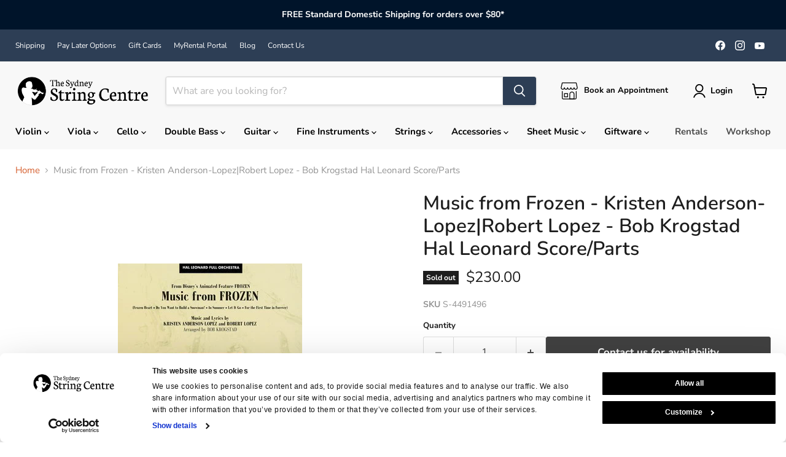

--- FILE ---
content_type: text/html; charset=utf-8
request_url: https://www.violins.com.au/products/music-from-frozen-kristen-anderson-lopez-robert-lopez-bob-krogstad-hal-leonard-score-parts
body_size: 60226
content:
<!doctype html>
<html class="no-js no-touch" lang="en">
  <head> 
  <script
  id="Cookiebot"
  src="https://consent.cookiebot.com/uc.js"
  data-cbid="89d8af7a-5ded-4f61-96da-f82a09f4fe50"
  type="text/javascript"
  defer
></script

  <!-- Google tag (gtag.js) -->
<script async src="https://www.googletagmanager.com/gtag/js?id=AW-1066299293"></script>
<script>
window.dataLayer = window.dataLayer || [];
function gtag(){dataLayer.push(arguments);}
  gtag('js', new Date());

  gtag('config', 'AW-1066299293');
</script> 

  
  
<!-- Google Tag Manager -->
<script>(function(w,d,s,l,i){w[l]=w[l]||[];w[l].push({'gtm.start':
new Date().getTime(),event:'gtm.js'});var f=d.getElementsByTagName(s)[0],
j=d.createElement(s),dl=l!='dataLayer'?'&l='+l:'';j.async=true;j.src=
'https://www.googletagmanager.com/gtm.js?id='+i+dl;f.parentNode.insertBefore(j,f);
})(window,document,'script','dataLayer','GTM-TSBPGK6');</script>
<!-- End Google Tag Manager -->

    
    
    <script src='//www.violins.com.au/cdn/shop/t/24/assets/easy_quote_sealapps.js?v=98344077847867873881691376372' defer='defer' ></script> 
    <script id='quote_product_variants' type='application/json'>
        [{"id":42683873165464,"title":"Default Title","option1":"Default Title","option2":null,"option3":null,"sku":"S-4491496","requires_shipping":true,"taxable":true,"featured_image":null,"available":false,"name":"Music from Frozen - Kristen Anderson-Lopez|Robert Lopez - Bob Krogstad Hal Leonard Score\/Parts","public_title":null,"options":["Default Title"],"price":23000,"weight":0,"compare_at_price":23000,"inventory_quantity":0,"inventory_management":"shopify","inventory_policy":"deny","barcode":"","requires_selling_plan":false,"selling_plan_allocations":[],"quantity_rule":{"min":1,"max":null,"increment":1}}]
    </script>
    <script id='quote_product_selected_or_first_available_variant' type='application/json'>
        {"id":42683873165464,"title":"Default Title","option1":"Default Title","option2":null,"option3":null,"sku":"S-4491496","requires_shipping":true,"taxable":true,"featured_image":null,"available":false,"name":"Music from Frozen - Kristen Anderson-Lopez|Robert Lopez - Bob Krogstad Hal Leonard Score\/Parts","public_title":null,"options":["Default Title"],"price":23000,"weight":0,"compare_at_price":23000,"inventory_quantity":0,"inventory_management":"shopify","inventory_policy":"deny","barcode":"","requires_selling_plan":false,"selling_plan_allocations":[],"quantity_rule":{"min":1,"max":null,"increment":1}}
    </script>
    <script id='quote_product_current_id' type='application/json'>
            7642389184664
    </script>
  <script>
    window.Store = window.Store || {};
    window.Store.id = 15671449;
  </script>

    

    
    <meta charset="utf-8">
    <meta http-equiv="x-ua-compatible" content="IE=edge">

    <link rel="preconnect" href="https://cdn.shopify.com">
    <link rel="preconnect" href="https://fonts.shopifycdn.com">
    <link rel="preconnect" href="https://v.shopify.com">
    <link rel="preconnect" href="https://cdn.shopifycloud.com">

    <title>Music from Frozen - Kristen Anderson-Lopez|Robert Lopez - Bob Krogstad — The Sydney String Centre</title>

     
    	
    	<meta name="description" content="Click to view score with recording.">
   		
    

    
      <meta name="description" content="Click to view score with recording.">
    

    
  <link rel="shortcut icon" href="//www.violins.com.au/cdn/shop/files/SSC-Favicon_cb4b2ff1-cdbc-4be3-a98c-7db6978f2bb4_32x32.png?v=1691044551" type="image/png">


    
      <link rel="canonical" href="https://www.violins.com.au/products/music-from-frozen-kristen-anderson-lopez-robert-lopez-bob-krogstad-hal-leonard-score-parts" />
    

    <meta name="viewport" content="width=device-width">

    
    















<meta property="og:site_name" content="The Sydney String Centre">
<meta property="og:url" content="https://www.violins.com.au/products/music-from-frozen-kristen-anderson-lopez-robert-lopez-bob-krogstad-hal-leonard-score-parts">
<meta property="og:title" content="Music from Frozen - Kristen Anderson-Lopez|Robert Lopez - Bob Krogstad Hal Leonard Score/Parts">
<meta property="og:type" content="website">
<meta property="og:description" content="Click to view score with recording.">




    
    
    

    
    
    <meta
      property="og:image"
      content="https://www.violins.com.au/cdn/shop/files/60309ea2fa2da694769b7a3e18d65590_1200x1600.png?v=1685716430"
    />
    <meta
      property="og:image:secure_url"
      content="https://www.violins.com.au/cdn/shop/files/60309ea2fa2da694769b7a3e18d65590_1200x1600.png?v=1685716430"
    />
    <meta property="og:image:width" content="1200" />
    <meta property="og:image:height" content="1600" />
    
    
    <meta property="og:image:alt" content="Social media image" />
  
















<meta name="twitter:title" content="Music from Frozen - Kristen Anderson-Lopez|Robert Lopez - Bob Krogstad">
<meta name="twitter:description" content="Click to view score with recording.">


    
    
    
      
      
      <meta name="twitter:card" content="summary">
    
    
    <meta
      property="twitter:image"
      content="https://www.violins.com.au/cdn/shop/files/60309ea2fa2da694769b7a3e18d65590_1200x1200_crop_center.png?v=1685716430"
    />
    <meta property="twitter:image:width" content="1200" />
    <meta property="twitter:image:height" content="1200" />
    
    
    <meta property="twitter:image:alt" content="Social media image" />
  



    <link rel="preload" href="//www.violins.com.au/cdn/fonts/nunito/nunito_n7.37cf9b8cf43b3322f7e6e13ad2aad62ab5dc9109.woff2" as="font" crossorigin="anonymous">
    <link rel="preload" as="style" href="//www.violins.com.au/cdn/shop/t/24/assets/theme.css?v=64024121440879264041767937548">

    <script>window.performance && window.performance.mark && window.performance.mark('shopify.content_for_header.start');</script><meta name="facebook-domain-verification" content="c5sqdb35tax1sm5fc3a53sci5ebagg">
<meta name="google-site-verification" content="7pO-TELpgFTv3V9DUCBUFfZKF4Me51X42K7zmIsE0CM">
<meta id="shopify-digital-wallet" name="shopify-digital-wallet" content="/15671449/digital_wallets/dialog">
<meta name="shopify-checkout-api-token" content="4c66ad92dfaf9fd8ee8820f33f1f7e37">
<meta id="in-context-paypal-metadata" data-shop-id="15671449" data-venmo-supported="false" data-environment="production" data-locale="en_US" data-paypal-v4="true" data-currency="AUD">
<link rel="alternate" type="application/json+oembed" href="https://www.violins.com.au/products/music-from-frozen-kristen-anderson-lopez-robert-lopez-bob-krogstad-hal-leonard-score-parts.oembed">
<script async="async" src="/checkouts/internal/preloads.js?locale=en-AU"></script>
<link rel="preconnect" href="https://shop.app" crossorigin="anonymous">
<script async="async" src="https://shop.app/checkouts/internal/preloads.js?locale=en-AU&shop_id=15671449" crossorigin="anonymous"></script>
<script id="apple-pay-shop-capabilities" type="application/json">{"shopId":15671449,"countryCode":"AU","currencyCode":"AUD","merchantCapabilities":["supports3DS"],"merchantId":"gid:\/\/shopify\/Shop\/15671449","merchantName":"The Sydney String Centre","requiredBillingContactFields":["postalAddress","email","phone"],"requiredShippingContactFields":["postalAddress","email","phone"],"shippingType":"shipping","supportedNetworks":["visa","masterCard","amex","jcb"],"total":{"type":"pending","label":"The Sydney String Centre","amount":"1.00"},"shopifyPaymentsEnabled":true,"supportsSubscriptions":true}</script>
<script id="shopify-features" type="application/json">{"accessToken":"4c66ad92dfaf9fd8ee8820f33f1f7e37","betas":["rich-media-storefront-analytics"],"domain":"www.violins.com.au","predictiveSearch":true,"shopId":15671449,"locale":"en"}</script>
<script>var Shopify = Shopify || {};
Shopify.shop = "the-sydney-string-centre.myshopify.com";
Shopify.locale = "en";
Shopify.currency = {"active":"AUD","rate":"1.0"};
Shopify.country = "AU";
Shopify.theme = {"name":"Empire 12.07.23","id":131350954136,"schema_name":"Empire","schema_version":"9.1.1","theme_store_id":838,"role":"main"};
Shopify.theme.handle = "null";
Shopify.theme.style = {"id":null,"handle":null};
Shopify.cdnHost = "www.violins.com.au/cdn";
Shopify.routes = Shopify.routes || {};
Shopify.routes.root = "/";</script>
<script type="module">!function(o){(o.Shopify=o.Shopify||{}).modules=!0}(window);</script>
<script>!function(o){function n(){var o=[];function n(){o.push(Array.prototype.slice.apply(arguments))}return n.q=o,n}var t=o.Shopify=o.Shopify||{};t.loadFeatures=n(),t.autoloadFeatures=n()}(window);</script>
<script>
  window.ShopifyPay = window.ShopifyPay || {};
  window.ShopifyPay.apiHost = "shop.app\/pay";
  window.ShopifyPay.redirectState = null;
</script>
<script id="shop-js-analytics" type="application/json">{"pageType":"product"}</script>
<script defer="defer" async type="module" src="//www.violins.com.au/cdn/shopifycloud/shop-js/modules/v2/client.init-shop-cart-sync_BdyHc3Nr.en.esm.js"></script>
<script defer="defer" async type="module" src="//www.violins.com.au/cdn/shopifycloud/shop-js/modules/v2/chunk.common_Daul8nwZ.esm.js"></script>
<script type="module">
  await import("//www.violins.com.au/cdn/shopifycloud/shop-js/modules/v2/client.init-shop-cart-sync_BdyHc3Nr.en.esm.js");
await import("//www.violins.com.au/cdn/shopifycloud/shop-js/modules/v2/chunk.common_Daul8nwZ.esm.js");

  window.Shopify.SignInWithShop?.initShopCartSync?.({"fedCMEnabled":true,"windoidEnabled":true});

</script>
<script>
  window.Shopify = window.Shopify || {};
  if (!window.Shopify.featureAssets) window.Shopify.featureAssets = {};
  window.Shopify.featureAssets['shop-js'] = {"shop-cart-sync":["modules/v2/client.shop-cart-sync_QYOiDySF.en.esm.js","modules/v2/chunk.common_Daul8nwZ.esm.js"],"init-fed-cm":["modules/v2/client.init-fed-cm_DchLp9rc.en.esm.js","modules/v2/chunk.common_Daul8nwZ.esm.js"],"shop-button":["modules/v2/client.shop-button_OV7bAJc5.en.esm.js","modules/v2/chunk.common_Daul8nwZ.esm.js"],"init-windoid":["modules/v2/client.init-windoid_DwxFKQ8e.en.esm.js","modules/v2/chunk.common_Daul8nwZ.esm.js"],"shop-cash-offers":["modules/v2/client.shop-cash-offers_DWtL6Bq3.en.esm.js","modules/v2/chunk.common_Daul8nwZ.esm.js","modules/v2/chunk.modal_CQq8HTM6.esm.js"],"shop-toast-manager":["modules/v2/client.shop-toast-manager_CX9r1SjA.en.esm.js","modules/v2/chunk.common_Daul8nwZ.esm.js"],"init-shop-email-lookup-coordinator":["modules/v2/client.init-shop-email-lookup-coordinator_UhKnw74l.en.esm.js","modules/v2/chunk.common_Daul8nwZ.esm.js"],"pay-button":["modules/v2/client.pay-button_DzxNnLDY.en.esm.js","modules/v2/chunk.common_Daul8nwZ.esm.js"],"avatar":["modules/v2/client.avatar_BTnouDA3.en.esm.js"],"init-shop-cart-sync":["modules/v2/client.init-shop-cart-sync_BdyHc3Nr.en.esm.js","modules/v2/chunk.common_Daul8nwZ.esm.js"],"shop-login-button":["modules/v2/client.shop-login-button_D8B466_1.en.esm.js","modules/v2/chunk.common_Daul8nwZ.esm.js","modules/v2/chunk.modal_CQq8HTM6.esm.js"],"init-customer-accounts-sign-up":["modules/v2/client.init-customer-accounts-sign-up_C8fpPm4i.en.esm.js","modules/v2/client.shop-login-button_D8B466_1.en.esm.js","modules/v2/chunk.common_Daul8nwZ.esm.js","modules/v2/chunk.modal_CQq8HTM6.esm.js"],"init-shop-for-new-customer-accounts":["modules/v2/client.init-shop-for-new-customer-accounts_CVTO0Ztu.en.esm.js","modules/v2/client.shop-login-button_D8B466_1.en.esm.js","modules/v2/chunk.common_Daul8nwZ.esm.js","modules/v2/chunk.modal_CQq8HTM6.esm.js"],"init-customer-accounts":["modules/v2/client.init-customer-accounts_dRgKMfrE.en.esm.js","modules/v2/client.shop-login-button_D8B466_1.en.esm.js","modules/v2/chunk.common_Daul8nwZ.esm.js","modules/v2/chunk.modal_CQq8HTM6.esm.js"],"shop-follow-button":["modules/v2/client.shop-follow-button_CkZpjEct.en.esm.js","modules/v2/chunk.common_Daul8nwZ.esm.js","modules/v2/chunk.modal_CQq8HTM6.esm.js"],"lead-capture":["modules/v2/client.lead-capture_BntHBhfp.en.esm.js","modules/v2/chunk.common_Daul8nwZ.esm.js","modules/v2/chunk.modal_CQq8HTM6.esm.js"],"checkout-modal":["modules/v2/client.checkout-modal_CfxcYbTm.en.esm.js","modules/v2/chunk.common_Daul8nwZ.esm.js","modules/v2/chunk.modal_CQq8HTM6.esm.js"],"shop-login":["modules/v2/client.shop-login_Da4GZ2H6.en.esm.js","modules/v2/chunk.common_Daul8nwZ.esm.js","modules/v2/chunk.modal_CQq8HTM6.esm.js"],"payment-terms":["modules/v2/client.payment-terms_MV4M3zvL.en.esm.js","modules/v2/chunk.common_Daul8nwZ.esm.js","modules/v2/chunk.modal_CQq8HTM6.esm.js"]};
</script>
<script>(function() {
  var isLoaded = false;
  function asyncLoad() {
    if (isLoaded) return;
    isLoaded = true;
    var urls = ["https:\/\/chimpstatic.com\/mcjs-connected\/js\/users\/89085a1dc6922117bae8c85ba\/f65f6db6fdc10ef7e6a1d0147.js?shop=the-sydney-string-centre.myshopify.com"];
    for (var i = 0; i < urls.length; i++) {
      var s = document.createElement('script');
      s.type = 'text/javascript';
      s.async = true;
      s.src = urls[i];
      var x = document.getElementsByTagName('script')[0];
      x.parentNode.insertBefore(s, x);
    }
  };
  if(window.attachEvent) {
    window.attachEvent('onload', asyncLoad);
  } else {
    window.addEventListener('load', asyncLoad, false);
  }
})();</script>
<script id="__st">var __st={"a":15671449,"offset":39600,"reqid":"2f5f3e3d-9071-4306-a6a0-619f84b73415-1768969980","pageurl":"www.violins.com.au\/products\/music-from-frozen-kristen-anderson-lopez-robert-lopez-bob-krogstad-hal-leonard-score-parts","u":"84196ca5731a","p":"product","rtyp":"product","rid":7642389184664};</script>
<script>window.ShopifyPaypalV4VisibilityTracking = true;</script>
<script id="captcha-bootstrap">!function(){'use strict';const t='contact',e='account',n='new_comment',o=[[t,t],['blogs',n],['comments',n],[t,'customer']],c=[[e,'customer_login'],[e,'guest_login'],[e,'recover_customer_password'],[e,'create_customer']],r=t=>t.map((([t,e])=>`form[action*='/${t}']:not([data-nocaptcha='true']) input[name='form_type'][value='${e}']`)).join(','),a=t=>()=>t?[...document.querySelectorAll(t)].map((t=>t.form)):[];function s(){const t=[...o],e=r(t);return a(e)}const i='password',u='form_key',d=['recaptcha-v3-token','g-recaptcha-response','h-captcha-response',i],f=()=>{try{return window.sessionStorage}catch{return}},m='__shopify_v',_=t=>t.elements[u];function p(t,e,n=!1){try{const o=window.sessionStorage,c=JSON.parse(o.getItem(e)),{data:r}=function(t){const{data:e,action:n}=t;return t[m]||n?{data:e,action:n}:{data:t,action:n}}(c);for(const[e,n]of Object.entries(r))t.elements[e]&&(t.elements[e].value=n);n&&o.removeItem(e)}catch(o){console.error('form repopulation failed',{error:o})}}const l='form_type',E='cptcha';function T(t){t.dataset[E]=!0}const w=window,h=w.document,L='Shopify',v='ce_forms',y='captcha';let A=!1;((t,e)=>{const n=(g='f06e6c50-85a8-45c8-87d0-21a2b65856fe',I='https://cdn.shopify.com/shopifycloud/storefront-forms-hcaptcha/ce_storefront_forms_captcha_hcaptcha.v1.5.2.iife.js',D={infoText:'Protected by hCaptcha',privacyText:'Privacy',termsText:'Terms'},(t,e,n)=>{const o=w[L][v],c=o.bindForm;if(c)return c(t,g,e,D).then(n);var r;o.q.push([[t,g,e,D],n]),r=I,A||(h.body.append(Object.assign(h.createElement('script'),{id:'captcha-provider',async:!0,src:r})),A=!0)});var g,I,D;w[L]=w[L]||{},w[L][v]=w[L][v]||{},w[L][v].q=[],w[L][y]=w[L][y]||{},w[L][y].protect=function(t,e){n(t,void 0,e),T(t)},Object.freeze(w[L][y]),function(t,e,n,w,h,L){const[v,y,A,g]=function(t,e,n){const i=e?o:[],u=t?c:[],d=[...i,...u],f=r(d),m=r(i),_=r(d.filter((([t,e])=>n.includes(e))));return[a(f),a(m),a(_),s()]}(w,h,L),I=t=>{const e=t.target;return e instanceof HTMLFormElement?e:e&&e.form},D=t=>v().includes(t);t.addEventListener('submit',(t=>{const e=I(t);if(!e)return;const n=D(e)&&!e.dataset.hcaptchaBound&&!e.dataset.recaptchaBound,o=_(e),c=g().includes(e)&&(!o||!o.value);(n||c)&&t.preventDefault(),c&&!n&&(function(t){try{if(!f())return;!function(t){const e=f();if(!e)return;const n=_(t);if(!n)return;const o=n.value;o&&e.removeItem(o)}(t);const e=Array.from(Array(32),(()=>Math.random().toString(36)[2])).join('');!function(t,e){_(t)||t.append(Object.assign(document.createElement('input'),{type:'hidden',name:u})),t.elements[u].value=e}(t,e),function(t,e){const n=f();if(!n)return;const o=[...t.querySelectorAll(`input[type='${i}']`)].map((({name:t})=>t)),c=[...d,...o],r={};for(const[a,s]of new FormData(t).entries())c.includes(a)||(r[a]=s);n.setItem(e,JSON.stringify({[m]:1,action:t.action,data:r}))}(t,e)}catch(e){console.error('failed to persist form',e)}}(e),e.submit())}));const S=(t,e)=>{t&&!t.dataset[E]&&(n(t,e.some((e=>e===t))),T(t))};for(const o of['focusin','change'])t.addEventListener(o,(t=>{const e=I(t);D(e)&&S(e,y())}));const B=e.get('form_key'),M=e.get(l),P=B&&M;t.addEventListener('DOMContentLoaded',(()=>{const t=y();if(P)for(const e of t)e.elements[l].value===M&&p(e,B);[...new Set([...A(),...v().filter((t=>'true'===t.dataset.shopifyCaptcha))])].forEach((e=>S(e,t)))}))}(h,new URLSearchParams(w.location.search),n,t,e,['guest_login'])})(!0,!0)}();</script>
<script integrity="sha256-4kQ18oKyAcykRKYeNunJcIwy7WH5gtpwJnB7kiuLZ1E=" data-source-attribution="shopify.loadfeatures" defer="defer" src="//www.violins.com.au/cdn/shopifycloud/storefront/assets/storefront/load_feature-a0a9edcb.js" crossorigin="anonymous"></script>
<script crossorigin="anonymous" defer="defer" src="//www.violins.com.au/cdn/shopifycloud/storefront/assets/shopify_pay/storefront-65b4c6d7.js?v=20250812"></script>
<script data-source-attribution="shopify.dynamic_checkout.dynamic.init">var Shopify=Shopify||{};Shopify.PaymentButton=Shopify.PaymentButton||{isStorefrontPortableWallets:!0,init:function(){window.Shopify.PaymentButton.init=function(){};var t=document.createElement("script");t.src="https://www.violins.com.au/cdn/shopifycloud/portable-wallets/latest/portable-wallets.en.js",t.type="module",document.head.appendChild(t)}};
</script>
<script data-source-attribution="shopify.dynamic_checkout.buyer_consent">
  function portableWalletsHideBuyerConsent(e){var t=document.getElementById("shopify-buyer-consent"),n=document.getElementById("shopify-subscription-policy-button");t&&n&&(t.classList.add("hidden"),t.setAttribute("aria-hidden","true"),n.removeEventListener("click",e))}function portableWalletsShowBuyerConsent(e){var t=document.getElementById("shopify-buyer-consent"),n=document.getElementById("shopify-subscription-policy-button");t&&n&&(t.classList.remove("hidden"),t.removeAttribute("aria-hidden"),n.addEventListener("click",e))}window.Shopify?.PaymentButton&&(window.Shopify.PaymentButton.hideBuyerConsent=portableWalletsHideBuyerConsent,window.Shopify.PaymentButton.showBuyerConsent=portableWalletsShowBuyerConsent);
</script>
<script data-source-attribution="shopify.dynamic_checkout.cart.bootstrap">document.addEventListener("DOMContentLoaded",(function(){function t(){return document.querySelector("shopify-accelerated-checkout-cart, shopify-accelerated-checkout")}if(t())Shopify.PaymentButton.init();else{new MutationObserver((function(e,n){t()&&(Shopify.PaymentButton.init(),n.disconnect())})).observe(document.body,{childList:!0,subtree:!0})}}));
</script>
<link id="shopify-accelerated-checkout-styles" rel="stylesheet" media="screen" href="https://www.violins.com.au/cdn/shopifycloud/portable-wallets/latest/accelerated-checkout-backwards-compat.css" crossorigin="anonymous">
<style id="shopify-accelerated-checkout-cart">
        #shopify-buyer-consent {
  margin-top: 1em;
  display: inline-block;
  width: 100%;
}

#shopify-buyer-consent.hidden {
  display: none;
}

#shopify-subscription-policy-button {
  background: none;
  border: none;
  padding: 0;
  text-decoration: underline;
  font-size: inherit;
  cursor: pointer;
}

#shopify-subscription-policy-button::before {
  box-shadow: none;
}

      </style>

<script>window.performance && window.performance.mark && window.performance.mark('shopify.content_for_header.end');</script>
    <script>
function feedback() {
  const p = window.Shopify.customerPrivacy;
  console.log(`Tracking ${p.userCanBeTracked() ? "en" : "dis"}abled`);
}
window.Shopify.loadFeatures(
  [
    {
      name: "consent-tracking-api",
      version: "0.1",
    },
  ],
  function (error) {
    if (error) throw error;
    if ("Cookiebot" in window)
      window.Shopify.customerPrivacy.setTrackingConsent({
        "analytics": false,
        "marketing": false,
        "preferences": false,
        "sale_of_data": false,
      }, () => console.log("Awaiting consent")
    );
  }
);
window.addEventListener("CookiebotOnConsentReady", function () {
  const C = Cookiebot.consent;
  window.Shopify.customerPrivacy.setTrackingConsent({
      "analytics": C["statistics"],
      "marketing": C["marketing"],
      "preferences": C["preferences"],
      "sale_of_data": C["marketing"],
    }, () => console.log("Consent captured")
  );
});
</script>
    <link href="//www.violins.com.au/cdn/shop/t/24/assets/theme.css?v=64024121440879264041767937548" rel="stylesheet" type="text/css" media="all" />

    
    <script>
      window.Theme = window.Theme || {};
      window.Theme.version = '9.1.1';
      window.Theme.name = 'Empire';
      window.Theme.routes = {
        "root_url": "/",
        "account_url": "/account",
        "account_login_url": "https://www.violins.com.au/customer_authentication/redirect?locale=en&region_country=AU",
        "account_logout_url": "/account/logout",
        "account_register_url": "https://shopify.com/15671449/account?locale=en",
        "account_addresses_url": "/account/addresses",
        "collections_url": "/collections",
        "all_products_collection_url": "/collections/all",
        "search_url": "/search",
        "predictive_search_url": "/search/suggest",
        "cart_url": "/cart",
        "cart_add_url": "/cart/add",
        "cart_change_url": "/cart/change",
        "cart_clear_url": "/cart/clear",
        "product_recommendations_url": "/recommendations/products",
      };
    </script>
    
    <script src="//www.violins.com.au/cdn/shop/t/24/assets/accordion-menu.js?v=47315581762844944691689129285" type="text/javascript"></script>

  
       
        <!-- BEGIN app block: shopify://apps/multi-location-inv/blocks/app-embed/982328e1-99f7-4a7e-8266-6aed71bf0021 -->


  
    <script src="https://cdn.shopify.com/extensions/019bc8d2-cea0-7a5e-8ad1-2f50d795a504/inventory-info-theme-exrtensions-180/assets/common.bundle.js"></script>
  

<style>
  .iia-icon svg{height:18px;width:18px}.iia-disabled-button{pointer-events:none}.iia-hidden {display: none;}
</style>
<script>
      window.inventoryInfo = window.inventoryInfo || {};
      window.inventoryInfo.shop = window.inventoryInfo.shop || {};
      window.inventoryInfo.shop.shopifyDomain = 'the-sydney-string-centre.myshopify.com';
      window.inventoryInfo.shop.locale = 'en';
      window.inventoryInfo.pageType = 'product';
      
        window.inventoryInfo.settings = {"onBoarding":{"theme":{"themeSelectionStep":{"complete":true,"data":{"themeId":"131350954136"}},"appBlockStep":{"skipped":true},"productPageStep":{"skipped":true},"appEmbedStep":{"skipped":true}}},"qtyBold":true,"offlineLocations":{},"incomingStock":false,"uiEnabled":true,"showOnSoldOut":false,"locationBold":true,"productWidgetTemplate":"default","locationPriority":false,"locationColor":"#d55e2d","hideLocationDetails":true,"hideSoldOut":false,"hiddenLocation":{},"css":".iia-icon%20%7B%0A%20%20%20%20display%3A%20none%3B%0A%20%20%20%20margin-right%3A%205px%3B%7D%0A.iia-list-item%20%7B%0A%20%20%20%20padding%3A%200px%3B%0Apadding-top%3A%208px%3B%0Apadding-bottom%3A%205px%3B%0A%7D","hideBorders":true,"templateType":1,"infoBold":false,"drawer":false,"expandable":false,"onlineLocationLabel":"Online","onlineLocation":true,"storeLocationHeader":"In-store Availability"};
        
          window.inventoryInfo.locationSettings = {"details":[{"id":23850767,"displayOrder":1,"priority":1,"name":"Chatswood (In-store)"},{"id":77265076376,"displayOrder":4,"priority":3,"name":"Warehouse","note":"Items from our warehouse ship in 2-3 business days, or can be collected from us in 5-7 business days","note_locales":{}},{"id":80075718808,"displayOrder":2,"name":"Annandale (In-store)","priority":2}]};
        
      
      
</script>


  
 

 


  <script> 
      window.inventoryInfo = window.inventoryInfo || {};
      window.inventoryInfo.product = window.inventoryInfo.product || {}
      window.inventoryInfo.product.title = "Music from Frozen - Kristen Anderson-Lopez|Robert Lopez - Bob Krogstad Hal Leonard Score/Parts";
      window.inventoryInfo.product.handle = "music-from-frozen-kristen-anderson-lopez-robert-lopez-bob-krogstad-hal-leonard-score-parts";
      window.inventoryInfo.product.id = 7642389184664;
      window.inventoryInfo.product.selectedVairant = 42683873165464;
      window.inventoryInfo.product.defaultVariantOnly = true
      window.inventoryInfo.markets = window.inventoryInfo.markets || {};
      window.inventoryInfo.markets.isoCode = 'AU';
      window.inventoryInfo.product.variants = window.inventoryInfo.product.variants || []; 
      
          window.inventoryInfo.product.variants.push({id:42683873165464, 
                                                      title:"Default Title", 
                                                      available:false,
                                                      incoming: false,
                                                      incomingDate: null
                                                     });
      
       
    </script>

    


 
 
    
      <script src="https://cdn.shopify.com/extensions/019bc8d2-cea0-7a5e-8ad1-2f50d795a504/inventory-info-theme-exrtensions-180/assets/main.bundle.js"></script>
    

<!-- END app block --><!-- BEGIN app block: shopify://apps/judge-me-reviews/blocks/judgeme_core/61ccd3b1-a9f2-4160-9fe9-4fec8413e5d8 --><!-- Start of Judge.me Core -->






<link rel="dns-prefetch" href="https://cdnwidget.judge.me">
<link rel="dns-prefetch" href="https://cdn.judge.me">
<link rel="dns-prefetch" href="https://cdn1.judge.me">
<link rel="dns-prefetch" href="https://api.judge.me">

<script data-cfasync='false' class='jdgm-settings-script'>window.jdgmSettings={"pagination":5,"disable_web_reviews":false,"badge_no_review_text":"No reviews","badge_n_reviews_text":"{{ n }} review/reviews","badge_star_color":"#F3B854","hide_badge_preview_if_no_reviews":true,"badge_hide_text":false,"enforce_center_preview_badge":false,"widget_title":"Customer Reviews","widget_open_form_text":"Write a review","widget_close_form_text":"Cancel review","widget_refresh_page_text":"Refresh page","widget_summary_text":"Based on {{ number_of_reviews }} review/reviews","widget_no_review_text":"Be the first to write a review","widget_name_field_text":"Display name","widget_verified_name_field_text":"Verified Name (public)","widget_name_placeholder_text":"Display name","widget_required_field_error_text":"This field is required.","widget_email_field_text":"Email address","widget_verified_email_field_text":"Verified Email (private, can not be edited)","widget_email_placeholder_text":"Your email address","widget_email_field_error_text":"Please enter a valid email address.","widget_rating_field_text":"Rating","widget_review_title_field_text":"Review Title","widget_review_title_placeholder_text":"Give your review a title","widget_review_body_field_text":"Review content","widget_review_body_placeholder_text":"Start writing here...","widget_pictures_field_text":"Picture/Video (optional)","widget_submit_review_text":"Submit Review","widget_submit_verified_review_text":"Submit Verified Review","widget_submit_success_msg_with_auto_publish":"Thank you! Please refresh the page in a few moments to see your review. You can remove or edit your review by logging into \u003ca href='https://judge.me/login' target='_blank' rel='nofollow noopener'\u003eJudge.me\u003c/a\u003e","widget_submit_success_msg_no_auto_publish":"Thank you! Your review will be published as soon as it is approved by the shop admin. You can remove or edit your review by logging into \u003ca href='https://judge.me/login' target='_blank' rel='nofollow noopener'\u003eJudge.me\u003c/a\u003e","widget_show_default_reviews_out_of_total_text":"Showing {{ n_reviews_shown }} out of {{ n_reviews }} reviews.","widget_show_all_link_text":"Show all","widget_show_less_link_text":"Show less","widget_author_said_text":"{{ reviewer_name }} said:","widget_days_text":"{{ n }} days ago","widget_weeks_text":"{{ n }} week/weeks ago","widget_months_text":"{{ n }} month/months ago","widget_years_text":"{{ n }} year/years ago","widget_yesterday_text":"Yesterday","widget_today_text":"Today","widget_replied_text":"\u003e\u003e {{ shop_name }} replied:","widget_read_more_text":"Read more","widget_reviewer_name_as_initial":"last_initial","widget_rating_filter_color":"#F3B854","widget_rating_filter_see_all_text":"See all reviews","widget_sorting_most_recent_text":"Most Recent","widget_sorting_highest_rating_text":"Highest Rating","widget_sorting_lowest_rating_text":"Lowest Rating","widget_sorting_with_pictures_text":"Only Pictures","widget_sorting_most_helpful_text":"Most Helpful","widget_open_question_form_text":"Ask a question","widget_reviews_subtab_text":"Reviews","widget_questions_subtab_text":"Questions","widget_question_label_text":"Question","widget_answer_label_text":"Answer","widget_question_placeholder_text":"Write your question here","widget_submit_question_text":"Submit Question","widget_question_submit_success_text":"Thank you for your question! We will notify you once it gets answered.","widget_star_color":"#F3B854","verified_badge_text":"Verified","verified_badge_bg_color":"#F3B854","verified_badge_text_color":"","verified_badge_placement":"left-of-reviewer-name","widget_review_max_height":3,"widget_hide_border":false,"widget_social_share":false,"widget_thumb":false,"widget_review_location_show":false,"widget_location_format":"","all_reviews_include_out_of_store_products":true,"all_reviews_out_of_store_text":"(out of store)","all_reviews_pagination":100,"all_reviews_product_name_prefix_text":"about","enable_review_pictures":true,"enable_question_anwser":false,"widget_theme":"default","review_date_format":"dd/mm/yyyy","default_sort_method":"most-recent","widget_product_reviews_subtab_text":"Product Reviews","widget_shop_reviews_subtab_text":"Shop Reviews","widget_other_products_reviews_text":"Reviews for other products","widget_store_reviews_subtab_text":"Store reviews","widget_no_store_reviews_text":"This store hasn't received any reviews yet","widget_web_restriction_product_reviews_text":"This product hasn't received any reviews yet","widget_no_items_text":"No items found","widget_show_more_text":"Show more","widget_write_a_store_review_text":"Write a Store Review","widget_other_languages_heading":"Reviews in Other Languages","widget_translate_review_text":"Translate review to {{ language }}","widget_translating_review_text":"Translating...","widget_show_original_translation_text":"Show original ({{ language }})","widget_translate_review_failed_text":"Review couldn't be translated.","widget_translate_review_retry_text":"Retry","widget_translate_review_try_again_later_text":"Try again later","show_product_url_for_grouped_product":false,"widget_sorting_pictures_first_text":"Pictures First","show_pictures_on_all_rev_page_mobile":false,"show_pictures_on_all_rev_page_desktop":false,"floating_tab_hide_mobile_install_preference":false,"floating_tab_button_name":"★ Reviews","floating_tab_title":"Let customers speak for us","floating_tab_button_color":"","floating_tab_button_background_color":"","floating_tab_url":"","floating_tab_url_enabled":false,"floating_tab_tab_style":"text","all_reviews_text_badge_text":"Customers rate us {{ shop.metafields.judgeme.all_reviews_rating | round: 1 }}/5 based on {{ shop.metafields.judgeme.all_reviews_count }} reviews.","all_reviews_text_badge_text_branded_style":"{{ shop.metafields.judgeme.all_reviews_rating | round: 1 }} out of 5 stars based on {{ shop.metafields.judgeme.all_reviews_count }} reviews","is_all_reviews_text_badge_a_link":false,"show_stars_for_all_reviews_text_badge":false,"all_reviews_text_badge_url":"","all_reviews_text_style":"branded","all_reviews_text_color_style":"judgeme_brand_color","all_reviews_text_color":"#108474","all_reviews_text_show_jm_brand":true,"featured_carousel_show_header":true,"featured_carousel_title":"Let customers speak for us","testimonials_carousel_title":"Customers are saying","videos_carousel_title":"Real customer stories","cards_carousel_title":"Customers are saying","featured_carousel_count_text":"from {{ n }} reviews","featured_carousel_add_link_to_all_reviews_page":false,"featured_carousel_url":"","featured_carousel_show_images":true,"featured_carousel_autoslide_interval":5,"featured_carousel_arrows_on_the_sides":false,"featured_carousel_height":250,"featured_carousel_width":80,"featured_carousel_image_size":0,"featured_carousel_image_height":250,"featured_carousel_arrow_color":"#eeeeee","verified_count_badge_style":"branded","verified_count_badge_orientation":"horizontal","verified_count_badge_color_style":"judgeme_brand_color","verified_count_badge_color":"#108474","is_verified_count_badge_a_link":false,"verified_count_badge_url":"","verified_count_badge_show_jm_brand":true,"widget_rating_preset_default":5,"widget_first_sub_tab":"product-reviews","widget_show_histogram":true,"widget_histogram_use_custom_color":true,"widget_pagination_use_custom_color":true,"widget_star_use_custom_color":true,"widget_verified_badge_use_custom_color":true,"widget_write_review_use_custom_color":false,"picture_reminder_submit_button":"Upload Pictures","enable_review_videos":true,"mute_video_by_default":false,"widget_sorting_videos_first_text":"Videos First","widget_review_pending_text":"Pending","featured_carousel_items_for_large_screen":3,"social_share_options_order":"Facebook,Twitter","remove_microdata_snippet":true,"disable_json_ld":false,"enable_json_ld_products":false,"preview_badge_show_question_text":false,"preview_badge_no_question_text":"No questions","preview_badge_n_question_text":"{{ number_of_questions }} question/questions","qa_badge_show_icon":false,"qa_badge_icon_color":"#F3B854","qa_badge_position":"same-row","remove_judgeme_branding":true,"widget_add_search_bar":false,"widget_search_bar_placeholder":"Search","widget_sorting_verified_only_text":"Verified only","featured_carousel_theme":"default","featured_carousel_show_rating":true,"featured_carousel_show_title":true,"featured_carousel_show_body":true,"featured_carousel_show_date":false,"featured_carousel_show_reviewer":true,"featured_carousel_show_product":false,"featured_carousel_header_background_color":"#108474","featured_carousel_header_text_color":"#ffffff","featured_carousel_name_product_separator":"reviewed","featured_carousel_full_star_background":"#108474","featured_carousel_empty_star_background":"#dadada","featured_carousel_vertical_theme_background":"#f9fafb","featured_carousel_verified_badge_enable":true,"featured_carousel_verified_badge_color":"#108474","featured_carousel_border_style":"round","featured_carousel_review_line_length_limit":3,"featured_carousel_more_reviews_button_text":"Read more reviews","featured_carousel_view_product_button_text":"View product","all_reviews_page_load_reviews_on":"scroll","all_reviews_page_load_more_text":"Load More Reviews","disable_fb_tab_reviews":false,"enable_ajax_cdn_cache":false,"widget_advanced_speed_features":5,"widget_public_name_text":"displayed publicly like","default_reviewer_name":"John Smith","default_reviewer_name_has_non_latin":true,"widget_reviewer_anonymous":"Anonymous","medals_widget_title":"Judge.me Review Medals","medals_widget_background_color":"#f9fafb","medals_widget_position":"footer_all_pages","medals_widget_border_color":"#f9fafb","medals_widget_verified_text_position":"left","medals_widget_use_monochromatic_version":false,"medals_widget_elements_color":"#108474","show_reviewer_avatar":true,"widget_invalid_yt_video_url_error_text":"Not a YouTube video URL","widget_max_length_field_error_text":"Please enter no more than {0} characters.","widget_show_country_flag":false,"widget_show_collected_via_shop_app":true,"widget_verified_by_shop_badge_style":"light","widget_verified_by_shop_text":"Verified by Shop","widget_show_photo_gallery":false,"widget_load_with_code_splitting":true,"widget_ugc_install_preference":false,"widget_ugc_title":"Made by us, Shared by you","widget_ugc_subtitle":"Tag us to see your picture featured in our page","widget_ugc_arrows_color":"#ffffff","widget_ugc_primary_button_text":"Buy Now","widget_ugc_primary_button_background_color":"#108474","widget_ugc_primary_button_text_color":"#ffffff","widget_ugc_primary_button_border_width":"0","widget_ugc_primary_button_border_style":"none","widget_ugc_primary_button_border_color":"#108474","widget_ugc_primary_button_border_radius":"25","widget_ugc_secondary_button_text":"Load More","widget_ugc_secondary_button_background_color":"#ffffff","widget_ugc_secondary_button_text_color":"#108474","widget_ugc_secondary_button_border_width":"2","widget_ugc_secondary_button_border_style":"solid","widget_ugc_secondary_button_border_color":"#108474","widget_ugc_secondary_button_border_radius":"25","widget_ugc_reviews_button_text":"View Reviews","widget_ugc_reviews_button_background_color":"#ffffff","widget_ugc_reviews_button_text_color":"#108474","widget_ugc_reviews_button_border_width":"2","widget_ugc_reviews_button_border_style":"solid","widget_ugc_reviews_button_border_color":"#108474","widget_ugc_reviews_button_border_radius":"25","widget_ugc_reviews_button_link_to":"judgeme-reviews-page","widget_ugc_show_post_date":true,"widget_ugc_max_width":"800","widget_rating_metafield_value_type":true,"widget_primary_color":"#F3B854","widget_enable_secondary_color":false,"widget_secondary_color":"#edf5f5","widget_summary_average_rating_text":"{{ average_rating }} out of 5","widget_media_grid_title":"Customer photos \u0026 videos","widget_media_grid_see_more_text":"See more","widget_round_style":false,"widget_show_product_medals":false,"widget_verified_by_judgeme_text":"Verified by Judge.me","widget_show_store_medals":true,"widget_verified_by_judgeme_text_in_store_medals":"Verified by Judge.me","widget_media_field_exceed_quantity_message":"Sorry, we can only accept {{ max_media }} for one review.","widget_media_field_exceed_limit_message":"{{ file_name }} is too large, please select a {{ media_type }} less than {{ size_limit }}MB.","widget_review_submitted_text":"Review Submitted!","widget_question_submitted_text":"Question Submitted!","widget_close_form_text_question":"Cancel","widget_write_your_answer_here_text":"Write your answer here","widget_enabled_branded_link":true,"widget_show_collected_by_judgeme":true,"widget_reviewer_name_color":"","widget_write_review_text_color":"","widget_write_review_bg_color":"","widget_collected_by_judgeme_text":"collected by Judge.me","widget_pagination_type":"standard","widget_load_more_text":"Load More","widget_load_more_color":"#F3B854","widget_full_review_text":"Full Review","widget_read_more_reviews_text":"Read More Reviews","widget_read_questions_text":"Read Questions","widget_questions_and_answers_text":"Questions \u0026 Answers","widget_verified_by_text":"Verified by","widget_verified_text":"Verified","widget_number_of_reviews_text":"{{ number_of_reviews }} reviews","widget_back_button_text":"Back","widget_next_button_text":"Next","widget_custom_forms_filter_button":"Filters","custom_forms_style":"horizontal","widget_show_review_information":false,"how_reviews_are_collected":"How reviews are collected?","widget_show_review_keywords":false,"widget_gdpr_statement":"How we use your data: We'll only contact you about the review you left, and only if necessary. By submitting your review, you agree to Judge.me's \u003ca href='https://judge.me/terms' target='_blank' rel='nofollow noopener'\u003eterms\u003c/a\u003e, \u003ca href='https://judge.me/privacy' target='_blank' rel='nofollow noopener'\u003eprivacy\u003c/a\u003e and \u003ca href='https://judge.me/content-policy' target='_blank' rel='nofollow noopener'\u003econtent\u003c/a\u003e policies.","widget_multilingual_sorting_enabled":false,"widget_translate_review_content_enabled":false,"widget_translate_review_content_method":"manual","popup_widget_review_selection":"automatically_with_pictures","popup_widget_round_border_style":true,"popup_widget_show_title":true,"popup_widget_show_body":true,"popup_widget_show_reviewer":false,"popup_widget_show_product":true,"popup_widget_show_pictures":true,"popup_widget_use_review_picture":true,"popup_widget_show_on_home_page":true,"popup_widget_show_on_product_page":true,"popup_widget_show_on_collection_page":true,"popup_widget_show_on_cart_page":true,"popup_widget_position":"bottom_left","popup_widget_first_review_delay":5,"popup_widget_duration":5,"popup_widget_interval":5,"popup_widget_review_count":5,"popup_widget_hide_on_mobile":true,"review_snippet_widget_round_border_style":true,"review_snippet_widget_card_color":"#FFFFFF","review_snippet_widget_slider_arrows_background_color":"#FFFFFF","review_snippet_widget_slider_arrows_color":"#000000","review_snippet_widget_star_color":"#108474","show_product_variant":false,"all_reviews_product_variant_label_text":"Variant: ","widget_show_verified_branding":false,"widget_ai_summary_title":"Customers say","widget_ai_summary_disclaimer":"AI-powered review summary based on recent customer reviews","widget_show_ai_summary":false,"widget_show_ai_summary_bg":false,"widget_show_review_title_input":true,"redirect_reviewers_invited_via_email":"review_widget","request_store_review_after_product_review":false,"request_review_other_products_in_order":false,"review_form_color_scheme":"default","review_form_corner_style":"square","review_form_star_color":{},"review_form_text_color":"#333333","review_form_background_color":"#ffffff","review_form_field_background_color":"#fafafa","review_form_button_color":{},"review_form_button_text_color":"#ffffff","review_form_modal_overlay_color":"#000000","review_content_screen_title_text":"How would you rate this product?","review_content_introduction_text":"We would love it if you would share a bit about your experience.","store_review_form_title_text":"How would you rate this store?","store_review_form_introduction_text":"We would love it if you would share a bit about your experience.","show_review_guidance_text":true,"one_star_review_guidance_text":"Poor","five_star_review_guidance_text":"Great","customer_information_screen_title_text":"About you","customer_information_introduction_text":"Please tell us more about you.","custom_questions_screen_title_text":"Your experience in more detail","custom_questions_introduction_text":"Here are a few questions to help us understand more about your experience.","review_submitted_screen_title_text":"Thanks for your review!","review_submitted_screen_thank_you_text":"We are processing it and it will appear on the store soon.","review_submitted_screen_email_verification_text":"Please confirm your email by clicking the link we just sent you. This helps us keep reviews authentic.","review_submitted_request_store_review_text":"Would you like to share your experience of shopping with us?","review_submitted_review_other_products_text":"Would you like to review these products?","store_review_screen_title_text":"Would you like to share your experience of shopping with us?","store_review_introduction_text":"We value your feedback and use it to improve. Please share any thoughts or suggestions you have.","reviewer_media_screen_title_picture_text":"Share a picture","reviewer_media_introduction_picture_text":"Upload a photo to support your review.","reviewer_media_screen_title_video_text":"Share a video","reviewer_media_introduction_video_text":"Upload a video to support your review.","reviewer_media_screen_title_picture_or_video_text":"Share a picture or video","reviewer_media_introduction_picture_or_video_text":"Upload a photo or video to support your review.","reviewer_media_youtube_url_text":"Paste your Youtube URL here","advanced_settings_next_step_button_text":"Next","advanced_settings_close_review_button_text":"Close","modal_write_review_flow":false,"write_review_flow_required_text":"Required","write_review_flow_privacy_message_text":"We respect your privacy.","write_review_flow_anonymous_text":"Post review as anonymous","write_review_flow_visibility_text":"This won't be visible to other customers.","write_review_flow_multiple_selection_help_text":"Select as many as you like","write_review_flow_single_selection_help_text":"Select one option","write_review_flow_required_field_error_text":"This field is required","write_review_flow_invalid_email_error_text":"Please enter a valid email address","write_review_flow_max_length_error_text":"Max. {{ max_length }} characters.","write_review_flow_media_upload_text":"\u003cb\u003eClick to upload\u003c/b\u003e or drag and drop","write_review_flow_gdpr_statement":"We'll only contact you about your review if necessary. By submitting your review, you agree to our \u003ca href='https://judge.me/terms' target='_blank' rel='nofollow noopener'\u003eterms and conditions\u003c/a\u003e and \u003ca href='https://judge.me/privacy' target='_blank' rel='nofollow noopener'\u003eprivacy policy\u003c/a\u003e.","rating_only_reviews_enabled":false,"show_negative_reviews_help_screen":false,"new_review_flow_help_screen_rating_threshold":3,"negative_review_resolution_screen_title_text":"Tell us more","negative_review_resolution_text":"Your experience matters to us. If there were issues with your purchase, we're here to help. Feel free to reach out to us, we'd love the opportunity to make things right.","negative_review_resolution_button_text":"Contact us","negative_review_resolution_proceed_with_review_text":"Leave a review","negative_review_resolution_subject":"Issue with purchase from {{ shop_name }}.{{ order_name }}","preview_badge_collection_page_install_status":false,"widget_review_custom_css":"","preview_badge_custom_css":"","preview_badge_stars_count":"5-stars","featured_carousel_custom_css":"","floating_tab_custom_css":"","all_reviews_widget_custom_css":"","medals_widget_custom_css":"","verified_badge_custom_css":"","all_reviews_text_custom_css":"","transparency_badges_collected_via_store_invite":false,"transparency_badges_from_another_provider":false,"transparency_badges_collected_from_store_visitor":false,"transparency_badges_collected_by_verified_review_provider":false,"transparency_badges_earned_reward":false,"transparency_badges_collected_via_store_invite_text":"Review collected via store invitation","transparency_badges_from_another_provider_text":"Review collected from another provider","transparency_badges_collected_from_store_visitor_text":"Review collected from a store visitor","transparency_badges_written_in_google_text":"Review written in Google","transparency_badges_written_in_etsy_text":"Review written in Etsy","transparency_badges_written_in_shop_app_text":"Review written in Shop App","transparency_badges_earned_reward_text":"Review earned a reward for future purchase","product_review_widget_per_page":4,"widget_store_review_label_text":"Review about the store","checkout_comment_extension_title_on_product_page":"Customer Comments","checkout_comment_extension_num_latest_comment_show":5,"checkout_comment_extension_format":"name_and_timestamp","checkout_comment_customer_name":"last_initial","checkout_comment_comment_notification":true,"preview_badge_collection_page_install_preference":false,"preview_badge_home_page_install_preference":false,"preview_badge_product_page_install_preference":false,"review_widget_install_preference":"","review_carousel_install_preference":false,"floating_reviews_tab_install_preference":"none","verified_reviews_count_badge_install_preference":false,"all_reviews_text_install_preference":false,"review_widget_best_location":false,"judgeme_medals_install_preference":false,"review_widget_revamp_enabled":true,"review_widget_qna_enabled":false,"review_widget_revamp_dual_publish_end_date":"2026-01-21T21:41:48.000+00:00","review_widget_header_theme":"minimal","review_widget_widget_title_enabled":true,"review_widget_header_text_size":"medium","review_widget_header_text_weight":"regular","review_widget_average_rating_style":"bold","review_widget_bar_chart_enabled":true,"review_widget_bar_chart_type":"numbers","review_widget_bar_chart_style":"standard","review_widget_expanded_media_gallery_enabled":false,"review_widget_reviews_section_theme":"align","review_widget_image_style":"highlight","review_widget_review_image_ratio":"square","review_widget_stars_size":"medium","review_widget_verified_badge":"standard_text","review_widget_review_title_text_size":"small","review_widget_review_text_size":"medium","review_widget_review_text_length":"medium","review_widget_number_of_columns_desktop":3,"review_widget_carousel_transition_speed":5,"review_widget_custom_questions_answers_display":"always","review_widget_button_text_color":"#FFFFFF","review_widget_text_color":"#000000","review_widget_lighter_text_color":"#7B7B7B","review_widget_corner_styling":"soft","review_widget_review_word_singular":"review","review_widget_review_word_plural":"reviews","review_widget_voting_label":"Helpful?","review_widget_shop_reply_label":"Reply from {{ shop_name }}:","review_widget_filters_title":"Filters","qna_widget_question_word_singular":"Question","qna_widget_question_word_plural":"Questions","qna_widget_answer_reply_label":"Answer from {{ answerer_name }}:","qna_content_screen_title_text":"Ask a question about this product","qna_widget_question_required_field_error_text":"Please enter your question.","qna_widget_flow_gdpr_statement":"We'll only contact you about your question if necessary. By submitting your question, you agree to our \u003ca href='https://judge.me/terms' target='_blank' rel='nofollow noopener'\u003eterms and conditions\u003c/a\u003e and \u003ca href='https://judge.me/privacy' target='_blank' rel='nofollow noopener'\u003eprivacy policy\u003c/a\u003e.","qna_widget_question_submitted_text":"Thanks for your question!","qna_widget_close_form_text_question":"Close","qna_widget_question_submit_success_text":"We’ll notify you by email when your question is answered.","all_reviews_widget_v2025_enabled":false,"all_reviews_widget_v2025_header_theme":"default","all_reviews_widget_v2025_widget_title_enabled":true,"all_reviews_widget_v2025_header_text_size":"medium","all_reviews_widget_v2025_header_text_weight":"regular","all_reviews_widget_v2025_average_rating_style":"compact","all_reviews_widget_v2025_bar_chart_enabled":true,"all_reviews_widget_v2025_bar_chart_type":"numbers","all_reviews_widget_v2025_bar_chart_style":"standard","all_reviews_widget_v2025_expanded_media_gallery_enabled":false,"all_reviews_widget_v2025_show_store_medals":true,"all_reviews_widget_v2025_show_photo_gallery":true,"all_reviews_widget_v2025_show_review_keywords":false,"all_reviews_widget_v2025_show_ai_summary":false,"all_reviews_widget_v2025_show_ai_summary_bg":false,"all_reviews_widget_v2025_add_search_bar":false,"all_reviews_widget_v2025_default_sort_method":"most-recent","all_reviews_widget_v2025_reviews_per_page":10,"all_reviews_widget_v2025_reviews_section_theme":"default","all_reviews_widget_v2025_image_style":"thumbnails","all_reviews_widget_v2025_review_image_ratio":"square","all_reviews_widget_v2025_stars_size":"medium","all_reviews_widget_v2025_verified_badge":"bold_badge","all_reviews_widget_v2025_review_title_text_size":"medium","all_reviews_widget_v2025_review_text_size":"medium","all_reviews_widget_v2025_review_text_length":"medium","all_reviews_widget_v2025_number_of_columns_desktop":3,"all_reviews_widget_v2025_carousel_transition_speed":5,"all_reviews_widget_v2025_custom_questions_answers_display":"always","all_reviews_widget_v2025_show_product_variant":false,"all_reviews_widget_v2025_show_reviewer_avatar":true,"all_reviews_widget_v2025_reviewer_name_as_initial":"","all_reviews_widget_v2025_review_location_show":false,"all_reviews_widget_v2025_location_format":"","all_reviews_widget_v2025_show_country_flag":false,"all_reviews_widget_v2025_verified_by_shop_badge_style":"light","all_reviews_widget_v2025_social_share":false,"all_reviews_widget_v2025_social_share_options_order":"Facebook,Twitter,LinkedIn,Pinterest","all_reviews_widget_v2025_pagination_type":"standard","all_reviews_widget_v2025_button_text_color":"#FFFFFF","all_reviews_widget_v2025_text_color":"#000000","all_reviews_widget_v2025_lighter_text_color":"#7B7B7B","all_reviews_widget_v2025_corner_styling":"soft","all_reviews_widget_v2025_title":"Customer reviews","all_reviews_widget_v2025_ai_summary_title":"Customers say about this store","all_reviews_widget_v2025_no_review_text":"Be the first to write a review","platform":"shopify","branding_url":"https://app.judge.me/reviews/stores/www.violins.com.au","branding_text":"Powered by Judge.me","locale":"en","reply_name":"The Sydney String Centre","widget_version":"3.0","footer":true,"autopublish":true,"review_dates":true,"enable_custom_form":false,"shop_use_review_site":true,"shop_locale":"en","enable_multi_locales_translations":true,"show_review_title_input":true,"review_verification_email_status":"always","can_be_branded":true,"reply_name_text":"The Sydney String Centre"};</script> <style class='jdgm-settings-style'>.jdgm-xx{left:0}:root{--jdgm-primary-color: #F3B854;--jdgm-secondary-color: rgba(243,184,84,0.1);--jdgm-star-color: #F3B854;--jdgm-write-review-text-color: white;--jdgm-write-review-bg-color: #F3B854;--jdgm-paginate-color: #F3B854;--jdgm-border-radius: 0;--jdgm-reviewer-name-color: #F3B854}.jdgm-histogram__bar-content{background-color:#F3B854}.jdgm-rev[data-verified-buyer=true] .jdgm-rev__icon.jdgm-rev__icon:after,.jdgm-rev__buyer-badge.jdgm-rev__buyer-badge{color:white;background-color:#F3B854}.jdgm-review-widget--small .jdgm-gallery.jdgm-gallery .jdgm-gallery__thumbnail-link:nth-child(8) .jdgm-gallery__thumbnail-wrapper.jdgm-gallery__thumbnail-wrapper:before{content:"See more"}@media only screen and (min-width: 768px){.jdgm-gallery.jdgm-gallery .jdgm-gallery__thumbnail-link:nth-child(8) .jdgm-gallery__thumbnail-wrapper.jdgm-gallery__thumbnail-wrapper:before{content:"See more"}}.jdgm-preview-badge .jdgm-star.jdgm-star{color:#F3B854}.jdgm-prev-badge[data-average-rating='0.00']{display:none !important}.jdgm-author-fullname{display:none !important}.jdgm-author-all-initials{display:none !important}.jdgm-rev-widg__title{visibility:hidden}.jdgm-rev-widg__summary-text{visibility:hidden}.jdgm-prev-badge__text{visibility:hidden}.jdgm-rev__prod-link-prefix:before{content:'about'}.jdgm-rev__variant-label:before{content:'Variant: '}.jdgm-rev__out-of-store-text:before{content:'(out of store)'}@media only screen and (min-width: 768px){.jdgm-rev__pics .jdgm-rev_all-rev-page-picture-separator,.jdgm-rev__pics .jdgm-rev__product-picture{display:none}}@media only screen and (max-width: 768px){.jdgm-rev__pics .jdgm-rev_all-rev-page-picture-separator,.jdgm-rev__pics .jdgm-rev__product-picture{display:none}}.jdgm-preview-badge[data-template="product"]{display:none !important}.jdgm-preview-badge[data-template="collection"]{display:none !important}.jdgm-preview-badge[data-template="index"]{display:none !important}.jdgm-review-widget[data-from-snippet="true"]{display:none !important}.jdgm-verified-count-badget[data-from-snippet="true"]{display:none !important}.jdgm-carousel-wrapper[data-from-snippet="true"]{display:none !important}.jdgm-all-reviews-text[data-from-snippet="true"]{display:none !important}.jdgm-medals-section[data-from-snippet="true"]{display:none !important}.jdgm-ugc-media-wrapper[data-from-snippet="true"]{display:none !important}.jdgm-rev__transparency-badge[data-badge-type="review_collected_via_store_invitation"]{display:none !important}.jdgm-rev__transparency-badge[data-badge-type="review_collected_from_another_provider"]{display:none !important}.jdgm-rev__transparency-badge[data-badge-type="review_collected_from_store_visitor"]{display:none !important}.jdgm-rev__transparency-badge[data-badge-type="review_written_in_etsy"]{display:none !important}.jdgm-rev__transparency-badge[data-badge-type="review_written_in_google_business"]{display:none !important}.jdgm-rev__transparency-badge[data-badge-type="review_written_in_shop_app"]{display:none !important}.jdgm-rev__transparency-badge[data-badge-type="review_earned_for_future_purchase"]{display:none !important}.jdgm-review-snippet-widget .jdgm-rev-snippet-widget__cards-container .jdgm-rev-snippet-card{border-radius:8px;background:#fff}.jdgm-review-snippet-widget .jdgm-rev-snippet-widget__cards-container .jdgm-rev-snippet-card__rev-rating .jdgm-star{color:#108474}.jdgm-review-snippet-widget .jdgm-rev-snippet-widget__prev-btn,.jdgm-review-snippet-widget .jdgm-rev-snippet-widget__next-btn{border-radius:50%;background:#fff}.jdgm-review-snippet-widget .jdgm-rev-snippet-widget__prev-btn>svg,.jdgm-review-snippet-widget .jdgm-rev-snippet-widget__next-btn>svg{fill:#000}.jdgm-full-rev-modal.rev-snippet-widget .jm-mfp-container .jm-mfp-content,.jdgm-full-rev-modal.rev-snippet-widget .jm-mfp-container .jdgm-full-rev__icon,.jdgm-full-rev-modal.rev-snippet-widget .jm-mfp-container .jdgm-full-rev__pic-img,.jdgm-full-rev-modal.rev-snippet-widget .jm-mfp-container .jdgm-full-rev__reply{border-radius:8px}.jdgm-full-rev-modal.rev-snippet-widget .jm-mfp-container .jdgm-full-rev[data-verified-buyer="true"] .jdgm-full-rev__icon::after{border-radius:8px}.jdgm-full-rev-modal.rev-snippet-widget .jm-mfp-container .jdgm-full-rev .jdgm-rev__buyer-badge{border-radius:calc( 8px / 2 )}.jdgm-full-rev-modal.rev-snippet-widget .jm-mfp-container .jdgm-full-rev .jdgm-full-rev__replier::before{content:'The Sydney String Centre'}.jdgm-full-rev-modal.rev-snippet-widget .jm-mfp-container .jdgm-full-rev .jdgm-full-rev__product-button{border-radius:calc( 8px * 6 )}
</style> <style class='jdgm-settings-style'></style>

  
  
  
  <style class='jdgm-miracle-styles'>
  @-webkit-keyframes jdgm-spin{0%{-webkit-transform:rotate(0deg);-ms-transform:rotate(0deg);transform:rotate(0deg)}100%{-webkit-transform:rotate(359deg);-ms-transform:rotate(359deg);transform:rotate(359deg)}}@keyframes jdgm-spin{0%{-webkit-transform:rotate(0deg);-ms-transform:rotate(0deg);transform:rotate(0deg)}100%{-webkit-transform:rotate(359deg);-ms-transform:rotate(359deg);transform:rotate(359deg)}}@font-face{font-family:'JudgemeStar';src:url("[data-uri]") format("woff");font-weight:normal;font-style:normal}.jdgm-star{font-family:'JudgemeStar';display:inline !important;text-decoration:none !important;padding:0 4px 0 0 !important;margin:0 !important;font-weight:bold;opacity:1;-webkit-font-smoothing:antialiased;-moz-osx-font-smoothing:grayscale}.jdgm-star:hover{opacity:1}.jdgm-star:last-of-type{padding:0 !important}.jdgm-star.jdgm--on:before{content:"\e000"}.jdgm-star.jdgm--off:before{content:"\e001"}.jdgm-star.jdgm--half:before{content:"\e002"}.jdgm-widget *{margin:0;line-height:1.4;-webkit-box-sizing:border-box;-moz-box-sizing:border-box;box-sizing:border-box;-webkit-overflow-scrolling:touch}.jdgm-hidden{display:none !important;visibility:hidden !important}.jdgm-temp-hidden{display:none}.jdgm-spinner{width:40px;height:40px;margin:auto;border-radius:50%;border-top:2px solid #eee;border-right:2px solid #eee;border-bottom:2px solid #eee;border-left:2px solid #ccc;-webkit-animation:jdgm-spin 0.8s infinite linear;animation:jdgm-spin 0.8s infinite linear}.jdgm-prev-badge{display:block !important}

</style>


  
  
   


<script data-cfasync='false' class='jdgm-script'>
!function(e){window.jdgm=window.jdgm||{},jdgm.CDN_HOST="https://cdnwidget.judge.me/",jdgm.CDN_HOST_ALT="https://cdn2.judge.me/cdn/widget_frontend/",jdgm.API_HOST="https://api.judge.me/",jdgm.CDN_BASE_URL="https://cdn.shopify.com/extensions/019bdc9e-9889-75cc-9a3d-a887384f20d4/judgeme-extensions-301/assets/",
jdgm.docReady=function(d){(e.attachEvent?"complete"===e.readyState:"loading"!==e.readyState)?
setTimeout(d,0):e.addEventListener("DOMContentLoaded",d)},jdgm.loadCSS=function(d,t,o,a){
!o&&jdgm.loadCSS.requestedUrls.indexOf(d)>=0||(jdgm.loadCSS.requestedUrls.push(d),
(a=e.createElement("link")).rel="stylesheet",a.class="jdgm-stylesheet",a.media="nope!",
a.href=d,a.onload=function(){this.media="all",t&&setTimeout(t)},e.body.appendChild(a))},
jdgm.loadCSS.requestedUrls=[],jdgm.loadJS=function(e,d){var t=new XMLHttpRequest;
t.onreadystatechange=function(){4===t.readyState&&(Function(t.response)(),d&&d(t.response))},
t.open("GET",e),t.onerror=function(){if(e.indexOf(jdgm.CDN_HOST)===0&&jdgm.CDN_HOST_ALT!==jdgm.CDN_HOST){var f=e.replace(jdgm.CDN_HOST,jdgm.CDN_HOST_ALT);jdgm.loadJS(f,d)}},t.send()},jdgm.docReady((function(){(window.jdgmLoadCSS||e.querySelectorAll(
".jdgm-widget, .jdgm-all-reviews-page").length>0)&&(jdgmSettings.widget_load_with_code_splitting?
parseFloat(jdgmSettings.widget_version)>=3?jdgm.loadCSS(jdgm.CDN_HOST+"widget_v3/base.css"):
jdgm.loadCSS(jdgm.CDN_HOST+"widget/base.css"):jdgm.loadCSS(jdgm.CDN_HOST+"shopify_v2.css"),
jdgm.loadJS(jdgm.CDN_HOST+"loa"+"der.js"))}))}(document);
</script>
<noscript><link rel="stylesheet" type="text/css" media="all" href="https://cdnwidget.judge.me/shopify_v2.css"></noscript>

<!-- BEGIN app snippet: theme_fix_tags --><script>
  (function() {
    var jdgmThemeFixes = null;
    if (!jdgmThemeFixes) return;
    var thisThemeFix = jdgmThemeFixes[Shopify.theme.id];
    if (!thisThemeFix) return;

    if (thisThemeFix.html) {
      document.addEventListener("DOMContentLoaded", function() {
        var htmlDiv = document.createElement('div');
        htmlDiv.classList.add('jdgm-theme-fix-html');
        htmlDiv.innerHTML = thisThemeFix.html;
        document.body.append(htmlDiv);
      });
    };

    if (thisThemeFix.css) {
      var styleTag = document.createElement('style');
      styleTag.classList.add('jdgm-theme-fix-style');
      styleTag.innerHTML = thisThemeFix.css;
      document.head.append(styleTag);
    };

    if (thisThemeFix.js) {
      var scriptTag = document.createElement('script');
      scriptTag.classList.add('jdgm-theme-fix-script');
      scriptTag.innerHTML = thisThemeFix.js;
      document.head.append(scriptTag);
    };
  })();
</script>
<!-- END app snippet -->
<!-- End of Judge.me Core -->



<!-- END app block --><script src="https://cdn.shopify.com/extensions/019bdc9e-9889-75cc-9a3d-a887384f20d4/judgeme-extensions-301/assets/loader.js" type="text/javascript" defer="defer"></script>
<script src="https://cdn.shopify.com/extensions/019adf2e-9dcf-7861-8268-f67b505fd2b2/application-extensions-59/assets/punchout.js" type="text/javascript" defer="defer"></script>
<link href="https://cdn.shopify.com/extensions/019adf2e-9dcf-7861-8268-f67b505fd2b2/application-extensions-59/assets/punchout.css" rel="stylesheet" type="text/css" media="all">
<link href="https://monorail-edge.shopifysvc.com" rel="dns-prefetch">
<script>(function(){if ("sendBeacon" in navigator && "performance" in window) {try {var session_token_from_headers = performance.getEntriesByType('navigation')[0].serverTiming.find(x => x.name == '_s').description;} catch {var session_token_from_headers = undefined;}var session_cookie_matches = document.cookie.match(/_shopify_s=([^;]*)/);var session_token_from_cookie = session_cookie_matches && session_cookie_matches.length === 2 ? session_cookie_matches[1] : "";var session_token = session_token_from_headers || session_token_from_cookie || "";function handle_abandonment_event(e) {var entries = performance.getEntries().filter(function(entry) {return /monorail-edge.shopifysvc.com/.test(entry.name);});if (!window.abandonment_tracked && entries.length === 0) {window.abandonment_tracked = true;var currentMs = Date.now();var navigation_start = performance.timing.navigationStart;var payload = {shop_id: 15671449,url: window.location.href,navigation_start,duration: currentMs - navigation_start,session_token,page_type: "product"};window.navigator.sendBeacon("https://monorail-edge.shopifysvc.com/v1/produce", JSON.stringify({schema_id: "online_store_buyer_site_abandonment/1.1",payload: payload,metadata: {event_created_at_ms: currentMs,event_sent_at_ms: currentMs}}));}}window.addEventListener('pagehide', handle_abandonment_event);}}());</script>
<script id="web-pixels-manager-setup">(function e(e,d,r,n,o){if(void 0===o&&(o={}),!Boolean(null===(a=null===(i=window.Shopify)||void 0===i?void 0:i.analytics)||void 0===a?void 0:a.replayQueue)){var i,a;window.Shopify=window.Shopify||{};var t=window.Shopify;t.analytics=t.analytics||{};var s=t.analytics;s.replayQueue=[],s.publish=function(e,d,r){return s.replayQueue.push([e,d,r]),!0};try{self.performance.mark("wpm:start")}catch(e){}var l=function(){var e={modern:/Edge?\/(1{2}[4-9]|1[2-9]\d|[2-9]\d{2}|\d{4,})\.\d+(\.\d+|)|Firefox\/(1{2}[4-9]|1[2-9]\d|[2-9]\d{2}|\d{4,})\.\d+(\.\d+|)|Chrom(ium|e)\/(9{2}|\d{3,})\.\d+(\.\d+|)|(Maci|X1{2}).+ Version\/(15\.\d+|(1[6-9]|[2-9]\d|\d{3,})\.\d+)([,.]\d+|)( \(\w+\)|)( Mobile\/\w+|) Safari\/|Chrome.+OPR\/(9{2}|\d{3,})\.\d+\.\d+|(CPU[ +]OS|iPhone[ +]OS|CPU[ +]iPhone|CPU IPhone OS|CPU iPad OS)[ +]+(15[._]\d+|(1[6-9]|[2-9]\d|\d{3,})[._]\d+)([._]\d+|)|Android:?[ /-](13[3-9]|1[4-9]\d|[2-9]\d{2}|\d{4,})(\.\d+|)(\.\d+|)|Android.+Firefox\/(13[5-9]|1[4-9]\d|[2-9]\d{2}|\d{4,})\.\d+(\.\d+|)|Android.+Chrom(ium|e)\/(13[3-9]|1[4-9]\d|[2-9]\d{2}|\d{4,})\.\d+(\.\d+|)|SamsungBrowser\/([2-9]\d|\d{3,})\.\d+/,legacy:/Edge?\/(1[6-9]|[2-9]\d|\d{3,})\.\d+(\.\d+|)|Firefox\/(5[4-9]|[6-9]\d|\d{3,})\.\d+(\.\d+|)|Chrom(ium|e)\/(5[1-9]|[6-9]\d|\d{3,})\.\d+(\.\d+|)([\d.]+$|.*Safari\/(?![\d.]+ Edge\/[\d.]+$))|(Maci|X1{2}).+ Version\/(10\.\d+|(1[1-9]|[2-9]\d|\d{3,})\.\d+)([,.]\d+|)( \(\w+\)|)( Mobile\/\w+|) Safari\/|Chrome.+OPR\/(3[89]|[4-9]\d|\d{3,})\.\d+\.\d+|(CPU[ +]OS|iPhone[ +]OS|CPU[ +]iPhone|CPU IPhone OS|CPU iPad OS)[ +]+(10[._]\d+|(1[1-9]|[2-9]\d|\d{3,})[._]\d+)([._]\d+|)|Android:?[ /-](13[3-9]|1[4-9]\d|[2-9]\d{2}|\d{4,})(\.\d+|)(\.\d+|)|Mobile Safari.+OPR\/([89]\d|\d{3,})\.\d+\.\d+|Android.+Firefox\/(13[5-9]|1[4-9]\d|[2-9]\d{2}|\d{4,})\.\d+(\.\d+|)|Android.+Chrom(ium|e)\/(13[3-9]|1[4-9]\d|[2-9]\d{2}|\d{4,})\.\d+(\.\d+|)|Android.+(UC? ?Browser|UCWEB|U3)[ /]?(15\.([5-9]|\d{2,})|(1[6-9]|[2-9]\d|\d{3,})\.\d+)\.\d+|SamsungBrowser\/(5\.\d+|([6-9]|\d{2,})\.\d+)|Android.+MQ{2}Browser\/(14(\.(9|\d{2,})|)|(1[5-9]|[2-9]\d|\d{3,})(\.\d+|))(\.\d+|)|K[Aa][Ii]OS\/(3\.\d+|([4-9]|\d{2,})\.\d+)(\.\d+|)/},d=e.modern,r=e.legacy,n=navigator.userAgent;return n.match(d)?"modern":n.match(r)?"legacy":"unknown"}(),u="modern"===l?"modern":"legacy",c=(null!=n?n:{modern:"",legacy:""})[u],f=function(e){return[e.baseUrl,"/wpm","/b",e.hashVersion,"modern"===e.buildTarget?"m":"l",".js"].join("")}({baseUrl:d,hashVersion:r,buildTarget:u}),m=function(e){var d=e.version,r=e.bundleTarget,n=e.surface,o=e.pageUrl,i=e.monorailEndpoint;return{emit:function(e){var a=e.status,t=e.errorMsg,s=(new Date).getTime(),l=JSON.stringify({metadata:{event_sent_at_ms:s},events:[{schema_id:"web_pixels_manager_load/3.1",payload:{version:d,bundle_target:r,page_url:o,status:a,surface:n,error_msg:t},metadata:{event_created_at_ms:s}}]});if(!i)return console&&console.warn&&console.warn("[Web Pixels Manager] No Monorail endpoint provided, skipping logging."),!1;try{return self.navigator.sendBeacon.bind(self.navigator)(i,l)}catch(e){}var u=new XMLHttpRequest;try{return u.open("POST",i,!0),u.setRequestHeader("Content-Type","text/plain"),u.send(l),!0}catch(e){return console&&console.warn&&console.warn("[Web Pixels Manager] Got an unhandled error while logging to Monorail."),!1}}}}({version:r,bundleTarget:l,surface:e.surface,pageUrl:self.location.href,monorailEndpoint:e.monorailEndpoint});try{o.browserTarget=l,function(e){var d=e.src,r=e.async,n=void 0===r||r,o=e.onload,i=e.onerror,a=e.sri,t=e.scriptDataAttributes,s=void 0===t?{}:t,l=document.createElement("script"),u=document.querySelector("head"),c=document.querySelector("body");if(l.async=n,l.src=d,a&&(l.integrity=a,l.crossOrigin="anonymous"),s)for(var f in s)if(Object.prototype.hasOwnProperty.call(s,f))try{l.dataset[f]=s[f]}catch(e){}if(o&&l.addEventListener("load",o),i&&l.addEventListener("error",i),u)u.appendChild(l);else{if(!c)throw new Error("Did not find a head or body element to append the script");c.appendChild(l)}}({src:f,async:!0,onload:function(){if(!function(){var e,d;return Boolean(null===(d=null===(e=window.Shopify)||void 0===e?void 0:e.analytics)||void 0===d?void 0:d.initialized)}()){var d=window.webPixelsManager.init(e)||void 0;if(d){var r=window.Shopify.analytics;r.replayQueue.forEach((function(e){var r=e[0],n=e[1],o=e[2];d.publishCustomEvent(r,n,o)})),r.replayQueue=[],r.publish=d.publishCustomEvent,r.visitor=d.visitor,r.initialized=!0}}},onerror:function(){return m.emit({status:"failed",errorMsg:"".concat(f," has failed to load")})},sri:function(e){var d=/^sha384-[A-Za-z0-9+/=]+$/;return"string"==typeof e&&d.test(e)}(c)?c:"",scriptDataAttributes:o}),m.emit({status:"loading"})}catch(e){m.emit({status:"failed",errorMsg:(null==e?void 0:e.message)||"Unknown error"})}}})({shopId: 15671449,storefrontBaseUrl: "https://www.violins.com.au",extensionsBaseUrl: "https://extensions.shopifycdn.com/cdn/shopifycloud/web-pixels-manager",monorailEndpoint: "https://monorail-edge.shopifysvc.com/unstable/produce_batch",surface: "storefront-renderer",enabledBetaFlags: ["2dca8a86"],webPixelsConfigList: [{"id":"1169195160","configuration":"{\"webPixelName\":\"Judge.me\"}","eventPayloadVersion":"v1","runtimeContext":"STRICT","scriptVersion":"34ad157958823915625854214640f0bf","type":"APP","apiClientId":683015,"privacyPurposes":["ANALYTICS"],"dataSharingAdjustments":{"protectedCustomerApprovalScopes":["read_customer_email","read_customer_name","read_customer_personal_data","read_customer_phone"]}},{"id":"673939608","configuration":"{\"config\":\"{\\\"google_tag_ids\\\":[\\\"G-Q3KXJB3JLD\\\",\\\"AW-1066299293\\\",\\\"GT-TQVWK7G\\\"],\\\"target_country\\\":\\\"AU\\\",\\\"gtag_events\\\":[{\\\"type\\\":\\\"begin_checkout\\\",\\\"action_label\\\":[\\\"G-Q3KXJB3JLD\\\",\\\"AW-1066299293\\\/cIVECIHOoq0BEJ3fufwD\\\"]},{\\\"type\\\":\\\"search\\\",\\\"action_label\\\":[\\\"G-Q3KXJB3JLD\\\",\\\"AW-1066299293\\\/i26GCITOoq0BEJ3fufwD\\\"]},{\\\"type\\\":\\\"view_item\\\",\\\"action_label\\\":[\\\"G-Q3KXJB3JLD\\\",\\\"AW-1066299293\\\/XB-gCPvNoq0BEJ3fufwD\\\",\\\"MC-3CG4463Z8D\\\"]},{\\\"type\\\":\\\"purchase\\\",\\\"action_label\\\":[\\\"G-Q3KXJB3JLD\\\",\\\"AW-1066299293\\\/aYNmCPjNoq0BEJ3fufwD\\\",\\\"MC-3CG4463Z8D\\\"]},{\\\"type\\\":\\\"page_view\\\",\\\"action_label\\\":[\\\"G-Q3KXJB3JLD\\\",\\\"AW-1066299293\\\/2UiHCPXNoq0BEJ3fufwD\\\",\\\"MC-3CG4463Z8D\\\"]},{\\\"type\\\":\\\"add_payment_info\\\",\\\"action_label\\\":[\\\"G-Q3KXJB3JLD\\\",\\\"AW-1066299293\\\/iCqeCIfOoq0BEJ3fufwD\\\"]},{\\\"type\\\":\\\"add_to_cart\\\",\\\"action_label\\\":[\\\"G-Q3KXJB3JLD\\\",\\\"AW-1066299293\\\/88suCP7Noq0BEJ3fufwD\\\"]}],\\\"enable_monitoring_mode\\\":false}\"}","eventPayloadVersion":"v1","runtimeContext":"OPEN","scriptVersion":"b2a88bafab3e21179ed38636efcd8a93","type":"APP","apiClientId":1780363,"privacyPurposes":[],"dataSharingAdjustments":{"protectedCustomerApprovalScopes":["read_customer_address","read_customer_email","read_customer_name","read_customer_personal_data","read_customer_phone"]}},{"id":"294748312","configuration":"{\"pixel_id\":\"1023299884384306\",\"pixel_type\":\"facebook_pixel\",\"metaapp_system_user_token\":\"-\"}","eventPayloadVersion":"v1","runtimeContext":"OPEN","scriptVersion":"ca16bc87fe92b6042fbaa3acc2fbdaa6","type":"APP","apiClientId":2329312,"privacyPurposes":["ANALYTICS","MARKETING","SALE_OF_DATA"],"dataSharingAdjustments":{"protectedCustomerApprovalScopes":["read_customer_address","read_customer_email","read_customer_name","read_customer_personal_data","read_customer_phone"]}},{"id":"33783960","configuration":"{\"measurementIds\":\"G-NFRCCN99DB\"}","eventPayloadVersion":"v1","runtimeContext":"STRICT","scriptVersion":"7aaae93c56736e9df275e05ad7cdcadf","type":"APP","apiClientId":3542712321,"privacyPurposes":["ANALYTICS","MARKETING","SALE_OF_DATA"],"dataSharingAdjustments":{"protectedCustomerApprovalScopes":["read_customer_address","read_customer_email","read_customer_name","read_customer_personal_data","read_customer_phone"]}},{"id":"28377240","eventPayloadVersion":"1","runtimeContext":"LAX","scriptVersion":"1","type":"CUSTOM","privacyPurposes":["ANALYTICS","MARKETING","SALE_OF_DATA"],"name":"Google Ads Enhanced Conversion"},{"id":"47120536","eventPayloadVersion":"1","runtimeContext":"LAX","scriptVersion":"2","type":"CUSTOM","privacyPurposes":[],"name":"Sandbox GTM-KHJ4DWJR"},{"id":"47349912","eventPayloadVersion":"1","runtimeContext":"LAX","scriptVersion":"4","type":"CUSTOM","privacyPurposes":[],"name":"Main GTM-TSBPGK6"},{"id":"shopify-app-pixel","configuration":"{}","eventPayloadVersion":"v1","runtimeContext":"STRICT","scriptVersion":"0450","apiClientId":"shopify-pixel","type":"APP","privacyPurposes":["ANALYTICS","MARKETING"]},{"id":"shopify-custom-pixel","eventPayloadVersion":"v1","runtimeContext":"LAX","scriptVersion":"0450","apiClientId":"shopify-pixel","type":"CUSTOM","privacyPurposes":["ANALYTICS","MARKETING"]}],isMerchantRequest: false,initData: {"shop":{"name":"The Sydney String Centre","paymentSettings":{"currencyCode":"AUD"},"myshopifyDomain":"the-sydney-string-centre.myshopify.com","countryCode":"AU","storefrontUrl":"https:\/\/www.violins.com.au"},"customer":null,"cart":null,"checkout":null,"productVariants":[{"price":{"amount":230.0,"currencyCode":"AUD"},"product":{"title":"Music from Frozen - Kristen Anderson-Lopez|Robert Lopez - Bob Krogstad Hal Leonard Score\/Parts","vendor":"The Sydney String Centre","id":"7642389184664","untranslatedTitle":"Music from Frozen - Kristen Anderson-Lopez|Robert Lopez - Bob Krogstad Hal Leonard Score\/Parts","url":"\/products\/music-from-frozen-kristen-anderson-lopez-robert-lopez-bob-krogstad-hal-leonard-score-parts","type":"Full Orchestra Sheet Music"},"id":"42683873165464","image":{"src":"\/\/www.violins.com.au\/cdn\/shop\/files\/60309ea2fa2da694769b7a3e18d65590.png?v=1685716430"},"sku":"S-4491496","title":"Default Title","untranslatedTitle":"Default Title"}],"purchasingCompany":null},},"https://www.violins.com.au/cdn","fcfee988w5aeb613cpc8e4bc33m6693e112",{"modern":"","legacy":""},{"shopId":"15671449","storefrontBaseUrl":"https:\/\/www.violins.com.au","extensionBaseUrl":"https:\/\/extensions.shopifycdn.com\/cdn\/shopifycloud\/web-pixels-manager","surface":"storefront-renderer","enabledBetaFlags":"[\"2dca8a86\"]","isMerchantRequest":"false","hashVersion":"fcfee988w5aeb613cpc8e4bc33m6693e112","publish":"custom","events":"[[\"page_viewed\",{}],[\"product_viewed\",{\"productVariant\":{\"price\":{\"amount\":230.0,\"currencyCode\":\"AUD\"},\"product\":{\"title\":\"Music from Frozen - Kristen Anderson-Lopez|Robert Lopez - Bob Krogstad Hal Leonard Score\/Parts\",\"vendor\":\"The Sydney String Centre\",\"id\":\"7642389184664\",\"untranslatedTitle\":\"Music from Frozen - Kristen Anderson-Lopez|Robert Lopez - Bob Krogstad Hal Leonard Score\/Parts\",\"url\":\"\/products\/music-from-frozen-kristen-anderson-lopez-robert-lopez-bob-krogstad-hal-leonard-score-parts\",\"type\":\"Full Orchestra Sheet Music\"},\"id\":\"42683873165464\",\"image\":{\"src\":\"\/\/www.violins.com.au\/cdn\/shop\/files\/60309ea2fa2da694769b7a3e18d65590.png?v=1685716430\"},\"sku\":\"S-4491496\",\"title\":\"Default Title\",\"untranslatedTitle\":\"Default Title\"}}]]"});</script><script>
  window.ShopifyAnalytics = window.ShopifyAnalytics || {};
  window.ShopifyAnalytics.meta = window.ShopifyAnalytics.meta || {};
  window.ShopifyAnalytics.meta.currency = 'AUD';
  var meta = {"product":{"id":7642389184664,"gid":"gid:\/\/shopify\/Product\/7642389184664","vendor":"The Sydney String Centre","type":"Full Orchestra Sheet Music","handle":"music-from-frozen-kristen-anderson-lopez-robert-lopez-bob-krogstad-hal-leonard-score-parts","variants":[{"id":42683873165464,"price":23000,"name":"Music from Frozen - Kristen Anderson-Lopez|Robert Lopez - Bob Krogstad Hal Leonard Score\/Parts","public_title":null,"sku":"S-4491496"}],"remote":false},"page":{"pageType":"product","resourceType":"product","resourceId":7642389184664,"requestId":"2f5f3e3d-9071-4306-a6a0-619f84b73415-1768969980"}};
  for (var attr in meta) {
    window.ShopifyAnalytics.meta[attr] = meta[attr];
  }
</script>
<script class="analytics">
  (function () {
    var customDocumentWrite = function(content) {
      var jquery = null;

      if (window.jQuery) {
        jquery = window.jQuery;
      } else if (window.Checkout && window.Checkout.$) {
        jquery = window.Checkout.$;
      }

      if (jquery) {
        jquery('body').append(content);
      }
    };

    var hasLoggedConversion = function(token) {
      if (token) {
        return document.cookie.indexOf('loggedConversion=' + token) !== -1;
      }
      return false;
    }

    var setCookieIfConversion = function(token) {
      if (token) {
        var twoMonthsFromNow = new Date(Date.now());
        twoMonthsFromNow.setMonth(twoMonthsFromNow.getMonth() + 2);

        document.cookie = 'loggedConversion=' + token + '; expires=' + twoMonthsFromNow;
      }
    }

    var trekkie = window.ShopifyAnalytics.lib = window.trekkie = window.trekkie || [];
    if (trekkie.integrations) {
      return;
    }
    trekkie.methods = [
      'identify',
      'page',
      'ready',
      'track',
      'trackForm',
      'trackLink'
    ];
    trekkie.factory = function(method) {
      return function() {
        var args = Array.prototype.slice.call(arguments);
        args.unshift(method);
        trekkie.push(args);
        return trekkie;
      };
    };
    for (var i = 0; i < trekkie.methods.length; i++) {
      var key = trekkie.methods[i];
      trekkie[key] = trekkie.factory(key);
    }
    trekkie.load = function(config) {
      trekkie.config = config || {};
      trekkie.config.initialDocumentCookie = document.cookie;
      var first = document.getElementsByTagName('script')[0];
      var script = document.createElement('script');
      script.type = 'text/javascript';
      script.onerror = function(e) {
        var scriptFallback = document.createElement('script');
        scriptFallback.type = 'text/javascript';
        scriptFallback.onerror = function(error) {
                var Monorail = {
      produce: function produce(monorailDomain, schemaId, payload) {
        var currentMs = new Date().getTime();
        var event = {
          schema_id: schemaId,
          payload: payload,
          metadata: {
            event_created_at_ms: currentMs,
            event_sent_at_ms: currentMs
          }
        };
        return Monorail.sendRequest("https://" + monorailDomain + "/v1/produce", JSON.stringify(event));
      },
      sendRequest: function sendRequest(endpointUrl, payload) {
        // Try the sendBeacon API
        if (window && window.navigator && typeof window.navigator.sendBeacon === 'function' && typeof window.Blob === 'function' && !Monorail.isIos12()) {
          var blobData = new window.Blob([payload], {
            type: 'text/plain'
          });

          if (window.navigator.sendBeacon(endpointUrl, blobData)) {
            return true;
          } // sendBeacon was not successful

        } // XHR beacon

        var xhr = new XMLHttpRequest();

        try {
          xhr.open('POST', endpointUrl);
          xhr.setRequestHeader('Content-Type', 'text/plain');
          xhr.send(payload);
        } catch (e) {
          console.log(e);
        }

        return false;
      },
      isIos12: function isIos12() {
        return window.navigator.userAgent.lastIndexOf('iPhone; CPU iPhone OS 12_') !== -1 || window.navigator.userAgent.lastIndexOf('iPad; CPU OS 12_') !== -1;
      }
    };
    Monorail.produce('monorail-edge.shopifysvc.com',
      'trekkie_storefront_load_errors/1.1',
      {shop_id: 15671449,
      theme_id: 131350954136,
      app_name: "storefront",
      context_url: window.location.href,
      source_url: "//www.violins.com.au/cdn/s/trekkie.storefront.cd680fe47e6c39ca5d5df5f0a32d569bc48c0f27.min.js"});

        };
        scriptFallback.async = true;
        scriptFallback.src = '//www.violins.com.au/cdn/s/trekkie.storefront.cd680fe47e6c39ca5d5df5f0a32d569bc48c0f27.min.js';
        first.parentNode.insertBefore(scriptFallback, first);
      };
      script.async = true;
      script.src = '//www.violins.com.au/cdn/s/trekkie.storefront.cd680fe47e6c39ca5d5df5f0a32d569bc48c0f27.min.js';
      first.parentNode.insertBefore(script, first);
    };
    trekkie.load(
      {"Trekkie":{"appName":"storefront","development":false,"defaultAttributes":{"shopId":15671449,"isMerchantRequest":null,"themeId":131350954136,"themeCityHash":"16361971920293257559","contentLanguage":"en","currency":"AUD"},"isServerSideCookieWritingEnabled":true,"monorailRegion":"shop_domain","enabledBetaFlags":["65f19447"]},"Session Attribution":{},"S2S":{"facebookCapiEnabled":true,"source":"trekkie-storefront-renderer","apiClientId":580111}}
    );

    var loaded = false;
    trekkie.ready(function() {
      if (loaded) return;
      loaded = true;

      window.ShopifyAnalytics.lib = window.trekkie;

      var originalDocumentWrite = document.write;
      document.write = customDocumentWrite;
      try { window.ShopifyAnalytics.merchantGoogleAnalytics.call(this); } catch(error) {};
      document.write = originalDocumentWrite;

      window.ShopifyAnalytics.lib.page(null,{"pageType":"product","resourceType":"product","resourceId":7642389184664,"requestId":"2f5f3e3d-9071-4306-a6a0-619f84b73415-1768969980","shopifyEmitted":true});

      var match = window.location.pathname.match(/checkouts\/(.+)\/(thank_you|post_purchase)/)
      var token = match? match[1]: undefined;
      if (!hasLoggedConversion(token)) {
        setCookieIfConversion(token);
        window.ShopifyAnalytics.lib.track("Viewed Product",{"currency":"AUD","variantId":42683873165464,"productId":7642389184664,"productGid":"gid:\/\/shopify\/Product\/7642389184664","name":"Music from Frozen - Kristen Anderson-Lopez|Robert Lopez - Bob Krogstad Hal Leonard Score\/Parts","price":"230.00","sku":"S-4491496","brand":"The Sydney String Centre","variant":null,"category":"Full Orchestra Sheet Music","nonInteraction":true,"remote":false},undefined,undefined,{"shopifyEmitted":true});
      window.ShopifyAnalytics.lib.track("monorail:\/\/trekkie_storefront_viewed_product\/1.1",{"currency":"AUD","variantId":42683873165464,"productId":7642389184664,"productGid":"gid:\/\/shopify\/Product\/7642389184664","name":"Music from Frozen - Kristen Anderson-Lopez|Robert Lopez - Bob Krogstad Hal Leonard Score\/Parts","price":"230.00","sku":"S-4491496","brand":"The Sydney String Centre","variant":null,"category":"Full Orchestra Sheet Music","nonInteraction":true,"remote":false,"referer":"https:\/\/www.violins.com.au\/products\/music-from-frozen-kristen-anderson-lopez-robert-lopez-bob-krogstad-hal-leonard-score-parts"});
      }
    });


        var eventsListenerScript = document.createElement('script');
        eventsListenerScript.async = true;
        eventsListenerScript.src = "//www.violins.com.au/cdn/shopifycloud/storefront/assets/shop_events_listener-3da45d37.js";
        document.getElementsByTagName('head')[0].appendChild(eventsListenerScript);

})();</script>
<script
  defer
  src="https://www.violins.com.au/cdn/shopifycloud/perf-kit/shopify-perf-kit-3.0.4.min.js"
  data-application="storefront-renderer"
  data-shop-id="15671449"
  data-render-region="gcp-us-central1"
  data-page-type="product"
  data-theme-instance-id="131350954136"
  data-theme-name="Empire"
  data-theme-version="9.1.1"
  data-monorail-region="shop_domain"
  data-resource-timing-sampling-rate="10"
  data-shs="true"
  data-shs-beacon="true"
  data-shs-export-with-fetch="true"
  data-shs-logs-sample-rate="1"
  data-shs-beacon-endpoint="https://www.violins.com.au/api/collect"
></script>
</head>

  <body class="template-product" data-instant-allow-query-string >
<!-- Google Tag Manager (noscript) -->
<noscript><iframe src="https://www.googletagmanager.com/ns.html?id=GTM-TSBPGK6"
height="0" width="0" style="display:none;visibility:hidden"></iframe></noscript>
<!-- End Google Tag Manager (noscript) -->
    
    <script>
      document.documentElement.className=document.documentElement.className.replace(/\bno-js\b/,'js');
      if(window.Shopify&&window.Shopify.designMode)document.documentElement.className+=' in-theme-editor';
      if(('ontouchstart' in window)||window.DocumentTouch&&document instanceof DocumentTouch)document.documentElement.className=document.documentElement.className.replace(/\bno-touch\b/,'has-touch');
    </script>

    
    <svg
      class="icon-star-reference"
      aria-hidden="true"
      focusable="false"
      role="presentation"
      xmlns="http://www.w3.org/2000/svg" width="20" height="20" viewBox="3 3 17 17" fill="none"
    >
      <symbol id="icon-star">
        <rect class="icon-star-background" width="20" height="20" fill="currentColor"/>
        <path d="M10 3L12.163 7.60778L17 8.35121L13.5 11.9359L14.326 17L10 14.6078L5.674 17L6.5 11.9359L3 8.35121L7.837 7.60778L10 3Z" stroke="currentColor" stroke-width="2" stroke-linecap="round" stroke-linejoin="round" fill="none"/>
      </symbol>
      <clipPath id="icon-star-clip">
        <path d="M10 3L12.163 7.60778L17 8.35121L13.5 11.9359L14.326 17L10 14.6078L5.674 17L6.5 11.9359L3 8.35121L7.837 7.60778L10 3Z" stroke="currentColor" stroke-width="2" stroke-linecap="round" stroke-linejoin="round"/>
      </clipPath>
    </svg>
    


    <a class="skip-to-main" href="#site-main">Skip to content</a>

    <!-- BEGIN sections: header-group -->
<div id="shopify-section-sections--15932699902104__announcement-bar" class="shopify-section shopify-section-group-header-group site-announcement"><script
  type="application/json"
  data-section-id="sections--15932699902104__announcement-bar"
  data-section-type="static-announcement">
</script>









  
    <div
      class="
        announcement-bar
        
      "
      style="
        color: #ffffff;
        background: #00142a;
      "
      data-announcement-bar
    >
      
        <a
          class="announcement-bar-link"
          href="/pages/shipping"
          ></a>
      

      
        <div class="announcement-bar-text">
          FREE Standard Domestic Shipping for orders over $80*
        </div>
      

      <div class="announcement-bar-text-mobile">
        
          FREE Standard Domestic Shipping for orders over $80*
        
      </div>
    </div>
  


</div><div id="shopify-section-sections--15932699902104__utility-bar" class="shopify-section shopify-section-group-header-group"><style data-shopify>
  .utility-bar {
    background-color: #2d3e55;
    border-bottom: 1px solid #2d3e4e;
  }

  .utility-bar .social-link,
  .utility-bar__menu-link {
    color: #ffffff;
  }

  .utility-bar .disclosure__toggle {
    --disclosure-toggle-text-color: #ffffff;
    --disclosure-toggle-background-color: #2d3e55;
  }

  .utility-bar .disclosure__toggle:hover {
    --disclosure-toggle-text-color: #94afc3;
  }

  .utility-bar .social-link:hover,
  .utility-bar__menu-link:hover {
    color: #94afc3;
  }

  .utility-bar .disclosure__toggle::after {
    --disclosure-toggle-svg-color: #ffffff;
  }

  .utility-bar .disclosure__toggle:hover::after {
    --disclosure-toggle-svg-color: #94afc3;
  }
</style>

<script
  type="application/json"
  data-section-type="static-utility-bar"
  data-section-id="sections--15932699902104__utility-bar"
  data-section-data
>
  {
    "settings": {
      "mobile_layout": "below"
    }
  }
</script>




  <section
    class="
      utility-bar
      
    "
    data-utility-bar
  >
    <div class="utility-bar__content">

      
      
      

      
        
        
      
        
        
      
        
        
      
        
        
      
        
        
      
        
        
          
          

      <div class="utility-bar__content-left">
        
          
            <a href="/pages/shipping" class="utility-bar__menu-link">Shipping</a>
          
            <a href="/pages/pay-later-options" class="utility-bar__menu-link">Pay Later Options</a>
          
            <a href="/products/the-sydney-string-centre-online-egift-card" class="utility-bar__menu-link">Gift Cards</a>
          
            <a href="/pages/my-account-portal" class="utility-bar__menu-link">MyRental Portal</a>
          
            <a href="/blogs/ssc-library" class="utility-bar__menu-link">Blog</a>
          
            <a href="/pages/contact-us" class="utility-bar__menu-link">Contact Us</a>
          
        

        
      </div>

      <div class="utility-bar__content-right" data-disclosure-items>
        
          <div class="utility-bar__social-container  utility-bar__social-list">
            





  
  

  
  

  
  

  
  

  
  

  
  
    
    



  

  <div class="social-icons">


<a
  class="social-link"
  title="Facebook"
  href="https://www.facebook.com/sydneystringcentre/"
  target="_blank">
<svg width="28" height="28" viewBox="0 0 28 28" fill="none" xmlns="http://www.w3.org/2000/svg">      <path fill-rule="evenodd" clip-rule="evenodd" d="M13.591 6.00441C11.5868 6.11515 9.75158 6.92966 8.34448 8.333C7.44444 9.23064 6.78641 10.2982 6.39238 11.5002C6.01229 12.6596 5.90552 13.9193 6.08439 15.1343C6.18456 15.8146 6.36736 16.4631 6.63981 17.1046C6.71166 17.2738 6.89438 17.6476 6.98704 17.815C7.22995 18.2538 7.52906 18.6904 7.84853 19.0725C8.16302 19.4486 8.56717 19.8479 8.94482 20.1556C9.6776 20.7526 10.5183 21.2186 11.4085 21.5211C11.8412 21.6681 12.259 21.7723 12.7342 21.8517L12.751 21.8545V19.0664V16.2783H11.7348H10.7186V15.1231V13.9678H11.7344H12.7503L12.7531 12.9265C12.756 11.8203 12.7553 11.845 12.7927 11.5862C12.9306 10.6339 13.3874 9.91646 14.1198 9.50212C14.4564 9.31168 14.8782 9.18341 15.331 9.13374C15.791 9.0833 16.55 9.12126 17.351 9.23478C17.4659 9.25105 17.5612 9.26437 17.5629 9.26437C17.5646 9.26437 17.566 9.70662 17.566 10.2472V11.2299L16.9679 11.233C16.3284 11.2363 16.299 11.2379 16.1298 11.2771C15.6926 11.3785 15.4015 11.6608 15.2983 12.0834C15.2566 12.2542 15.256 12.2685 15.256 13.1531V13.9678H16.3622C17.3606 13.9678 17.4685 13.9689 17.4685 13.9795C17.4685 13.9921 17.1263 16.2236 17.1191 16.2578L17.1148 16.2783H16.1854H15.256V19.0647V21.8511L15.2954 21.8459C15.4396 21.8271 15.8337 21.7432 16.0548 21.6844C16.5933 21.5411 17.079 21.3576 17.581 21.1076C19.3154 20.2441 20.6895 18.7615 21.4192 16.9663C21.7498 16.153 21.936 15.3195 21.9915 14.4052C22.0028 14.2197 22.0028 13.7268 21.9916 13.5415C21.9403 12.6947 21.7817 11.9389 21.4942 11.1712C20.8665 9.49533 19.6589 8.05123 18.1135 7.12853C17.7376 6.90413 17.2813 6.68103 16.8985 6.53456C16.1262 6.23908 15.3815 6.07432 14.5323 6.01114C14.3897 6.00053 13.7447 5.99591 13.591 6.00441Z" fill="currentColor"/>    </svg>

    <span class="visually-hidden">Find us on Facebook</span>
  
</a>




<a
  class="social-link"
  title="Instagram"
  href="https://www.instagram.com/sydneystringcentre/"
  target="_blank">
<svg width="28" height="28" viewBox="0 0 28 28" fill="none" xmlns="http://www.w3.org/2000/svg">      <path fill-rule="evenodd" clip-rule="evenodd" d="M11.1213 6.00507C10.5981 6.02559 9.96558 6.0872 9.6431 6.14903C7.77505 6.50724 6.50522 7.77703 6.14804 9.644C6.0118 10.3562 6 10.7031 6 14.0006C6 17.298 6.0118 17.6449 6.14804 18.3572C6.50522 20.2241 7.776 21.4948 9.6431 21.852C10.3554 21.9882 10.7023 22 14 22C17.2977 22 17.6446 21.9882 18.3569 21.852C20.224 21.4948 21.4948 20.2241 21.852 18.3572C21.9882 17.6449 22 17.298 22 14.0006C22 10.7031 21.9882 10.3562 21.852 9.644C21.4935 7.77016 20.2144 6.49675 18.3396 6.14716C17.6551 6.01955 17.3874 6.00985 14.334 6.00234C12.707 5.99836 11.2612 5.99957 11.1213 6.00507ZM17.6262 7.50836C18.2783 7.59344 18.7654 7.73848 19.1427 7.95992C19.3813 8.09994 19.9011 8.61966 20.0411 8.85821C20.2728 9.253 20.4142 9.74012 20.4952 10.4223C20.5551 10.9261 20.5551 17.075 20.4952 17.5789C20.4142 18.261 20.2728 18.7482 20.0411 19.143C19.9011 19.3815 19.3813 19.9012 19.1427 20.0412C18.7479 20.2729 18.2608 20.4143 17.5785 20.4953C17.0747 20.5552 10.9253 20.5552 10.4215 20.4953C9.73923 20.4143 9.25207 20.2729 8.85726 20.0412C8.61869 19.9012 8.09893 19.3815 7.9589 19.143C7.72724 18.7482 7.58578 18.261 7.50476 17.5789C7.44493 17.075 7.44493 10.9261 7.50476 10.4223C7.56313 9.93096 7.62729 9.63856 7.74686 9.31938C7.88402 8.95319 8.02204 8.72965 8.28724 8.44428C8.87822 7.8083 9.55222 7.55184 10.8191 7.48098C11.5114 7.44227 17.2981 7.46552 17.6262 7.50836ZM17.9602 8.80646C17.7222 8.8876 17.4343 9.18659 17.358 9.43194C17.1268 10.175 17.8258 10.874 18.569 10.6429C18.8334 10.5606 19.1165 10.2776 19.1987 10.013C19.2689 9.78758 19.251 9.52441 19.1511 9.31187C19.071 9.14148 18.8248 8.90306 18.6554 8.83162C18.4699 8.75347 18.1498 8.74189 17.9602 8.80646ZM13.6183 9.8962C12.6459 9.99712 11.7694 10.4112 11.0899 11.0907C9.99978 12.1807 9.61075 13.7764 10.076 15.2492C10.4746 16.5107 11.4897 17.5257 12.7513 17.9243C13.5638 18.1809 14.4362 18.1809 15.2487 17.9243C16.5103 17.5257 17.5254 16.5107 17.924 15.2492C18.1806 14.4367 18.1806 13.5644 17.924 12.752C17.5254 11.4904 16.5103 10.4754 15.2487 10.0769C14.7428 9.91709 14.1016 9.84604 13.6183 9.8962ZM14.6362 11.4119C14.9255 11.4811 15.4416 11.7393 15.6794 11.9337C15.9731 12.1738 16.2113 12.4794 16.3856 12.8396C16.5969 13.2766 16.6509 13.5128 16.6509 14.0006C16.6509 14.4884 16.5969 14.7246 16.3856 15.1615C16.1137 15.7235 15.7253 16.1118 15.161 16.3855C14.7247 16.5972 14.4883 16.6513 14 16.6513C13.5117 16.6513 13.2753 16.5972 12.839 16.3855C12.2747 16.1118 11.8863 15.7235 11.6144 15.1615C11.5298 14.9866 11.4355 14.7433 11.4049 14.6208C11.3288 14.3169 11.3288 13.6843 11.4049 13.3803C11.482 13.0724 11.7369 12.5611 11.933 12.3213C12.3447 11.8177 12.9934 11.449 13.6224 11.3611C13.8845 11.3244 14.3734 11.3489 14.6362 11.4119Z" fill="currentColor"/>    </svg>

    <span class="visually-hidden">Find us on Instagram</span>
  
</a>




<a
  class="social-link"
  title="YouTube"
  href="https://www.youtube.com/sydneystringcentre/"
  target="_blank">
<svg width="28" height="28" viewBox="0 0 28 28" fill="none" xmlns="http://www.w3.org/2000/svg">      <path d="M21.68 10.7286C22 11.9386 22 14.5 22 14.5C22 14.5 22 17.0614 21.68 18.2714C21.5909 18.6122 21.4103 18.9233 21.157 19.1721C20.9037 19.4208 20.587 19.5982 20.24 19.6857C19.008 20 14 20 14 20C14 20 8.992 20 7.76 19.6857C7.41301 19.5982 7.09631 19.4208 6.843 19.1721C6.58968 18.9233 6.40906 18.6122 6.32 18.2714C6 17.0614 6 14.5 6 14.5C6 14.5 6 11.9386 6.32 10.7286C6.512 10.0371 7.056 9.50286 7.76 9.31429C8.992 9 14 9 14 9C14 9 19.008 9 20.24 9.31429C20.944 9.50286 21.488 10.0371 21.68 10.7286ZM12.4 16.8571L16.56 14.5L12.4 12.1429V16.8571Z" fill="currentColor"/>    </svg>

    <span class="visually-hidden">Find us on YouTube</span>
  
</a>

</div>

  


          </div>
        

        
      </div>
    </div>
  </section>

  
  

  
    <div class="utility-bar__mobile" style="display: none;" data-utility-menu-mobile>
      
        <span class="utility-bar__mobile__border"></span>
      
      
        <div class="utility-bar__mobile-nav  utility-bar__mobile-nav--below ">
          












<ul
  class="
    navmenu
    navmenu-depth-1
    
    
  "
  data-navmenu
  
  
  
>
  
    

    
    

    
    

    

    
      <li
        class="navmenu-item navmenu-id-shipping"
      >
        <a
        class="
          navmenu-link
          navmenu-link-depth-1
          
        "
        href="/pages/shipping"
        >
          
          Shipping
</a>
      </li>
    
  
    

    
    

    
    

    

    
      <li
        class="navmenu-item navmenu-id-pay-later-options"
      >
        <a
        class="
          navmenu-link
          navmenu-link-depth-1
          
        "
        href="/pages/pay-later-options"
        >
          
          Pay Later Options
</a>
      </li>
    
  
    

    
    

    
    

    

    
      <li
        class="navmenu-item navmenu-id-gift-cards"
      >
        <a
        class="
          navmenu-link
          navmenu-link-depth-1
          
        "
        href="/products/the-sydney-string-centre-online-egift-card"
        >
          
          Gift Cards
</a>
      </li>
    
  
    

    
    

    
    

    

    
      <li
        class="navmenu-item navmenu-id-myrental-portal"
      >
        <a
        class="
          navmenu-link
          navmenu-link-depth-1
          
        "
        href="/pages/my-account-portal"
        >
          
          MyRental Portal
</a>
      </li>
    
  
    

    
    

    
    

    

    
      <li
        class="navmenu-item navmenu-id-blog"
      >
        <a
        class="
          navmenu-link
          navmenu-link-depth-1
          
        "
        href="/blogs/ssc-library"
        >
          
          Blog
</a>
      </li>
    
  
    

    
    

    
    

    

    
      <li
        class="navmenu-item navmenu-id-contact-us"
      >
        <a
        class="
          navmenu-link
          navmenu-link-depth-1
          
        "
        href="/pages/contact-us"
        >
          
          Contact Us
</a>
      </li>
    
  
</ul>

        </div>
      
      
    </div>
  

  <div class="utility-bar__mobile-disclosure" style="display: none;" data-utility-bar-mobile>
    
      <div class="utility-bar__social-container--mobile utility-bar__social-list" data-utility-social-mobile>
          





  
  

  
  

  
  

  
  

  
  

  
  
    
    



  

  <div class="social-icons">


<a
  class="social-link"
  title="Facebook"
  href="https://www.facebook.com/sydneystringcentre/"
  target="_blank">
<svg width="28" height="28" viewBox="0 0 28 28" fill="none" xmlns="http://www.w3.org/2000/svg">      <path fill-rule="evenodd" clip-rule="evenodd" d="M13.591 6.00441C11.5868 6.11515 9.75158 6.92966 8.34448 8.333C7.44444 9.23064 6.78641 10.2982 6.39238 11.5002C6.01229 12.6596 5.90552 13.9193 6.08439 15.1343C6.18456 15.8146 6.36736 16.4631 6.63981 17.1046C6.71166 17.2738 6.89438 17.6476 6.98704 17.815C7.22995 18.2538 7.52906 18.6904 7.84853 19.0725C8.16302 19.4486 8.56717 19.8479 8.94482 20.1556C9.6776 20.7526 10.5183 21.2186 11.4085 21.5211C11.8412 21.6681 12.259 21.7723 12.7342 21.8517L12.751 21.8545V19.0664V16.2783H11.7348H10.7186V15.1231V13.9678H11.7344H12.7503L12.7531 12.9265C12.756 11.8203 12.7553 11.845 12.7927 11.5862C12.9306 10.6339 13.3874 9.91646 14.1198 9.50212C14.4564 9.31168 14.8782 9.18341 15.331 9.13374C15.791 9.0833 16.55 9.12126 17.351 9.23478C17.4659 9.25105 17.5612 9.26437 17.5629 9.26437C17.5646 9.26437 17.566 9.70662 17.566 10.2472V11.2299L16.9679 11.233C16.3284 11.2363 16.299 11.2379 16.1298 11.2771C15.6926 11.3785 15.4015 11.6608 15.2983 12.0834C15.2566 12.2542 15.256 12.2685 15.256 13.1531V13.9678H16.3622C17.3606 13.9678 17.4685 13.9689 17.4685 13.9795C17.4685 13.9921 17.1263 16.2236 17.1191 16.2578L17.1148 16.2783H16.1854H15.256V19.0647V21.8511L15.2954 21.8459C15.4396 21.8271 15.8337 21.7432 16.0548 21.6844C16.5933 21.5411 17.079 21.3576 17.581 21.1076C19.3154 20.2441 20.6895 18.7615 21.4192 16.9663C21.7498 16.153 21.936 15.3195 21.9915 14.4052C22.0028 14.2197 22.0028 13.7268 21.9916 13.5415C21.9403 12.6947 21.7817 11.9389 21.4942 11.1712C20.8665 9.49533 19.6589 8.05123 18.1135 7.12853C17.7376 6.90413 17.2813 6.68103 16.8985 6.53456C16.1262 6.23908 15.3815 6.07432 14.5323 6.01114C14.3897 6.00053 13.7447 5.99591 13.591 6.00441Z" fill="currentColor"/>    </svg>

    <span class="visually-hidden">Find us on Facebook</span>
  
</a>




<a
  class="social-link"
  title="Instagram"
  href="https://www.instagram.com/sydneystringcentre/"
  target="_blank">
<svg width="28" height="28" viewBox="0 0 28 28" fill="none" xmlns="http://www.w3.org/2000/svg">      <path fill-rule="evenodd" clip-rule="evenodd" d="M11.1213 6.00507C10.5981 6.02559 9.96558 6.0872 9.6431 6.14903C7.77505 6.50724 6.50522 7.77703 6.14804 9.644C6.0118 10.3562 6 10.7031 6 14.0006C6 17.298 6.0118 17.6449 6.14804 18.3572C6.50522 20.2241 7.776 21.4948 9.6431 21.852C10.3554 21.9882 10.7023 22 14 22C17.2977 22 17.6446 21.9882 18.3569 21.852C20.224 21.4948 21.4948 20.2241 21.852 18.3572C21.9882 17.6449 22 17.298 22 14.0006C22 10.7031 21.9882 10.3562 21.852 9.644C21.4935 7.77016 20.2144 6.49675 18.3396 6.14716C17.6551 6.01955 17.3874 6.00985 14.334 6.00234C12.707 5.99836 11.2612 5.99957 11.1213 6.00507ZM17.6262 7.50836C18.2783 7.59344 18.7654 7.73848 19.1427 7.95992C19.3813 8.09994 19.9011 8.61966 20.0411 8.85821C20.2728 9.253 20.4142 9.74012 20.4952 10.4223C20.5551 10.9261 20.5551 17.075 20.4952 17.5789C20.4142 18.261 20.2728 18.7482 20.0411 19.143C19.9011 19.3815 19.3813 19.9012 19.1427 20.0412C18.7479 20.2729 18.2608 20.4143 17.5785 20.4953C17.0747 20.5552 10.9253 20.5552 10.4215 20.4953C9.73923 20.4143 9.25207 20.2729 8.85726 20.0412C8.61869 19.9012 8.09893 19.3815 7.9589 19.143C7.72724 18.7482 7.58578 18.261 7.50476 17.5789C7.44493 17.075 7.44493 10.9261 7.50476 10.4223C7.56313 9.93096 7.62729 9.63856 7.74686 9.31938C7.88402 8.95319 8.02204 8.72965 8.28724 8.44428C8.87822 7.8083 9.55222 7.55184 10.8191 7.48098C11.5114 7.44227 17.2981 7.46552 17.6262 7.50836ZM17.9602 8.80646C17.7222 8.8876 17.4343 9.18659 17.358 9.43194C17.1268 10.175 17.8258 10.874 18.569 10.6429C18.8334 10.5606 19.1165 10.2776 19.1987 10.013C19.2689 9.78758 19.251 9.52441 19.1511 9.31187C19.071 9.14148 18.8248 8.90306 18.6554 8.83162C18.4699 8.75347 18.1498 8.74189 17.9602 8.80646ZM13.6183 9.8962C12.6459 9.99712 11.7694 10.4112 11.0899 11.0907C9.99978 12.1807 9.61075 13.7764 10.076 15.2492C10.4746 16.5107 11.4897 17.5257 12.7513 17.9243C13.5638 18.1809 14.4362 18.1809 15.2487 17.9243C16.5103 17.5257 17.5254 16.5107 17.924 15.2492C18.1806 14.4367 18.1806 13.5644 17.924 12.752C17.5254 11.4904 16.5103 10.4754 15.2487 10.0769C14.7428 9.91709 14.1016 9.84604 13.6183 9.8962ZM14.6362 11.4119C14.9255 11.4811 15.4416 11.7393 15.6794 11.9337C15.9731 12.1738 16.2113 12.4794 16.3856 12.8396C16.5969 13.2766 16.6509 13.5128 16.6509 14.0006C16.6509 14.4884 16.5969 14.7246 16.3856 15.1615C16.1137 15.7235 15.7253 16.1118 15.161 16.3855C14.7247 16.5972 14.4883 16.6513 14 16.6513C13.5117 16.6513 13.2753 16.5972 12.839 16.3855C12.2747 16.1118 11.8863 15.7235 11.6144 15.1615C11.5298 14.9866 11.4355 14.7433 11.4049 14.6208C11.3288 14.3169 11.3288 13.6843 11.4049 13.3803C11.482 13.0724 11.7369 12.5611 11.933 12.3213C12.3447 11.8177 12.9934 11.449 13.6224 11.3611C13.8845 11.3244 14.3734 11.3489 14.6362 11.4119Z" fill="currentColor"/>    </svg>

    <span class="visually-hidden">Find us on Instagram</span>
  
</a>




<a
  class="social-link"
  title="YouTube"
  href="https://www.youtube.com/sydneystringcentre/"
  target="_blank">
<svg width="28" height="28" viewBox="0 0 28 28" fill="none" xmlns="http://www.w3.org/2000/svg">      <path d="M21.68 10.7286C22 11.9386 22 14.5 22 14.5C22 14.5 22 17.0614 21.68 18.2714C21.5909 18.6122 21.4103 18.9233 21.157 19.1721C20.9037 19.4208 20.587 19.5982 20.24 19.6857C19.008 20 14 20 14 20C14 20 8.992 20 7.76 19.6857C7.41301 19.5982 7.09631 19.4208 6.843 19.1721C6.58968 18.9233 6.40906 18.6122 6.32 18.2714C6 17.0614 6 14.5 6 14.5C6 14.5 6 11.9386 6.32 10.7286C6.512 10.0371 7.056 9.50286 7.76 9.31429C8.992 9 14 9 14 9C14 9 19.008 9 20.24 9.31429C20.944 9.50286 21.488 10.0371 21.68 10.7286ZM12.4 16.8571L16.56 14.5L12.4 12.1429V16.8571Z" fill="currentColor"/>    </svg>

    <span class="visually-hidden">Find us on YouTube</span>
  
</a>

</div>

  


      </div>
    

    
  </div>


</div><div id="shopify-section-sections--15932699902104__header" class="shopify-section shopify-section-group-header-group site-header-wrapper">


<script
  type="application/json"
  data-section-id="sections--15932699902104__header"
  data-section-type="static-header"
  data-section-data>
  {
    "settings": {
      "sticky_header": false,
      "has_box_shadow": false,
      "live_search": {
        "enable": true,
        "money_format": "${{amount}}",
        "show_mobile_search_bar": true
      }
    }
  }
</script>





<style data-shopify>
  .site-logo {
    max-width: 220px;
  }

  .site-logo-image {
    max-height: 60px;
  }
</style>

<header
  class="site-header site-header-nav--open"
  role="banner"
  data-site-header
>
  <div
    class="
      site-header-main
      
    "
    data-site-header-main
    
    
      data-site-header-mobile-search-bar
    
  >
    <button class="site-header-menu-toggle" data-menu-toggle>
      <div class="site-header-menu-toggle--button" tabindex="-1">
        <span class="toggle-icon--bar toggle-icon--bar-top"></span>
        <span class="toggle-icon--bar toggle-icon--bar-middle"></span>
        <span class="toggle-icon--bar toggle-icon--bar-bottom"></span>
        <span class="visually-hidden">Menu</span>
      </div>
    </button>

    

    <div
      class="
        site-header-main-content
        
          small-promo-enabled
        
      "
    >
      <div class="site-header-logo">
        <a
          class="site-logo"
          href="/">
          
            
            

            

  

  <img
    
      src="//www.violins.com.au/cdn/shop/files/SSC_Logo_300x76pxls_Artboard-01_868x220.png?v=1653387228"
    
    alt=""

    
      data-rimg
      srcset="//www.violins.com.au/cdn/shop/files/SSC_Logo_300x76pxls_Artboard-01_868x220.png?v=1653387228 1x, //www.violins.com.au/cdn/shop/files/SSC_Logo_300x76pxls_Artboard-01_1250x317.png?v=1653387228 1.44x"
    

    class="site-logo-image"
    style="
        object-fit:cover;object-position:50.0% 50.0%;
      
"
    
  >




          
        </a>
      </div>

      





<div class="live-search" data-live-search><form
    class="
      live-search-form
      form-fields-inline
      
    "
    action="/search"
    method="get"
    role="search"
    aria-label="Product"
    data-live-search-form
  >
    <div class="form-field no-label"><input
        class="form-field-input live-search-form-field"
        type="text"
        name="q"
        aria-label="Search"
        placeholder="What are you looking for?"
        
        autocomplete="off"
        data-live-search-input
      >
      <button
        class="live-search-takeover-cancel"
        type="button"
        data-live-search-takeover-cancel>
        Cancel
      </button>

      <button
        class="live-search-button"
        type="submit"
        aria-label="Search"
        data-live-search-submit
      >
        <span class="search-icon search-icon--inactive">
          <svg
  aria-hidden="true"
  focusable="false"
  role="presentation"
  xmlns="http://www.w3.org/2000/svg"
  width="23"
  height="24"
  fill="none"
  viewBox="0 0 23 24"
>
  <path d="M21 21L15.5 15.5" stroke="currentColor" stroke-width="2" stroke-linecap="round"/>
  <circle cx="10" cy="9" r="8" stroke="currentColor" stroke-width="2"/>
</svg>

        </span>
        <span class="search-icon search-icon--active">
          <svg
  aria-hidden="true"
  focusable="false"
  role="presentation"
  width="26"
  height="26"
  viewBox="0 0 26 26"
  xmlns="http://www.w3.org/2000/svg"
>
  <g fill-rule="nonzero" fill="currentColor">
    <path d="M13 26C5.82 26 0 20.18 0 13S5.82 0 13 0s13 5.82 13 13-5.82 13-13 13zm0-3.852a9.148 9.148 0 1 0 0-18.296 9.148 9.148 0 0 0 0 18.296z" opacity=".29"/><path d="M13 26c7.18 0 13-5.82 13-13a1.926 1.926 0 0 0-3.852 0A9.148 9.148 0 0 1 13 22.148 1.926 1.926 0 0 0 13 26z"/>
  </g>
</svg>
        </span>
      </button>
    </div>

    <div class="search-flydown" data-live-search-flydown>
      <div class="search-flydown--placeholder" data-live-search-placeholder>
        <div class="search-flydown--product-items">
          
            <a class="search-flydown--product search-flydown--product" href="#">
              
                <div class="search-flydown--product-image">
                  <svg class="placeholder--image placeholder--content-image" xmlns="http://www.w3.org/2000/svg" viewBox="0 0 525.5 525.5"><path d="M324.5 212.7H203c-1.6 0-2.8 1.3-2.8 2.8V308c0 1.6 1.3 2.8 2.8 2.8h121.6c1.6 0 2.8-1.3 2.8-2.8v-92.5c0-1.6-1.3-2.8-2.9-2.8zm1.1 95.3c0 .6-.5 1.1-1.1 1.1H203c-.6 0-1.1-.5-1.1-1.1v-92.5c0-.6.5-1.1 1.1-1.1h121.6c.6 0 1.1.5 1.1 1.1V308z"/><path d="M210.4 299.5H240v.1s.1 0 .2-.1h75.2v-76.2h-105v76.2zm1.8-7.2l20-20c1.6-1.6 3.8-2.5 6.1-2.5s4.5.9 6.1 2.5l1.5 1.5 16.8 16.8c-12.9 3.3-20.7 6.3-22.8 7.2h-27.7v-5.5zm101.5-10.1c-20.1 1.7-36.7 4.8-49.1 7.9l-16.9-16.9 26.3-26.3c1.6-1.6 3.8-2.5 6.1-2.5s4.5.9 6.1 2.5l27.5 27.5v7.8zm-68.9 15.5c9.7-3.5 33.9-10.9 68.9-13.8v13.8h-68.9zm68.9-72.7v46.8l-26.2-26.2c-1.9-1.9-4.5-3-7.3-3s-5.4 1.1-7.3 3l-26.3 26.3-.9-.9c-1.9-1.9-4.5-3-7.3-3s-5.4 1.1-7.3 3l-18.8 18.8V225h101.4z"/><path d="M232.8 254c4.6 0 8.3-3.7 8.3-8.3s-3.7-8.3-8.3-8.3-8.3 3.7-8.3 8.3 3.7 8.3 8.3 8.3zm0-14.9c3.6 0 6.6 2.9 6.6 6.6s-2.9 6.6-6.6 6.6-6.6-2.9-6.6-6.6 3-6.6 6.6-6.6z"/></svg>
                </div>
              

              <div class="search-flydown--product-text">
                <span class="search-flydown--product-title placeholder--content-text"></span>
                <span class="search-flydown--product-price placeholder--content-text"></span>
              </div>

            </a>
          
            <a class="search-flydown--product search-flydown--product" href="#">
              
                <div class="search-flydown--product-image">
                  <svg class="placeholder--image placeholder--content-image" xmlns="http://www.w3.org/2000/svg" viewBox="0 0 525.5 525.5"><path d="M324.5 212.7H203c-1.6 0-2.8 1.3-2.8 2.8V308c0 1.6 1.3 2.8 2.8 2.8h121.6c1.6 0 2.8-1.3 2.8-2.8v-92.5c0-1.6-1.3-2.8-2.9-2.8zm1.1 95.3c0 .6-.5 1.1-1.1 1.1H203c-.6 0-1.1-.5-1.1-1.1v-92.5c0-.6.5-1.1 1.1-1.1h121.6c.6 0 1.1.5 1.1 1.1V308z"/><path d="M210.4 299.5H240v.1s.1 0 .2-.1h75.2v-76.2h-105v76.2zm1.8-7.2l20-20c1.6-1.6 3.8-2.5 6.1-2.5s4.5.9 6.1 2.5l1.5 1.5 16.8 16.8c-12.9 3.3-20.7 6.3-22.8 7.2h-27.7v-5.5zm101.5-10.1c-20.1 1.7-36.7 4.8-49.1 7.9l-16.9-16.9 26.3-26.3c1.6-1.6 3.8-2.5 6.1-2.5s4.5.9 6.1 2.5l27.5 27.5v7.8zm-68.9 15.5c9.7-3.5 33.9-10.9 68.9-13.8v13.8h-68.9zm68.9-72.7v46.8l-26.2-26.2c-1.9-1.9-4.5-3-7.3-3s-5.4 1.1-7.3 3l-26.3 26.3-.9-.9c-1.9-1.9-4.5-3-7.3-3s-5.4 1.1-7.3 3l-18.8 18.8V225h101.4z"/><path d="M232.8 254c4.6 0 8.3-3.7 8.3-8.3s-3.7-8.3-8.3-8.3-8.3 3.7-8.3 8.3 3.7 8.3 8.3 8.3zm0-14.9c3.6 0 6.6 2.9 6.6 6.6s-2.9 6.6-6.6 6.6-6.6-2.9-6.6-6.6 3-6.6 6.6-6.6z"/></svg>
                </div>
              

              <div class="search-flydown--product-text">
                <span class="search-flydown--product-title placeholder--content-text"></span>
                <span class="search-flydown--product-price placeholder--content-text"></span>
              </div>

            </a>
          
            <a class="search-flydown--product search-flydown--product" href="#">
              
                <div class="search-flydown--product-image">
                  <svg class="placeholder--image placeholder--content-image" xmlns="http://www.w3.org/2000/svg" viewBox="0 0 525.5 525.5"><path d="M324.5 212.7H203c-1.6 0-2.8 1.3-2.8 2.8V308c0 1.6 1.3 2.8 2.8 2.8h121.6c1.6 0 2.8-1.3 2.8-2.8v-92.5c0-1.6-1.3-2.8-2.9-2.8zm1.1 95.3c0 .6-.5 1.1-1.1 1.1H203c-.6 0-1.1-.5-1.1-1.1v-92.5c0-.6.5-1.1 1.1-1.1h121.6c.6 0 1.1.5 1.1 1.1V308z"/><path d="M210.4 299.5H240v.1s.1 0 .2-.1h75.2v-76.2h-105v76.2zm1.8-7.2l20-20c1.6-1.6 3.8-2.5 6.1-2.5s4.5.9 6.1 2.5l1.5 1.5 16.8 16.8c-12.9 3.3-20.7 6.3-22.8 7.2h-27.7v-5.5zm101.5-10.1c-20.1 1.7-36.7 4.8-49.1 7.9l-16.9-16.9 26.3-26.3c1.6-1.6 3.8-2.5 6.1-2.5s4.5.9 6.1 2.5l27.5 27.5v7.8zm-68.9 15.5c9.7-3.5 33.9-10.9 68.9-13.8v13.8h-68.9zm68.9-72.7v46.8l-26.2-26.2c-1.9-1.9-4.5-3-7.3-3s-5.4 1.1-7.3 3l-26.3 26.3-.9-.9c-1.9-1.9-4.5-3-7.3-3s-5.4 1.1-7.3 3l-18.8 18.8V225h101.4z"/><path d="M232.8 254c4.6 0 8.3-3.7 8.3-8.3s-3.7-8.3-8.3-8.3-8.3 3.7-8.3 8.3 3.7 8.3 8.3 8.3zm0-14.9c3.6 0 6.6 2.9 6.6 6.6s-2.9 6.6-6.6 6.6-6.6-2.9-6.6-6.6 3-6.6 6.6-6.6z"/></svg>
                </div>
              

              <div class="search-flydown--product-text">
                <span class="search-flydown--product-title placeholder--content-text"></span>
                <span class="search-flydown--product-price placeholder--content-text"></span>
              </div>

            </a>
          

        </div>
      </div>

      <div
        class="
          search-flydown--results
          
        "
        data-live-search-results
      ></div>

      
    </div>
  </form>
</div>


      
        
          <a
            class="small-promo-content--link"
            href="/pages/book-an-appointment"
          >
        
        <div class="small-promo">
          
            <span
              class="
                small-promo-icon
                
                  small-promo-icon--svg
                
              "
            >
              
                


                                                                            <svg class="icon-store "    aria-hidden="true"    focusable="false"    role="presentation"    xmlns="http://www.w3.org/2000/svg" width="44" height="44" viewBox="0 0 44 44" fill="none" xmlns="http://www.w3.org/2000/svg">      <path d="M39.875 23.375V39.875C39.875 40.6043 39.5853 41.3038 39.0695 41.8195C38.5538 42.3353 37.8543 42.625 37.125 42.625H6.875C6.14565 42.625 5.44618 42.3353 4.93046 41.8195C4.41473 41.3038 4.125 40.6043 4.125 39.875V23.375" stroke="currentColor" stroke-width="2" stroke-linecap="round" stroke-linejoin="round"/>      <path d="M38.7713 1.375H5.22867C4.91571 1.37495 4.61208 1.48151 4.3678 1.67714C4.12352 1.87276 3.95317 2.14577 3.88483 2.45117L1.375 13.75C1.375 14.844 1.8096 15.8932 2.58318 16.6668C3.35677 17.4404 4.40598 17.875 5.5 17.875C6.59402 17.875 7.64323 17.4404 8.41682 16.6668C9.1904 15.8932 9.625 14.844 9.625 13.75C9.625 14.844 10.0596 15.8932 10.8332 16.6668C11.6068 17.4404 12.656 17.875 13.75 17.875C14.844 17.875 15.8932 17.4404 16.6668 16.6668C17.4404 15.8932 17.875 14.844 17.875 13.75C17.875 14.844 18.3096 15.8932 19.0832 16.6668C19.8568 17.4404 20.906 17.875 22 17.875C23.094 17.875 24.1432 17.4404 24.9168 16.6668C25.6904 15.8932 26.125 14.844 26.125 13.75C26.125 14.844 26.5596 15.8932 27.3332 16.6668C28.1068 17.4404 29.156 17.875 30.25 17.875C31.344 17.875 32.3932 17.4404 33.1668 16.6668C33.9404 15.8932 34.375 14.844 34.375 13.75C34.375 14.844 34.8096 15.8932 35.5832 16.6668C36.3568 17.4404 37.406 17.875 38.5 17.875C39.594 17.875 40.6432 17.4404 41.4168 16.6668C42.1904 15.8932 42.625 14.844 42.625 13.75L40.1133 2.45117C40.0457 2.14576 39.8758 1.8726 39.6317 1.6769C39.3877 1.48121 39.0841 1.3747 38.7713 1.375Z" stroke="currentColor" stroke-width="2" stroke-linecap="round" stroke-linejoin="round"/>      <path d="M34.375 30.25C34.375 28.7913 33.7955 27.3924 32.7641 26.3609C31.7326 25.3295 30.3337 24.75 28.875 24.75C27.4163 24.75 26.0174 25.3295 24.9859 26.3609C23.9545 27.3924 23.375 28.7913 23.375 30.25V42.625H34.375V30.25Z" stroke="currentColor" stroke-width="2" stroke-linecap="round" stroke-linejoin="round"/>      <path d="M9.625 28.875H17.875V37.125H9.625V28.875Z" stroke="currentColor" stroke-width="2" stroke-linecap="round" stroke-linejoin="round"/>    </svg>                                        

              
            </span>
          

          <div class="small-promo-content">
            

            
              <div class="small-promo-content--mobile">
                <p><strong>BOOK AN APPOINTMENT</strong></p>
              </div>
            

            
              <div class="small-promo-content--desktop">
                <p><strong>Book an Appointment</strong></p>
              </div>
            
          </div>
        </div>
        
          </a>
        
      
    </div>

    <div class="site-header-right">
      <ul class="site-header-actions" data-header-actions>
  
    
      <li class="site-header-actions__account-link">
        <a
          class="site-header_account-link-anchor"
          href="https://www.violins.com.au/customer_authentication/redirect?locale=en&region_country=AU"
        >
          <span class="site-header__account-icon">
            


    <svg class="icon-account "    aria-hidden="true"    focusable="false"    role="presentation"    xmlns="http://www.w3.org/2000/svg" viewBox="0 0 22 26" fill="none" xmlns="http://www.w3.org/2000/svg">      <path d="M11.3336 14.4447C14.7538 14.4447 17.5264 11.6417 17.5264 8.18392C17.5264 4.72616 14.7538 1.9231 11.3336 1.9231C7.91347 1.9231 5.14087 4.72616 5.14087 8.18392C5.14087 11.6417 7.91347 14.4447 11.3336 14.4447Z" stroke="currentColor" stroke-width="2" stroke-linecap="round" stroke-linejoin="round"/>      <path d="M20.9678 24.0769C19.5098 20.0278 15.7026 17.3329 11.4404 17.3329C7.17822 17.3329 3.37107 20.0278 1.91309 24.0769" stroke="currentColor" stroke-width="2" stroke-linecap="round" stroke-linejoin="round"/>    </svg>                                                                                                                

          </span>
          
          <span class="site-header_account-link-text">
            Login
          </span>
        </a>
      </li>
    
  
</ul>


      <div class="site-header-cart">
        <a class="site-header-cart--button" href="/cart">
          <span
            class="site-header-cart--count "
            data-header-cart-count="">
          </span>
          <span class="site-header-cart-icon site-header-cart-icon--svg">
            
              


            <svg width="25" height="24" viewBox="0 0 25 24" fill="currentColor" xmlns="http://www.w3.org/2000/svg">      <path fill-rule="evenodd" clip-rule="evenodd" d="M1 0C0.447715 0 0 0.447715 0 1C0 1.55228 0.447715 2 1 2H1.33877H1.33883C1.61048 2.00005 2.00378 2.23945 2.10939 2.81599L2.10937 2.816L2.11046 2.82171L5.01743 18.1859C5.12011 18.7286 5.64325 19.0852 6.18591 18.9826C6.21078 18.9779 6.23526 18.9723 6.25933 18.9658C6.28646 18.968 6.31389 18.9692 6.34159 18.9692H18.8179H18.8181C19.0302 18.9691 19.2141 18.9765 19.4075 18.9842L19.4077 18.9842C19.5113 18.9884 19.6175 18.9926 19.7323 18.9959C20.0255 19.0043 20.3767 19.0061 20.7177 18.9406C21.08 18.871 21.4685 18.7189 21.8028 18.3961C22.1291 18.081 22.3266 17.6772 22.4479 17.2384C22.4569 17.2058 22.4642 17.1729 22.4699 17.1396L23.944 8.46865C24.2528 7.20993 23.2684 5.99987 21.9896 6H21.9894H4.74727L4.07666 2.45562L4.07608 2.4525C3.83133 1.12381 2.76159 8.49962e-05 1.33889 0H1.33883H1ZM5.12568 8L6.8227 16.9692H18.8178H18.8179C19.0686 16.9691 19.3257 16.9793 19.5406 16.9877L19.5413 16.9877C19.633 16.9913 19.7171 16.9947 19.7896 16.9967C20.0684 17.0047 20.2307 16.9976 20.3403 16.9766C20.3841 16.9681 20.4059 16.96 20.4151 16.9556C20.4247 16.9443 20.4639 16.8918 20.5077 16.7487L21.9794 8.09186C21.9842 8.06359 21.9902 8.03555 21.9974 8.0078C21.9941 8.00358 21.9908 8.00108 21.989 8H5.12568ZM20.416 16.9552C20.4195 16.9534 20.4208 16.9524 20.4205 16.9523C20.4204 16.9523 20.4199 16.9525 20.4191 16.953L20.416 16.9552ZM10.8666 22.4326C10.8666 23.2982 10.195 24 9.36658 24C8.53815 24 7.86658 23.2982 7.86658 22.4326C7.86658 21.567 8.53815 20.8653 9.36658 20.8653C10.195 20.8653 10.8666 21.567 10.8666 22.4326ZM18.0048 24C18.8332 24 19.5048 23.2982 19.5048 22.4326C19.5048 21.567 18.8332 20.8653 18.0048 20.8653C17.1763 20.8653 16.5048 21.567 16.5048 22.4326C16.5048 23.2982 17.1763 24 18.0048 24Z" fill="currentColor"/>    </svg>                                                                                                        

             
          </span>
          <span class="visually-hidden">View cart</span>
        </a>
      </div>
    </div>
  </div>

  <div
    class="
      site-navigation-wrapper
      
        site-navigation--has-actions
      
      
    "
    data-site-navigation
    id="site-header-nav"
  >
    <nav
      class="site-navigation"
      aria-label="Main"
    >
      




<ul
  class="navmenu navmenu-depth-1"
  data-navmenu
  aria-label="Shop Menu"
>
  
    
    

    
    
    
    
<li
      class="navmenu-item                    navmenu-item-parent                  navmenu-meganav__item-parent                    navmenu-id-violin"
      
        data-navmenu-meganav-trigger
        data-navmenu-meganav-type="meganav-images"
      
      data-navmenu-parent
      
    >
      
        <details data-navmenu-details>
        <summary
      
        class="
          navmenu-link
          navmenu-link-depth-1
          navmenu-link-parent
          
        "
        
          aria-haspopup="true"
          aria-expanded="false"
          data-href="#"
        
      >
        Violin
        
          <span
            class="navmenu-icon navmenu-icon-depth-1"
            data-navmenu-trigger
          >
            <svg
  aria-hidden="true"
  focusable="false"
  role="presentation"
  width="8"
  height="6"
  viewBox="0 0 8 6"
  fill="none"
  xmlns="http://www.w3.org/2000/svg"
  class="icon-chevron-down"
>
<path class="icon-chevron-down-left" d="M4 4.5L7 1.5" stroke="currentColor" stroke-width="1.25" stroke-linecap="square"/>
<path class="icon-chevron-down-right" d="M4 4.5L1 1.5" stroke="currentColor" stroke-width="1.25" stroke-linecap="square"/>
</svg>

          </span>
        
      
        </summary>
      

      
        
            




<div
  class="navmenu-submenu  navmenu-meganav  navmenu-meganav--desktop"
  data-navmenu-submenu
  data-meganav-menu
  data-meganav-id="49f498a0-d189-4ef2-a6ea-51d85f6cf73a"
>
  <div class="navmenu-meganav-wrapper navmenu-meganav-standard__wrapper">
    



    <ul
      class="navmenu  navmenu-depth-2  navmenu-meganav-standard__items"
      
    >
      
<li
          class="navmenu-item          navmenu-item-parent          navmenu-id-violins          navmenu-meganav-standard__item"
          data-navmenu-trigger
          data-navmenu-parent
          >
          <a href="/collections/violins" class="navmenu-item-text navmenu-link-parent">
            Violins
          </a>

          
            



<button
  class="navmenu-button"
  data-navmenu-trigger
  aria-expanded="false"
>
  <div class="navmenu-button-wrapper" tabindex="-1">
    <span class="navmenu-icon ">
      <svg
  aria-hidden="true"
  focusable="false"
  role="presentation"
  width="8"
  height="6"
  viewBox="0 0 8 6"
  fill="none"
  xmlns="http://www.w3.org/2000/svg"
  class="icon-chevron-down"
>
<path class="icon-chevron-down-left" d="M4 4.5L7 1.5" stroke="currentColor" stroke-width="1.25" stroke-linecap="square"/>
<path class="icon-chevron-down-right" d="M4 4.5L1 1.5" stroke="currentColor" stroke-width="1.25" stroke-linecap="square"/>
</svg>

    </span>
    <span class="visually-hidden">Violins</span>
  </div>
</button>

          

          












<ul
  class="
    navmenu
    navmenu-depth-3
    navmenu-submenu
    
  "
  data-navmenu
  
  data-navmenu-submenu
  
>
  
    

    
    

    
    

    

    
      <li
        class="navmenu-item navmenu-id-beginner-495"
      >
        <a
        class="
          navmenu-link
          navmenu-link-depth-3
          
        "
        href="/collections/beginner-violins"
        >
          
          Beginner ≥ $495
</a>
      </li>
    
  
    

    
    

    
    

    

    
      <li
        class="navmenu-item navmenu-id-intermediate-1-000"
      >
        <a
        class="
          navmenu-link
          navmenu-link-depth-3
          
        "
        href="/collections/intermediate-violins"
        >
          
          Intermediate ≥ $1,000
</a>
      </li>
    
  
    

    
    

    
    

    

    
      <li
        class="navmenu-item navmenu-id-advanced-5-000"
      >
        <a
        class="
          navmenu-link
          navmenu-link-depth-3
          
        "
        href="/collections/advanced-violins"
        >
          
          Advanced ≥ $5,000
</a>
      </li>
    
  
    

    
    

    
    

    

    
      <li
        class="navmenu-item navmenu-id-professional-15-000"
      >
        <a
        class="
          navmenu-link
          navmenu-link-depth-3
          
        "
        href="/collections/professional-violins"
        >
          
          Professional ≥ $15,000
</a>
      </li>
    
  
    

    
    

    
    

    

    
      <li
        class="navmenu-item navmenu-id-electric"
      >
        <a
        class="
          navmenu-link
          navmenu-link-depth-3
          
        "
        href="/collections/electric-violins"
        >
          
          Electric
</a>
      </li>
    
  
    

    
    

    
    

    

    
      <li
        class="navmenu-item navmenu-id-second-hand"
      >
        <a
        class="
          navmenu-link
          navmenu-link-depth-3
          
        "
        href="/collections/second-hand-violins"
        >
          
          Second Hand
</a>
      </li>
    
  
    

    
    

    
    

    

    
      <li
        class="navmenu-item navmenu-id-ex-rental"
      >
        <a
        class="
          navmenu-link
          navmenu-link-depth-3
          
        "
        href="/collections/ex-rental-violins"
        >
          
          Ex-Rental
</a>
      </li>
    
  
</ul>

        </li>
      
<li
          class="navmenu-item          navmenu-item-parent          navmenu-id-violin-bows          navmenu-meganav-standard__item"
          data-navmenu-trigger
          data-navmenu-parent
          >
          <a href="/collections/violin-bows" class="navmenu-item-text navmenu-link-parent">
            Violin Bows
          </a>

          
            



<button
  class="navmenu-button"
  data-navmenu-trigger
  aria-expanded="false"
>
  <div class="navmenu-button-wrapper" tabindex="-1">
    <span class="navmenu-icon ">
      <svg
  aria-hidden="true"
  focusable="false"
  role="presentation"
  width="8"
  height="6"
  viewBox="0 0 8 6"
  fill="none"
  xmlns="http://www.w3.org/2000/svg"
  class="icon-chevron-down"
>
<path class="icon-chevron-down-left" d="M4 4.5L7 1.5" stroke="currentColor" stroke-width="1.25" stroke-linecap="square"/>
<path class="icon-chevron-down-right" d="M4 4.5L1 1.5" stroke="currentColor" stroke-width="1.25" stroke-linecap="square"/>
</svg>

    </span>
    <span class="visually-hidden">Violin Bows</span>
  </div>
</button>

          

          












<ul
  class="
    navmenu
    navmenu-depth-3
    navmenu-submenu
    
  "
  data-navmenu
  
  data-navmenu-submenu
  
>
  
    

    
    

    
    

    

    
      <li
        class="navmenu-item navmenu-id-bows-75"
      >
        <a
        class="
          navmenu-link
          navmenu-link-depth-3
          
        "
        href="/collections/beginner-violin-bows"
        >
          
          Bows ≥ $75
</a>
      </li>
    
  
    

    
    

    
    

    

    
      <li
        class="navmenu-item navmenu-id-bows-300"
      >
        <a
        class="
          navmenu-link
          navmenu-link-depth-3
          
        "
        href="/collections/intermediate-violin-bows"
        >
          
          Bows ≥ $300
</a>
      </li>
    
  
    

    
    

    
    

    

    
      <li
        class="navmenu-item navmenu-id-bows-1-200"
      >
        <a
        class="
          navmenu-link
          navmenu-link-depth-3
          
        "
        href="/collections/advanced-violin-bows"
        >
          
          Bows ≥ $1,200
</a>
      </li>
    
  
    

    
    

    
    

    

    
      <li
        class="navmenu-item navmenu-id-bows-2-500"
      >
        <a
        class="
          navmenu-link
          navmenu-link-depth-3
          
        "
        href="/collections/professional-violin-bows"
        >
          
          Bows ≥ $2,500
</a>
      </li>
    
  
    

    
    

    
    

    

    
      <li
        class="navmenu-item navmenu-id-musing-carbon-bows"
      >
        <a
        class="
          navmenu-link
          navmenu-link-depth-3
          
        "
        href="https://www.violins.com.au/collections/musing-carbon-fibre-bows?filter.p.product_type=Violin+Bows"
        >
          
          Müsing Carbon Bows
</a>
      </li>
    
  
    

    
    

    
    

    

    
      <li
        class="navmenu-item navmenu-id-arcus-carbon-bows"
      >
        <a
        class="
          navmenu-link
          navmenu-link-depth-3
          
        "
        href="https://www.violins.com.au/collections/arcus-carbon-fibre-bows?filter.p.product_type=Violin+Bows"
        >
          
          ARCUS Carbon Bows
</a>
      </li>
    
  
</ul>

        </li>
      
<li
          class="navmenu-item          navmenu-item-parent          navmenu-id-violin-cases          navmenu-meganav-standard__item"
          data-navmenu-trigger
          data-navmenu-parent
          >
          <a href="/collections/violin-cases" class="navmenu-item-text navmenu-link-parent">
            Violin Cases
          </a>

          
            



<button
  class="navmenu-button"
  data-navmenu-trigger
  aria-expanded="false"
>
  <div class="navmenu-button-wrapper" tabindex="-1">
    <span class="navmenu-icon ">
      <svg
  aria-hidden="true"
  focusable="false"
  role="presentation"
  width="8"
  height="6"
  viewBox="0 0 8 6"
  fill="none"
  xmlns="http://www.w3.org/2000/svg"
  class="icon-chevron-down"
>
<path class="icon-chevron-down-left" d="M4 4.5L7 1.5" stroke="currentColor" stroke-width="1.25" stroke-linecap="square"/>
<path class="icon-chevron-down-right" d="M4 4.5L1 1.5" stroke="currentColor" stroke-width="1.25" stroke-linecap="square"/>
</svg>

    </span>
    <span class="visually-hidden">Violin Cases</span>
  </div>
</button>

          

          












<ul
  class="
    navmenu
    navmenu-depth-3
    navmenu-submenu
    
  "
  data-navmenu
  
  data-navmenu-submenu
  
>
  
    

    
    

    
    

    

    
      <li
        class="navmenu-item navmenu-id-shaped-cases"
      >
        <a
        class="
          navmenu-link
          navmenu-link-depth-3
          
        "
        href="/collections/shaped-violin-cases"
        >
          
          Shaped Cases
</a>
      </li>
    
  
    

    
    

    
    

    

    
      <li
        class="navmenu-item navmenu-id-oblong-cases"
      >
        <a
        class="
          navmenu-link
          navmenu-link-depth-3
          
        "
        href="/collections/oblong-violin-cases"
        >
          
          Oblong Cases
</a>
      </li>
    
  
    

    
    

    
    

    

    
      <li
        class="navmenu-item navmenu-id-case-covers-straps"
      >
        <a
        class="
          navmenu-link
          navmenu-link-depth-3
          
        "
        href="/collections/covers-straps-for-violin-cases"
        >
          
          Case Covers & Straps
</a>
      </li>
    
  
    

    
    

    
    

    

    
      <li
        class="navmenu-item navmenu-id-bow-cases"
      >
        <a
        class="
          navmenu-link
          navmenu-link-depth-3
          
        "
        href="/collections/violin-bow-cases"
        >
          
          Bow Cases
</a>
      </li>
    
  
    

    
    

    
    

    

    
      <li
        class="navmenu-item navmenu-id-multi-instrument-cases"
      >
        <a
        class="
          navmenu-link
          navmenu-link-depth-3
          
        "
        href="/collections/violin-multi-instrument-cases"
        >
          
          Multi Instrument Cases
</a>
      </li>
    
  
</ul>

        </li>
      
<li
          class="navmenu-item          navmenu-item-parent          navmenu-id-violins-strings          navmenu-meganav-standard__item"
          data-navmenu-trigger
          data-navmenu-parent
          >
          <a href="/collections/violin-strings" class="navmenu-item-text navmenu-link-parent">
            Violins Strings
          </a>

          
            



<button
  class="navmenu-button"
  data-navmenu-trigger
  aria-expanded="false"
>
  <div class="navmenu-button-wrapper" tabindex="-1">
    <span class="navmenu-icon ">
      <svg
  aria-hidden="true"
  focusable="false"
  role="presentation"
  width="8"
  height="6"
  viewBox="0 0 8 6"
  fill="none"
  xmlns="http://www.w3.org/2000/svg"
  class="icon-chevron-down"
>
<path class="icon-chevron-down-left" d="M4 4.5L7 1.5" stroke="currentColor" stroke-width="1.25" stroke-linecap="square"/>
<path class="icon-chevron-down-right" d="M4 4.5L1 1.5" stroke="currentColor" stroke-width="1.25" stroke-linecap="square"/>
</svg>

    </span>
    <span class="visually-hidden">Violins Strings</span>
  </div>
</button>

          

          












<ul
  class="
    navmenu
    navmenu-depth-3
    navmenu-submenu
    
  "
  data-navmenu
  
  data-navmenu-submenu
  
>
  
    

    
    

    
    

    

    
      <li
        class="navmenu-item navmenu-id-string-sets"
      >
        <a
        class="
          navmenu-link
          navmenu-link-depth-3
          
        "
        href="/collections/violin-string-sets"
        >
          
          String Sets
</a>
      </li>
    
  
    

    
    

    
    

    

    
      <li
        class="navmenu-item navmenu-id-e-strings"
      >
        <a
        class="
          navmenu-link
          navmenu-link-depth-3
          
        "
        href="/collections/violin-e-strings"
        >
          
          E Strings
</a>
      </li>
    
  
    

    
    

    
    

    

    
      <li
        class="navmenu-item navmenu-id-a-strings"
      >
        <a
        class="
          navmenu-link
          navmenu-link-depth-3
          
        "
        href="/collections/violin-a-strings"
        >
          
          A Strings
</a>
      </li>
    
  
    

    
    

    
    

    

    
      <li
        class="navmenu-item navmenu-id-d-strings"
      >
        <a
        class="
          navmenu-link
          navmenu-link-depth-3
          
        "
        href="/collections/violin-d-strings"
        >
          
          D Strings
</a>
      </li>
    
  
    

    
    

    
    

    

    
      <li
        class="navmenu-item navmenu-id-g-strings"
      >
        <a
        class="
          navmenu-link
          navmenu-link-depth-3
          
        "
        href="/collections/violin-g-strings"
        >
          
          G Strings
</a>
      </li>
    
  
</ul>

        </li>
      
<li
          class="navmenu-item          navmenu-item-parent          navmenu-id-violin-accessories          navmenu-meganav-standard__item"
          data-navmenu-trigger
          data-navmenu-parent
          >
          <a href="/collections/violin-accessories" class="navmenu-item-text navmenu-link-parent">
            Violin Accessories
          </a>

          
            



<button
  class="navmenu-button"
  data-navmenu-trigger
  aria-expanded="false"
>
  <div class="navmenu-button-wrapper" tabindex="-1">
    <span class="navmenu-icon ">
      <svg
  aria-hidden="true"
  focusable="false"
  role="presentation"
  width="8"
  height="6"
  viewBox="0 0 8 6"
  fill="none"
  xmlns="http://www.w3.org/2000/svg"
  class="icon-chevron-down"
>
<path class="icon-chevron-down-left" d="M4 4.5L7 1.5" stroke="currentColor" stroke-width="1.25" stroke-linecap="square"/>
<path class="icon-chevron-down-right" d="M4 4.5L1 1.5" stroke="currentColor" stroke-width="1.25" stroke-linecap="square"/>
</svg>

    </span>
    <span class="visually-hidden">Violin Accessories</span>
  </div>
</button>

          

          












<ul
  class="
    navmenu
    navmenu-depth-3
    navmenu-submenu
    
  "
  data-navmenu
  
  data-navmenu-submenu
  
>
  
    

    
    

    
    

    

    
      <li
        class="navmenu-item navmenu-id-rosin"
      >
        <a
        class="
          navmenu-link
          navmenu-link-depth-3
          
        "
        href="/collections/violin-rosin"
        >
          
          Rosin
</a>
      </li>
    
  
    

    
    

    
    

    

    
      <li
        class="navmenu-item navmenu-id-shoulder-rests"
      >
        <a
        class="
          navmenu-link
          navmenu-link-depth-3
          
        "
        href="/collections/violin-shoulder-rests"
        >
          
          Shoulder Rests
</a>
      </li>
    
  
    

    
    

    
    

    

    
      <li
        class="navmenu-item navmenu-id-mutes"
      >
        <a
        class="
          navmenu-link
          navmenu-link-depth-3
          
        "
        href="/collections/violin-mutes"
        >
          
          Mutes
</a>
      </li>
    
  
    

    
    

    
    

    

    
      <li
        class="navmenu-item navmenu-id-chinrests"
      >
        <a
        class="
          navmenu-link
          navmenu-link-depth-3
          
        "
        href="/collections/violin-chinrests"
        >
          
          Chinrests
</a>
      </li>
    
  
    

    
    

    
    

    

    
      <li
        class="navmenu-item navmenu-id-tailpieces"
      >
        <a
        class="
          navmenu-link
          navmenu-link-depth-3
          
        "
        href="/collections/violin-tailpieces"
        >
          
          Tailpieces
</a>
      </li>
    
  
    

    
    

    
    

    

    
      <li
        class="navmenu-item navmenu-id-teaching-aids"
      >
        <a
        class="
          navmenu-link
          navmenu-link-depth-3
          
        "
        href="/collections/violin-teaching-aids"
        >
          
          Teaching Aids
</a>
      </li>
    
  
    

    
    

    
    

    

    
      <li
        class="navmenu-item navmenu-id-pickups"
      >
        <a
        class="
          navmenu-link
          navmenu-link-depth-3
          
        "
        href="/collections/violin-pickups"
        >
          
          Pickups
</a>
      </li>
    
  
    

    
    

    
    

    

    
      <li
        class="navmenu-item navmenu-id-stands"
      >
        <a
        class="
          navmenu-link
          navmenu-link-depth-3
          
        "
        href="/collections/violin-stand"
        >
          
          Stands
</a>
      </li>
    
  
</ul>

        </li>
      
<li
          class="navmenu-item          navmenu-item-parent          navmenu-id-violin-sheet-music          navmenu-meganav-standard__item"
          data-navmenu-trigger
          data-navmenu-parent
          >
          <a href="/collections/violin-sheet-music" class="navmenu-item-text navmenu-link-parent">
            Violin Sheet Music
          </a>

          
            



<button
  class="navmenu-button"
  data-navmenu-trigger
  aria-expanded="false"
>
  <div class="navmenu-button-wrapper" tabindex="-1">
    <span class="navmenu-icon ">
      <svg
  aria-hidden="true"
  focusable="false"
  role="presentation"
  width="8"
  height="6"
  viewBox="0 0 8 6"
  fill="none"
  xmlns="http://www.w3.org/2000/svg"
  class="icon-chevron-down"
>
<path class="icon-chevron-down-left" d="M4 4.5L7 1.5" stroke="currentColor" stroke-width="1.25" stroke-linecap="square"/>
<path class="icon-chevron-down-right" d="M4 4.5L1 1.5" stroke="currentColor" stroke-width="1.25" stroke-linecap="square"/>
</svg>

    </span>
    <span class="visually-hidden">Violin Sheet Music</span>
  </div>
</button>

          

          












<ul
  class="
    navmenu
    navmenu-depth-3
    navmenu-submenu
    
  "
  data-navmenu
  
  data-navmenu-submenu
  
>
  
    

    
    

    
    

    

    
      <li
        class="navmenu-item navmenu-id-tutors-method-books"
      >
        <a
        class="
          navmenu-link
          navmenu-link-depth-3
          
        "
        href="/collections/violin-tutors-and-method-books"
        >
          
          Tutors & Method Books
</a>
      </li>
    
  
    

    
    

    
    

    

    
      <li
        class="navmenu-item navmenu-id-exam-books"
      >
        <a
        class="
          navmenu-link
          navmenu-link-depth-3
          
        "
        href="/collections/violin-exam-books"
        >
          
          Exam Books
</a>
      </li>
    
  
    

    
    

    
    

    

    
      <li
        class="navmenu-item navmenu-id-solo-works-by-composer"
      >
        <a
        class="
          navmenu-link
          navmenu-link-depth-3
          
        "
        href="/collections/violin-solo-works-by-composer"
        >
          
          Solo Works by Composer
</a>
      </li>
    
  
    

    
    

    
    

    

    
      <li
        class="navmenu-item navmenu-id-studies-technical-work"
      >
        <a
        class="
          navmenu-link
          navmenu-link-depth-3
          
        "
        href="/collections/violin-studies-and-technical-work"
        >
          
          Studies & Technical Work
</a>
      </li>
    
  
    

    
    

    
    

    

    
      <li
        class="navmenu-item navmenu-id-albums"
      >
        <a
        class="
          navmenu-link
          navmenu-link-depth-3
          
        "
        href="/collections/violin-albums"
        >
          
          Albums
</a>
      </li>
    
  
    

    
    

    
    

    

    
      <li
        class="navmenu-item navmenu-id-sight-reading"
      >
        <a
        class="
          navmenu-link
          navmenu-link-depth-3
          
        "
        href="/collections/violin-sight-reading"
        >
          
          Sight Reading
</a>
      </li>
    
  
    

    
    

    
    

    

    
      <li
        class="navmenu-item navmenu-id-two-or-more-violins"
      >
        <a
        class="
          navmenu-link
          navmenu-link-depth-3
          
        "
        href="/collections/two-or-more-violins"
        >
          
          Two or More Violins
</a>
      </li>
    
  
    

    
    

    
    

    

    
      <li
        class="navmenu-item navmenu-id-christmas"
      >
        <a
        class="
          navmenu-link
          navmenu-link-depth-3
          
        "
        href="/collections/violin-christmas"
        >
          
          Christmas
</a>
      </li>
    
  
</ul>

        </li>
      
    </ul>
    



  </div>
</div>

          
      
      </details>
    </li>
  
    
    

    
    
    
    
<li
      class="navmenu-item                    navmenu-item-parent                  navmenu-meganav__item-parent                    navmenu-id-viola"
      
        data-navmenu-meganav-trigger
        data-navmenu-meganav-type="meganav-images"
      
      data-navmenu-parent
      
    >
      
        <details data-navmenu-details>
        <summary
      
        class="
          navmenu-link
          navmenu-link-depth-1
          navmenu-link-parent
          
        "
        
          aria-haspopup="true"
          aria-expanded="false"
          data-href="#"
        
      >
        Viola
        
          <span
            class="navmenu-icon navmenu-icon-depth-1"
            data-navmenu-trigger
          >
            <svg
  aria-hidden="true"
  focusable="false"
  role="presentation"
  width="8"
  height="6"
  viewBox="0 0 8 6"
  fill="none"
  xmlns="http://www.w3.org/2000/svg"
  class="icon-chevron-down"
>
<path class="icon-chevron-down-left" d="M4 4.5L7 1.5" stroke="currentColor" stroke-width="1.25" stroke-linecap="square"/>
<path class="icon-chevron-down-right" d="M4 4.5L1 1.5" stroke="currentColor" stroke-width="1.25" stroke-linecap="square"/>
</svg>

          </span>
        
      
        </summary>
      

      
        
            




<div
  class="navmenu-submenu  navmenu-meganav  navmenu-meganav--desktop"
  data-navmenu-submenu
  data-meganav-menu
  data-meganav-id="7fcf2439-9f49-406a-9bb6-1124bfabe4b6"
>
  <div class="navmenu-meganav-wrapper navmenu-meganav-standard__wrapper">
    



    <ul
      class="navmenu  navmenu-depth-2  navmenu-meganav-standard__items"
      
    >
      
<li
          class="navmenu-item          navmenu-item-parent          navmenu-id-violas          navmenu-meganav-standard__item"
          data-navmenu-trigger
          data-navmenu-parent
          >
          <a href="/collections/violas" class="navmenu-item-text navmenu-link-parent">
            Violas
          </a>

          
            



<button
  class="navmenu-button"
  data-navmenu-trigger
  aria-expanded="false"
>
  <div class="navmenu-button-wrapper" tabindex="-1">
    <span class="navmenu-icon ">
      <svg
  aria-hidden="true"
  focusable="false"
  role="presentation"
  width="8"
  height="6"
  viewBox="0 0 8 6"
  fill="none"
  xmlns="http://www.w3.org/2000/svg"
  class="icon-chevron-down"
>
<path class="icon-chevron-down-left" d="M4 4.5L7 1.5" stroke="currentColor" stroke-width="1.25" stroke-linecap="square"/>
<path class="icon-chevron-down-right" d="M4 4.5L1 1.5" stroke="currentColor" stroke-width="1.25" stroke-linecap="square"/>
</svg>

    </span>
    <span class="visually-hidden">Violas</span>
  </div>
</button>

          

          












<ul
  class="
    navmenu
    navmenu-depth-3
    navmenu-submenu
    
  "
  data-navmenu
  
  data-navmenu-submenu
  
>
  
    

    
    

    
    

    

    
      <li
        class="navmenu-item navmenu-id-beginner-625"
      >
        <a
        class="
          navmenu-link
          navmenu-link-depth-3
          
        "
        href="/collections/beginner-violas"
        >
          
          Beginner ≥ $625
</a>
      </li>
    
  
    

    
    

    
    

    

    
      <li
        class="navmenu-item navmenu-id-intermediate-1-500"
      >
        <a
        class="
          navmenu-link
          navmenu-link-depth-3
          
        "
        href="/collections/intermediate-violas"
        >
          
          Intermediate ≥ $1,500
</a>
      </li>
    
  
    

    
    

    
    

    

    
      <li
        class="navmenu-item navmenu-id-advanced-4-000"
      >
        <a
        class="
          navmenu-link
          navmenu-link-depth-3
          
        "
        href="/collections/advanced-violas"
        >
          
          Advanced ≥ $4,000
</a>
      </li>
    
  
    

    
    

    
    

    

    
      <li
        class="navmenu-item navmenu-id-professional-10-000"
      >
        <a
        class="
          navmenu-link
          navmenu-link-depth-3
          
        "
        href="/collections/professional-violas"
        >
          
          Professional ≥ $10,000
</a>
      </li>
    
  
    

    
    

    
    

    

    
      <li
        class="navmenu-item navmenu-id-electric"
      >
        <a
        class="
          navmenu-link
          navmenu-link-depth-3
          
        "
        href="/collections/electric-violas"
        >
          
          Electric
</a>
      </li>
    
  
    

    
    

    
    

    

    
      <li
        class="navmenu-item navmenu-id-second-hand"
      >
        <a
        class="
          navmenu-link
          navmenu-link-depth-3
          
        "
        href="/collections/second-hand-violas"
        >
          
          Second Hand
</a>
      </li>
    
  
    

    
    

    
    

    

    
      <li
        class="navmenu-item navmenu-id-ex-rental"
      >
        <a
        class="
          navmenu-link
          navmenu-link-depth-3
          
        "
        href="/collections/ex-rental-violas"
        >
          
          Ex-Rental
</a>
      </li>
    
  
</ul>

        </li>
      
<li
          class="navmenu-item          navmenu-item-parent          navmenu-id-violas-bows          navmenu-meganav-standard__item"
          data-navmenu-trigger
          data-navmenu-parent
          >
          <a href="/collections/viola-bows" class="navmenu-item-text navmenu-link-parent">
            Violas Bows
          </a>

          
            



<button
  class="navmenu-button"
  data-navmenu-trigger
  aria-expanded="false"
>
  <div class="navmenu-button-wrapper" tabindex="-1">
    <span class="navmenu-icon ">
      <svg
  aria-hidden="true"
  focusable="false"
  role="presentation"
  width="8"
  height="6"
  viewBox="0 0 8 6"
  fill="none"
  xmlns="http://www.w3.org/2000/svg"
  class="icon-chevron-down"
>
<path class="icon-chevron-down-left" d="M4 4.5L7 1.5" stroke="currentColor" stroke-width="1.25" stroke-linecap="square"/>
<path class="icon-chevron-down-right" d="M4 4.5L1 1.5" stroke="currentColor" stroke-width="1.25" stroke-linecap="square"/>
</svg>

    </span>
    <span class="visually-hidden">Violas Bows</span>
  </div>
</button>

          

          












<ul
  class="
    navmenu
    navmenu-depth-3
    navmenu-submenu
    
  "
  data-navmenu
  
  data-navmenu-submenu
  
>
  
    

    
    

    
    

    

    
      <li
        class="navmenu-item navmenu-id-bows-85"
      >
        <a
        class="
          navmenu-link
          navmenu-link-depth-3
          
        "
        href="/collections/beginner-viola-bows"
        >
          
          Bows ≥ $85
</a>
      </li>
    
  
    

    
    

    
    

    

    
      <li
        class="navmenu-item navmenu-id-bows-300"
      >
        <a
        class="
          navmenu-link
          navmenu-link-depth-3
          
        "
        href="/collections/intermediate-viola-bows"
        >
          
          Bows ≥ $300
</a>
      </li>
    
  
    

    
    

    
    

    

    
      <li
        class="navmenu-item navmenu-id-bows-1-200"
      >
        <a
        class="
          navmenu-link
          navmenu-link-depth-3
          
        "
        href="/collections/advanced-viola-bows"
        >
          
          Bows ≥ $1,200
</a>
      </li>
    
  
    

    
    

    
    

    

    
      <li
        class="navmenu-item navmenu-id-bows-2-500"
      >
        <a
        class="
          navmenu-link
          navmenu-link-depth-3
          
        "
        href="/collections/professional-viola-bows"
        >
          
          Bows ≥ $2,500
</a>
      </li>
    
  
    

    
    

    
    

    

    
      <li
        class="navmenu-item navmenu-id-musing-carbon-bows"
      >
        <a
        class="
          navmenu-link
          navmenu-link-depth-3
          
        "
        href="https://www.violins.com.au/collections/musing-carbon-fibre-bows?filter.p.product_type=Viola+Bows"
        >
          
          Müsing Carbon Bows
</a>
      </li>
    
  
    

    
    

    
    

    

    
      <li
        class="navmenu-item navmenu-id-arcus-carbon-bows"
      >
        <a
        class="
          navmenu-link
          navmenu-link-depth-3
          
        "
        href="https://www.violins.com.au/collections/arcus-carbon-fibre-bows?filter.p.product_type=Viola+Bows"
        >
          
          ARCUS Carbon Bows
</a>
      </li>
    
  
</ul>

        </li>
      
<li
          class="navmenu-item          navmenu-item-parent          navmenu-id-viola-cases          navmenu-meganav-standard__item"
          data-navmenu-trigger
          data-navmenu-parent
          >
          <a href="/collections/viola-cases" class="navmenu-item-text navmenu-link-parent">
            Viola Cases
          </a>

          
            



<button
  class="navmenu-button"
  data-navmenu-trigger
  aria-expanded="false"
>
  <div class="navmenu-button-wrapper" tabindex="-1">
    <span class="navmenu-icon ">
      <svg
  aria-hidden="true"
  focusable="false"
  role="presentation"
  width="8"
  height="6"
  viewBox="0 0 8 6"
  fill="none"
  xmlns="http://www.w3.org/2000/svg"
  class="icon-chevron-down"
>
<path class="icon-chevron-down-left" d="M4 4.5L7 1.5" stroke="currentColor" stroke-width="1.25" stroke-linecap="square"/>
<path class="icon-chevron-down-right" d="M4 4.5L1 1.5" stroke="currentColor" stroke-width="1.25" stroke-linecap="square"/>
</svg>

    </span>
    <span class="visually-hidden">Viola Cases</span>
  </div>
</button>

          

          












<ul
  class="
    navmenu
    navmenu-depth-3
    navmenu-submenu
    
  "
  data-navmenu
  
  data-navmenu-submenu
  
>
  
    

    
    

    
    

    

    
      <li
        class="navmenu-item navmenu-id-shaped-cases"
      >
        <a
        class="
          navmenu-link
          navmenu-link-depth-3
          
        "
        href="/collections/shaped-viola-cases"
        >
          
          Shaped Cases
</a>
      </li>
    
  
    

    
    

    
    

    

    
      <li
        class="navmenu-item navmenu-id-oblong-cases"
      >
        <a
        class="
          navmenu-link
          navmenu-link-depth-3
          
        "
        href="/collections/oblong-viola-cases"
        >
          
          Oblong Cases
</a>
      </li>
    
  
    

    
    

    
    

    

    
      <li
        class="navmenu-item navmenu-id-case-covers-straps"
      >
        <a
        class="
          navmenu-link
          navmenu-link-depth-3
          
        "
        href="/collections/covers-straps-for-viola-cases"
        >
          
          Case Covers & Straps
</a>
      </li>
    
  
    

    
    

    
    

    

    
      <li
        class="navmenu-item navmenu-id-bow-cases"
      >
        <a
        class="
          navmenu-link
          navmenu-link-depth-3
          
        "
        href="/collections/viola-bow-cases"
        >
          
          Bow Cases
</a>
      </li>
    
  
    

    
    

    
    

    

    
      <li
        class="navmenu-item navmenu-id-multi-instrument-cases"
      >
        <a
        class="
          navmenu-link
          navmenu-link-depth-3
          
        "
        href="/collections/viola-multi-instrument-cases"
        >
          
          Multi Instrument Cases
</a>
      </li>
    
  
</ul>

        </li>
      
<li
          class="navmenu-item          navmenu-item-parent          navmenu-id-violas-strings          navmenu-meganav-standard__item"
          data-navmenu-trigger
          data-navmenu-parent
          >
          <a href="/collections/viola-strings" class="navmenu-item-text navmenu-link-parent">
            Violas Strings
          </a>

          
            



<button
  class="navmenu-button"
  data-navmenu-trigger
  aria-expanded="false"
>
  <div class="navmenu-button-wrapper" tabindex="-1">
    <span class="navmenu-icon ">
      <svg
  aria-hidden="true"
  focusable="false"
  role="presentation"
  width="8"
  height="6"
  viewBox="0 0 8 6"
  fill="none"
  xmlns="http://www.w3.org/2000/svg"
  class="icon-chevron-down"
>
<path class="icon-chevron-down-left" d="M4 4.5L7 1.5" stroke="currentColor" stroke-width="1.25" stroke-linecap="square"/>
<path class="icon-chevron-down-right" d="M4 4.5L1 1.5" stroke="currentColor" stroke-width="1.25" stroke-linecap="square"/>
</svg>

    </span>
    <span class="visually-hidden">Violas Strings</span>
  </div>
</button>

          

          












<ul
  class="
    navmenu
    navmenu-depth-3
    navmenu-submenu
    
  "
  data-navmenu
  
  data-navmenu-submenu
  
>
  
    

    
    

    
    

    

    
      <li
        class="navmenu-item navmenu-id-string-sets"
      >
        <a
        class="
          navmenu-link
          navmenu-link-depth-3
          
        "
        href="/collections/viola-string-sets"
        >
          
          String Sets
</a>
      </li>
    
  
    

    
    

    
    

    

    
      <li
        class="navmenu-item navmenu-id-a-strings"
      >
        <a
        class="
          navmenu-link
          navmenu-link-depth-3
          
        "
        href="/collections/viola-a-strings"
        >
          
          A Strings
</a>
      </li>
    
  
    

    
    

    
    

    

    
      <li
        class="navmenu-item navmenu-id-d-strings"
      >
        <a
        class="
          navmenu-link
          navmenu-link-depth-3
          
        "
        href="/collections/viola-d-strings"
        >
          
          D Strings
</a>
      </li>
    
  
    

    
    

    
    

    

    
      <li
        class="navmenu-item navmenu-id-g-strings"
      >
        <a
        class="
          navmenu-link
          navmenu-link-depth-3
          
        "
        href="/collections/viola-g-strings"
        >
          
          G Strings
</a>
      </li>
    
  
    

    
    

    
    

    

    
      <li
        class="navmenu-item navmenu-id-c-strings"
      >
        <a
        class="
          navmenu-link
          navmenu-link-depth-3
          
        "
        href="/collections/viola-c-strings"
        >
          
          C Strings
</a>
      </li>
    
  
</ul>

        </li>
      
<li
          class="navmenu-item          navmenu-item-parent          navmenu-id-viola-accessories          navmenu-meganav-standard__item"
          data-navmenu-trigger
          data-navmenu-parent
          >
          <a href="/collections/viola-accessories" class="navmenu-item-text navmenu-link-parent">
            Viola Accessories
          </a>

          
            



<button
  class="navmenu-button"
  data-navmenu-trigger
  aria-expanded="false"
>
  <div class="navmenu-button-wrapper" tabindex="-1">
    <span class="navmenu-icon ">
      <svg
  aria-hidden="true"
  focusable="false"
  role="presentation"
  width="8"
  height="6"
  viewBox="0 0 8 6"
  fill="none"
  xmlns="http://www.w3.org/2000/svg"
  class="icon-chevron-down"
>
<path class="icon-chevron-down-left" d="M4 4.5L7 1.5" stroke="currentColor" stroke-width="1.25" stroke-linecap="square"/>
<path class="icon-chevron-down-right" d="M4 4.5L1 1.5" stroke="currentColor" stroke-width="1.25" stroke-linecap="square"/>
</svg>

    </span>
    <span class="visually-hidden">Viola Accessories</span>
  </div>
</button>

          

          












<ul
  class="
    navmenu
    navmenu-depth-3
    navmenu-submenu
    
  "
  data-navmenu
  
  data-navmenu-submenu
  
>
  
    

    
    

    
    

    

    
      <li
        class="navmenu-item navmenu-id-rosin"
      >
        <a
        class="
          navmenu-link
          navmenu-link-depth-3
          
        "
        href="/collections/viola-rosin"
        >
          
          Rosin
</a>
      </li>
    
  
    

    
    

    
    

    

    
      <li
        class="navmenu-item navmenu-id-shoulder-rests"
      >
        <a
        class="
          navmenu-link
          navmenu-link-depth-3
          
        "
        href="/collections/viola-shoulder-rests"
        >
          
          Shoulder Rests
</a>
      </li>
    
  
    

    
    

    
    

    

    
      <li
        class="navmenu-item navmenu-id-mutes"
      >
        <a
        class="
          navmenu-link
          navmenu-link-depth-3
          
        "
        href="/collections/viola-mutes"
        >
          
          Mutes
</a>
      </li>
    
  
    

    
    

    
    

    

    
      <li
        class="navmenu-item navmenu-id-chinrests"
      >
        <a
        class="
          navmenu-link
          navmenu-link-depth-3
          
        "
        href="/collections/viola-chinrests"
        >
          
          Chinrests
</a>
      </li>
    
  
    

    
    

    
    

    

    
      <li
        class="navmenu-item navmenu-id-tailpieces"
      >
        <a
        class="
          navmenu-link
          navmenu-link-depth-3
          
        "
        href="/collections/viola-tailpieces"
        >
          
          Tailpieces
</a>
      </li>
    
  
    

    
    

    
    

    

    
      <li
        class="navmenu-item navmenu-id-teaching-aids"
      >
        <a
        class="
          navmenu-link
          navmenu-link-depth-3
          
        "
        href="/collections/viola-teaching-aids"
        >
          
          Teaching Aids
</a>
      </li>
    
  
    

    
    

    
    

    

    
      <li
        class="navmenu-item navmenu-id-pickups"
      >
        <a
        class="
          navmenu-link
          navmenu-link-depth-3
          
        "
        href="/collections/viola-pickups"
        >
          
          Pickups
</a>
      </li>
    
  
    

    
    

    
    

    

    
      <li
        class="navmenu-item navmenu-id-stands"
      >
        <a
        class="
          navmenu-link
          navmenu-link-depth-3
          
        "
        href="/collections/viola-stand"
        >
          
          Stands
</a>
      </li>
    
  
</ul>

        </li>
      
<li
          class="navmenu-item          navmenu-item-parent          navmenu-id-viola-sheet-music          navmenu-meganav-standard__item"
          data-navmenu-trigger
          data-navmenu-parent
          >
          <a href="/collections/viola-sheet-music" class="navmenu-item-text navmenu-link-parent">
            Viola Sheet Music
          </a>

          
            



<button
  class="navmenu-button"
  data-navmenu-trigger
  aria-expanded="false"
>
  <div class="navmenu-button-wrapper" tabindex="-1">
    <span class="navmenu-icon ">
      <svg
  aria-hidden="true"
  focusable="false"
  role="presentation"
  width="8"
  height="6"
  viewBox="0 0 8 6"
  fill="none"
  xmlns="http://www.w3.org/2000/svg"
  class="icon-chevron-down"
>
<path class="icon-chevron-down-left" d="M4 4.5L7 1.5" stroke="currentColor" stroke-width="1.25" stroke-linecap="square"/>
<path class="icon-chevron-down-right" d="M4 4.5L1 1.5" stroke="currentColor" stroke-width="1.25" stroke-linecap="square"/>
</svg>

    </span>
    <span class="visually-hidden">Viola Sheet Music</span>
  </div>
</button>

          

          












<ul
  class="
    navmenu
    navmenu-depth-3
    navmenu-submenu
    
  "
  data-navmenu
  
  data-navmenu-submenu
  
>
  
    

    
    

    
    

    

    
      <li
        class="navmenu-item navmenu-id-tutors-method-books"
      >
        <a
        class="
          navmenu-link
          navmenu-link-depth-3
          
        "
        href="/collections/viola-tutors-and-method-books"
        >
          
          Tutors & Method Books
</a>
      </li>
    
  
    

    
    

    
    

    

    
      <li
        class="navmenu-item navmenu-id-exam-books"
      >
        <a
        class="
          navmenu-link
          navmenu-link-depth-3
          
        "
        href="/collections/viola-exam-books"
        >
          
          Exam Books
</a>
      </li>
    
  
    

    
    

    
    

    

    
      <li
        class="navmenu-item navmenu-id-solo-works-by-composer"
      >
        <a
        class="
          navmenu-link
          navmenu-link-depth-3
          
        "
        href="/collections/viola-solo-works-by-composer"
        >
          
          Solo Works by Composer
</a>
      </li>
    
  
    

    
    

    
    

    

    
      <li
        class="navmenu-item navmenu-id-studies-technical-work"
      >
        <a
        class="
          navmenu-link
          navmenu-link-depth-3
          
        "
        href="/collections/viola-studies-and-technical-work"
        >
          
          Studies & Technical Work
</a>
      </li>
    
  
    

    
    

    
    

    

    
      <li
        class="navmenu-item navmenu-id-albums"
      >
        <a
        class="
          navmenu-link
          navmenu-link-depth-3
          
        "
        href="/collections/viola-albums"
        >
          
          Albums
</a>
      </li>
    
  
    

    
    

    
    

    

    
      <li
        class="navmenu-item navmenu-id-sight-reading"
      >
        <a
        class="
          navmenu-link
          navmenu-link-depth-3
          
        "
        href="/collections/viola-sight-reading"
        >
          
          Sight Reading
</a>
      </li>
    
  
    

    
    

    
    

    

    
      <li
        class="navmenu-item navmenu-id-two-or-more-violas"
      >
        <a
        class="
          navmenu-link
          navmenu-link-depth-3
          
        "
        href="/collections/two-or-more-violas"
        >
          
          Two or More Violas
</a>
      </li>
    
  
    

    
    

    
    

    

    
      <li
        class="navmenu-item navmenu-id-christmas"
      >
        <a
        class="
          navmenu-link
          navmenu-link-depth-3
          
        "
        href="/collections/viola-christmas"
        >
          
          Christmas
</a>
      </li>
    
  
</ul>

        </li>
      
    </ul>
    



  </div>
</div>

          
      
      </details>
    </li>
  
    
    

    
    
    
    
<li
      class="navmenu-item                    navmenu-item-parent                  navmenu-meganav__item-parent                    navmenu-id-cello"
      
        data-navmenu-meganav-trigger
        data-navmenu-meganav-type="meganav-images"
      
      data-navmenu-parent
      
    >
      
        <details data-navmenu-details>
        <summary
      
        class="
          navmenu-link
          navmenu-link-depth-1
          navmenu-link-parent
          
        "
        
          aria-haspopup="true"
          aria-expanded="false"
          data-href="#"
        
      >
        Cello
        
          <span
            class="navmenu-icon navmenu-icon-depth-1"
            data-navmenu-trigger
          >
            <svg
  aria-hidden="true"
  focusable="false"
  role="presentation"
  width="8"
  height="6"
  viewBox="0 0 8 6"
  fill="none"
  xmlns="http://www.w3.org/2000/svg"
  class="icon-chevron-down"
>
<path class="icon-chevron-down-left" d="M4 4.5L7 1.5" stroke="currentColor" stroke-width="1.25" stroke-linecap="square"/>
<path class="icon-chevron-down-right" d="M4 4.5L1 1.5" stroke="currentColor" stroke-width="1.25" stroke-linecap="square"/>
</svg>

          </span>
        
      
        </summary>
      

      
        
            




<div
  class="navmenu-submenu  navmenu-meganav  navmenu-meganav--desktop"
  data-navmenu-submenu
  data-meganav-menu
  data-meganav-id="c4287b20-0d44-4311-95d0-8a54ddc7b360"
>
  <div class="navmenu-meganav-wrapper navmenu-meganav-standard__wrapper">
    



    <ul
      class="navmenu  navmenu-depth-2  navmenu-meganav-standard__items"
      
    >
      
<li
          class="navmenu-item          navmenu-item-parent          navmenu-id-cellos          navmenu-meganav-standard__item"
          data-navmenu-trigger
          data-navmenu-parent
          >
          <a href="/collections/cellos" class="navmenu-item-text navmenu-link-parent">
            Cellos
          </a>

          
            



<button
  class="navmenu-button"
  data-navmenu-trigger
  aria-expanded="false"
>
  <div class="navmenu-button-wrapper" tabindex="-1">
    <span class="navmenu-icon ">
      <svg
  aria-hidden="true"
  focusable="false"
  role="presentation"
  width="8"
  height="6"
  viewBox="0 0 8 6"
  fill="none"
  xmlns="http://www.w3.org/2000/svg"
  class="icon-chevron-down"
>
<path class="icon-chevron-down-left" d="M4 4.5L7 1.5" stroke="currentColor" stroke-width="1.25" stroke-linecap="square"/>
<path class="icon-chevron-down-right" d="M4 4.5L1 1.5" stroke="currentColor" stroke-width="1.25" stroke-linecap="square"/>
</svg>

    </span>
    <span class="visually-hidden">Cellos</span>
  </div>
</button>

          

          












<ul
  class="
    navmenu
    navmenu-depth-3
    navmenu-submenu
    
  "
  data-navmenu
  
  data-navmenu-submenu
  
>
  
    

    
    

    
    

    

    
      <li
        class="navmenu-item navmenu-id-beginner-1-500"
      >
        <a
        class="
          navmenu-link
          navmenu-link-depth-3
          
        "
        href="/collections/beginner-cellos"
        >
          
          Beginner ≥ $1,500
</a>
      </li>
    
  
    

    
    

    
    

    

    
      <li
        class="navmenu-item navmenu-id-intermediate-3-000"
      >
        <a
        class="
          navmenu-link
          navmenu-link-depth-3
          
        "
        href="/collections/intermediate-cellos"
        >
          
          Intermediate ≥ $3,000
</a>
      </li>
    
  
    

    
    

    
    

    

    
      <li
        class="navmenu-item navmenu-id-advanced-8-000"
      >
        <a
        class="
          navmenu-link
          navmenu-link-depth-3
          
        "
        href="/collections/advanced-cellos"
        >
          
          Advanced ≥ $8,000
</a>
      </li>
    
  
    

    
    

    
    

    

    
      <li
        class="navmenu-item navmenu-id-professional-15-000"
      >
        <a
        class="
          navmenu-link
          navmenu-link-depth-3
          
        "
        href="/collections/professional-cellos"
        >
          
          Professional ≥ $15,000
</a>
      </li>
    
  
    

    
    

    
    

    

    
      <li
        class="navmenu-item navmenu-id-electric"
      >
        <a
        class="
          navmenu-link
          navmenu-link-depth-3
          
        "
        href="/collections/electric-cellos"
        >
          
          Electric
</a>
      </li>
    
  
    

    
    

    
    

    

    
      <li
        class="navmenu-item navmenu-id-second-hand"
      >
        <a
        class="
          navmenu-link
          navmenu-link-depth-3
          
        "
        href="/collections/second-hand-cellos"
        >
          
          Second Hand
</a>
      </li>
    
  
    

    
    

    
    

    

    
      <li
        class="navmenu-item navmenu-id-ex-rental"
      >
        <a
        class="
          navmenu-link
          navmenu-link-depth-3
          
        "
        href="/collections/ex-rental-cellos"
        >
          
          Ex-Rental
</a>
      </li>
    
  
</ul>

        </li>
      
<li
          class="navmenu-item          navmenu-item-parent          navmenu-id-cello-bows          navmenu-meganav-standard__item"
          data-navmenu-trigger
          data-navmenu-parent
          >
          <a href="/collections/cello-bows" class="navmenu-item-text navmenu-link-parent">
            Cello Bows
          </a>

          
            



<button
  class="navmenu-button"
  data-navmenu-trigger
  aria-expanded="false"
>
  <div class="navmenu-button-wrapper" tabindex="-1">
    <span class="navmenu-icon ">
      <svg
  aria-hidden="true"
  focusable="false"
  role="presentation"
  width="8"
  height="6"
  viewBox="0 0 8 6"
  fill="none"
  xmlns="http://www.w3.org/2000/svg"
  class="icon-chevron-down"
>
<path class="icon-chevron-down-left" d="M4 4.5L7 1.5" stroke="currentColor" stroke-width="1.25" stroke-linecap="square"/>
<path class="icon-chevron-down-right" d="M4 4.5L1 1.5" stroke="currentColor" stroke-width="1.25" stroke-linecap="square"/>
</svg>

    </span>
    <span class="visually-hidden">Cello Bows</span>
  </div>
</button>

          

          












<ul
  class="
    navmenu
    navmenu-depth-3
    navmenu-submenu
    
  "
  data-navmenu
  
  data-navmenu-submenu
  
>
  
    

    
    

    
    

    

    
      <li
        class="navmenu-item navmenu-id-bows-99"
      >
        <a
        class="
          navmenu-link
          navmenu-link-depth-3
          
        "
        href="/collections/beginner-cello-bows"
        >
          
          Bows ≥ $99
</a>
      </li>
    
  
    

    
    

    
    

    

    
      <li
        class="navmenu-item navmenu-id-bows-350"
      >
        <a
        class="
          navmenu-link
          navmenu-link-depth-3
          
        "
        href="/collections/intermediate-cello-bows"
        >
          
          Bows ≥ $350
</a>
      </li>
    
  
    

    
    

    
    

    

    
      <li
        class="navmenu-item navmenu-id-bows-1-200"
      >
        <a
        class="
          navmenu-link
          navmenu-link-depth-3
          
        "
        href="/collections/advanced-cello-bows"
        >
          
          Bows ≥ $1,200
</a>
      </li>
    
  
    

    
    

    
    

    

    
      <li
        class="navmenu-item navmenu-id-bows-3-500"
      >
        <a
        class="
          navmenu-link
          navmenu-link-depth-3
          
        "
        href="/collections/professional-cello-bows"
        >
          
          Bows ≥ $3,500
</a>
      </li>
    
  
    

    
    

    
    

    

    
      <li
        class="navmenu-item navmenu-id-musing-carbon-bows"
      >
        <a
        class="
          navmenu-link
          navmenu-link-depth-3
          
        "
        href="https://www.violins.com.au/collections/musing-carbon-fibre-bows?filter.p.product_type=Cello+Bows"
        >
          
          Müsing Carbon Bows
</a>
      </li>
    
  
    

    
    

    
    

    

    
      <li
        class="navmenu-item navmenu-id-arcus-carbon-bows"
      >
        <a
        class="
          navmenu-link
          navmenu-link-depth-3
          
        "
        href="https://www.violins.com.au/collections/arcus-carbon-fibre-bows?filter.p.product_type=Cello+Bows"
        >
          
          ARCUS Carbon Bows
</a>
      </li>
    
  
</ul>

        </li>
      
<li
          class="navmenu-item          navmenu-item-parent          navmenu-id-cello-cases          navmenu-meganav-standard__item"
          data-navmenu-trigger
          data-navmenu-parent
          >
          <a href="/collections/cello-cases" class="navmenu-item-text navmenu-link-parent">
            Cello Cases
          </a>

          
            



<button
  class="navmenu-button"
  data-navmenu-trigger
  aria-expanded="false"
>
  <div class="navmenu-button-wrapper" tabindex="-1">
    <span class="navmenu-icon ">
      <svg
  aria-hidden="true"
  focusable="false"
  role="presentation"
  width="8"
  height="6"
  viewBox="0 0 8 6"
  fill="none"
  xmlns="http://www.w3.org/2000/svg"
  class="icon-chevron-down"
>
<path class="icon-chevron-down-left" d="M4 4.5L7 1.5" stroke="currentColor" stroke-width="1.25" stroke-linecap="square"/>
<path class="icon-chevron-down-right" d="M4 4.5L1 1.5" stroke="currentColor" stroke-width="1.25" stroke-linecap="square"/>
</svg>

    </span>
    <span class="visually-hidden">Cello Cases</span>
  </div>
</button>

          

          












<ul
  class="
    navmenu
    navmenu-depth-3
    navmenu-submenu
    
  "
  data-navmenu
  
  data-navmenu-submenu
  
>
  
    

    
    

    
    

    

    
      <li
        class="navmenu-item navmenu-id-bags"
      >
        <a
        class="
          navmenu-link
          navmenu-link-depth-3
          
        "
        href="/collections/cello-bags"
        >
          
          Bags
</a>
      </li>
    
  
    

    
    

    
    

    

    
      <li
        class="navmenu-item navmenu-id-cases"
      >
        <a
        class="
          navmenu-link
          navmenu-link-depth-3
          
        "
        href="/collections/cello-cases"
        >
          
          Cases
</a>
      </li>
    
  
    

    
    

    
    

    

    
      <li
        class="navmenu-item navmenu-id-case-covers-straps"
      >
        <a
        class="
          navmenu-link
          navmenu-link-depth-3
          
        "
        href="/collections/covers-straps-for-cello-cases"
        >
          
          Case Covers & Straps
</a>
      </li>
    
  
    

    
    

    
    

    

    
      <li
        class="navmenu-item navmenu-id-bow-cases"
      >
        <a
        class="
          navmenu-link
          navmenu-link-depth-3
          
        "
        href="/collections/cello-bow-cases"
        >
          
          Bow Cases
</a>
      </li>
    
  
    

    
    

    
    

    

    
      <li
        class="navmenu-item navmenu-id-flight-case"
      >
        <a
        class="
          navmenu-link
          navmenu-link-depth-3
          
        "
        href="/collections/cello-flight-cases"
        >
          
          Flight Case
</a>
      </li>
    
  
</ul>

        </li>
      
<li
          class="navmenu-item          navmenu-item-parent          navmenu-id-cello-strings          navmenu-meganav-standard__item"
          data-navmenu-trigger
          data-navmenu-parent
          >
          <a href="/collections/cello-strings" class="navmenu-item-text navmenu-link-parent">
            Cello Strings
          </a>

          
            



<button
  class="navmenu-button"
  data-navmenu-trigger
  aria-expanded="false"
>
  <div class="navmenu-button-wrapper" tabindex="-1">
    <span class="navmenu-icon ">
      <svg
  aria-hidden="true"
  focusable="false"
  role="presentation"
  width="8"
  height="6"
  viewBox="0 0 8 6"
  fill="none"
  xmlns="http://www.w3.org/2000/svg"
  class="icon-chevron-down"
>
<path class="icon-chevron-down-left" d="M4 4.5L7 1.5" stroke="currentColor" stroke-width="1.25" stroke-linecap="square"/>
<path class="icon-chevron-down-right" d="M4 4.5L1 1.5" stroke="currentColor" stroke-width="1.25" stroke-linecap="square"/>
</svg>

    </span>
    <span class="visually-hidden">Cello Strings</span>
  </div>
</button>

          

          












<ul
  class="
    navmenu
    navmenu-depth-3
    navmenu-submenu
    
  "
  data-navmenu
  
  data-navmenu-submenu
  
>
  
    

    
    

    
    

    

    
      <li
        class="navmenu-item navmenu-id-string-sets"
      >
        <a
        class="
          navmenu-link
          navmenu-link-depth-3
          
        "
        href="/collections/cello-string-sets"
        >
          
          String Sets
</a>
      </li>
    
  
    

    
    

    
    

    

    
      <li
        class="navmenu-item navmenu-id-a-strings"
      >
        <a
        class="
          navmenu-link
          navmenu-link-depth-3
          
        "
        href="/collections/cello-a-strings"
        >
          
          A Strings
</a>
      </li>
    
  
    

    
    

    
    

    

    
      <li
        class="navmenu-item navmenu-id-d-strings"
      >
        <a
        class="
          navmenu-link
          navmenu-link-depth-3
          
        "
        href="/collections/cello-d-strings"
        >
          
          D Strings
</a>
      </li>
    
  
    

    
    

    
    

    

    
      <li
        class="navmenu-item navmenu-id-g-strings"
      >
        <a
        class="
          navmenu-link
          navmenu-link-depth-3
          
        "
        href="/collections/cello-g-strings"
        >
          
          G Strings
</a>
      </li>
    
  
    

    
    

    
    

    

    
      <li
        class="navmenu-item navmenu-id-c-strings"
      >
        <a
        class="
          navmenu-link
          navmenu-link-depth-3
          
        "
        href="/collections/cello-c-strings"
        >
          
          C Strings
</a>
      </li>
    
  
</ul>

        </li>
      
<li
          class="navmenu-item          navmenu-item-parent          navmenu-id-cello-accessories          navmenu-meganav-standard__item"
          data-navmenu-trigger
          data-navmenu-parent
          >
          <a href="/collections/cello-accessories" class="navmenu-item-text navmenu-link-parent">
            Cello Accessories
          </a>

          
            



<button
  class="navmenu-button"
  data-navmenu-trigger
  aria-expanded="false"
>
  <div class="navmenu-button-wrapper" tabindex="-1">
    <span class="navmenu-icon ">
      <svg
  aria-hidden="true"
  focusable="false"
  role="presentation"
  width="8"
  height="6"
  viewBox="0 0 8 6"
  fill="none"
  xmlns="http://www.w3.org/2000/svg"
  class="icon-chevron-down"
>
<path class="icon-chevron-down-left" d="M4 4.5L7 1.5" stroke="currentColor" stroke-width="1.25" stroke-linecap="square"/>
<path class="icon-chevron-down-right" d="M4 4.5L1 1.5" stroke="currentColor" stroke-width="1.25" stroke-linecap="square"/>
</svg>

    </span>
    <span class="visually-hidden">Cello Accessories</span>
  </div>
</button>

          

          












<ul
  class="
    navmenu
    navmenu-depth-3
    navmenu-submenu
    
  "
  data-navmenu
  
  data-navmenu-submenu
  
>
  
    

    
    

    
    

    

    
      <li
        class="navmenu-item navmenu-id-rosin"
      >
        <a
        class="
          navmenu-link
          navmenu-link-depth-3
          
        "
        href="/collections/cello-rosin"
        >
          
          Rosin
</a>
      </li>
    
  
    

    
    

    
    

    

    
      <li
        class="navmenu-item navmenu-id-endpin-stoppers"
      >
        <a
        class="
          navmenu-link
          navmenu-link-depth-3
          
        "
        href="/collections/cello-endpin-stoppers"
        >
          
          Endpin Stoppers
</a>
      </li>
    
  
    

    
    

    
    

    

    
      <li
        class="navmenu-item navmenu-id-mutes"
      >
        <a
        class="
          navmenu-link
          navmenu-link-depth-3
          
        "
        href="/collections/cello-mutes"
        >
          
          Mutes
</a>
      </li>
    
  
    

    
    

    
    

    

    
      <li
        class="navmenu-item navmenu-id-wolftone-eliminators"
      >
        <a
        class="
          navmenu-link
          navmenu-link-depth-3
          
        "
        href="/collections/cello-wolftone-eliminators"
        >
          
          Wolftone Eliminators
</a>
      </li>
    
  
    

    
    

    
    

    

    
      <li
        class="navmenu-item navmenu-id-tailpieces"
      >
        <a
        class="
          navmenu-link
          navmenu-link-depth-3
          
        "
        href="/collections/cello-tailpieces"
        >
          
          Tailpieces
</a>
      </li>
    
  
    

    
    

    
    

    

    
      <li
        class="navmenu-item navmenu-id-teaching-aids"
      >
        <a
        class="
          navmenu-link
          navmenu-link-depth-3
          
        "
        href="/collections/cello-teaching-aids"
        >
          
          Teaching Aids
</a>
      </li>
    
  
    

    
    

    
    

    

    
      <li
        class="navmenu-item navmenu-id-pickups"
      >
        <a
        class="
          navmenu-link
          navmenu-link-depth-3
          
        "
        href="/collections/cello-pickups"
        >
          
          Pickups
</a>
      </li>
    
  
    

    
    

    
    

    

    
      <li
        class="navmenu-item navmenu-id-stands-stools"
      >
        <a
        class="
          navmenu-link
          navmenu-link-depth-3
          
        "
        href="/collections/cello-stand"
        >
          
          Stands & Stools
</a>
      </li>
    
  
</ul>

        </li>
      
<li
          class="navmenu-item          navmenu-item-parent          navmenu-id-cello-sheet-music          navmenu-meganav-standard__item"
          data-navmenu-trigger
          data-navmenu-parent
          >
          <a href="/collections/cello-sheet-music" class="navmenu-item-text navmenu-link-parent">
            Cello Sheet Music
          </a>

          
            



<button
  class="navmenu-button"
  data-navmenu-trigger
  aria-expanded="false"
>
  <div class="navmenu-button-wrapper" tabindex="-1">
    <span class="navmenu-icon ">
      <svg
  aria-hidden="true"
  focusable="false"
  role="presentation"
  width="8"
  height="6"
  viewBox="0 0 8 6"
  fill="none"
  xmlns="http://www.w3.org/2000/svg"
  class="icon-chevron-down"
>
<path class="icon-chevron-down-left" d="M4 4.5L7 1.5" stroke="currentColor" stroke-width="1.25" stroke-linecap="square"/>
<path class="icon-chevron-down-right" d="M4 4.5L1 1.5" stroke="currentColor" stroke-width="1.25" stroke-linecap="square"/>
</svg>

    </span>
    <span class="visually-hidden">Cello Sheet Music</span>
  </div>
</button>

          

          












<ul
  class="
    navmenu
    navmenu-depth-3
    navmenu-submenu
    
  "
  data-navmenu
  
  data-navmenu-submenu
  
>
  
    

    
    

    
    

    

    
      <li
        class="navmenu-item navmenu-id-tutors-method-books"
      >
        <a
        class="
          navmenu-link
          navmenu-link-depth-3
          
        "
        href="/collections/cello-tutor-and-method-books"
        >
          
          Tutors & Method Books
</a>
      </li>
    
  
    

    
    

    
    

    

    
      <li
        class="navmenu-item navmenu-id-exam-books"
      >
        <a
        class="
          navmenu-link
          navmenu-link-depth-3
          
        "
        href="/collections/cello-exam-books"
        >
          
          Exam Books
</a>
      </li>
    
  
    

    
    

    
    

    

    
      <li
        class="navmenu-item navmenu-id-solo-works-by-composer"
      >
        <a
        class="
          navmenu-link
          navmenu-link-depth-3
          
        "
        href="/collections/cello-solo-works-by-composer"
        >
          
          Solo Works by Composer
</a>
      </li>
    
  
    

    
    

    
    

    

    
      <li
        class="navmenu-item navmenu-id-studies-technical-work"
      >
        <a
        class="
          navmenu-link
          navmenu-link-depth-3
          
        "
        href="/collections/cello-studies-and-technical-work"
        >
          
          Studies & Technical Work
</a>
      </li>
    
  
    

    
    

    
    

    

    
      <li
        class="navmenu-item navmenu-id-albums"
      >
        <a
        class="
          navmenu-link
          navmenu-link-depth-3
          
        "
        href="/collections/cello-albums"
        >
          
          Albums
</a>
      </li>
    
  
    

    
    

    
    

    

    
      <li
        class="navmenu-item navmenu-id-sight-reading"
      >
        <a
        class="
          navmenu-link
          navmenu-link-depth-3
          
        "
        href="/collections/cello-sight-reading"
        >
          
          Sight Reading
</a>
      </li>
    
  
    

    
    

    
    

    

    
      <li
        class="navmenu-item navmenu-id-two-or-more-cellos"
      >
        <a
        class="
          navmenu-link
          navmenu-link-depth-3
          
        "
        href="/collections/two-or-more-cellos"
        >
          
          Two or More Cellos
</a>
      </li>
    
  
    

    
    

    
    

    

    
      <li
        class="navmenu-item navmenu-id-christmas"
      >
        <a
        class="
          navmenu-link
          navmenu-link-depth-3
          
        "
        href="/collections/cello-christmas"
        >
          
          Christmas
</a>
      </li>
    
  
</ul>

        </li>
      
    </ul>
    



  </div>
</div>

          
      
      </details>
    </li>
  
    
    

    
    
    
    
<li
      class="navmenu-item                    navmenu-item-parent                  navmenu-meganav__item-parent                    navmenu-id-double-bass"
      
        data-navmenu-meganav-trigger
        data-navmenu-meganav-type="meganav-images"
      
      data-navmenu-parent
      
    >
      
        <details data-navmenu-details>
        <summary
      
        class="
          navmenu-link
          navmenu-link-depth-1
          navmenu-link-parent
          
        "
        
          aria-haspopup="true"
          aria-expanded="false"
          data-href="#"
        
      >
        Double Bass
        
          <span
            class="navmenu-icon navmenu-icon-depth-1"
            data-navmenu-trigger
          >
            <svg
  aria-hidden="true"
  focusable="false"
  role="presentation"
  width="8"
  height="6"
  viewBox="0 0 8 6"
  fill="none"
  xmlns="http://www.w3.org/2000/svg"
  class="icon-chevron-down"
>
<path class="icon-chevron-down-left" d="M4 4.5L7 1.5" stroke="currentColor" stroke-width="1.25" stroke-linecap="square"/>
<path class="icon-chevron-down-right" d="M4 4.5L1 1.5" stroke="currentColor" stroke-width="1.25" stroke-linecap="square"/>
</svg>

          </span>
        
      
        </summary>
      

      
        
            




<div
  class="navmenu-submenu  navmenu-meganav  navmenu-meganav--desktop"
  data-navmenu-submenu
  data-meganav-menu
  data-meganav-id="4a951d46-d2da-4f8d-a286-22e5af9faed1"
>
  <div class="navmenu-meganav-wrapper navmenu-meganav-standard__wrapper">
    



    <ul
      class="navmenu  navmenu-depth-2  navmenu-meganav-standard__items"
      
    >
      
<li
          class="navmenu-item          navmenu-item-parent          navmenu-id-double-basses          navmenu-meganav-standard__item"
          data-navmenu-trigger
          data-navmenu-parent
          >
          <a href="/collections/double-basses" class="navmenu-item-text navmenu-link-parent">
            Double Basses
          </a>

          
            



<button
  class="navmenu-button"
  data-navmenu-trigger
  aria-expanded="false"
>
  <div class="navmenu-button-wrapper" tabindex="-1">
    <span class="navmenu-icon ">
      <svg
  aria-hidden="true"
  focusable="false"
  role="presentation"
  width="8"
  height="6"
  viewBox="0 0 8 6"
  fill="none"
  xmlns="http://www.w3.org/2000/svg"
  class="icon-chevron-down"
>
<path class="icon-chevron-down-left" d="M4 4.5L7 1.5" stroke="currentColor" stroke-width="1.25" stroke-linecap="square"/>
<path class="icon-chevron-down-right" d="M4 4.5L1 1.5" stroke="currentColor" stroke-width="1.25" stroke-linecap="square"/>
</svg>

    </span>
    <span class="visually-hidden">Double Basses</span>
  </div>
</button>

          

          












<ul
  class="
    navmenu
    navmenu-depth-3
    navmenu-submenu
    
  "
  data-navmenu
  
  data-navmenu-submenu
  
>
  
    

    
    

    
    

    

    
      <li
        class="navmenu-item navmenu-id-beginner-2-850"
      >
        <a
        class="
          navmenu-link
          navmenu-link-depth-3
          
        "
        href="/collections/beginner-double-basses"
        >
          
          Beginner ≥ $2,850
</a>
      </li>
    
  
    

    
    

    
    

    

    
      <li
        class="navmenu-item navmenu-id-intermediate-5-000"
      >
        <a
        class="
          navmenu-link
          navmenu-link-depth-3
          
        "
        href="/collections/intermediate-double-basses"
        >
          
          Intermediate ≥ $5,000
</a>
      </li>
    
  
    

    
    

    
    

    

    
      <li
        class="navmenu-item navmenu-id-electric"
      >
        <a
        class="
          navmenu-link
          navmenu-link-depth-3
          
        "
        href="/collections/electric-double-basses"
        >
          
          Electric
</a>
      </li>
    
  
</ul>

        </li>
      
<li
          class="navmenu-item          navmenu-item-parent          navmenu-id-double-bass-bows          navmenu-meganav-standard__item"
          data-navmenu-trigger
          data-navmenu-parent
          >
          <a href="/collections/double-bass-bows" class="navmenu-item-text navmenu-link-parent">
            Double Bass Bows
          </a>

          
            



<button
  class="navmenu-button"
  data-navmenu-trigger
  aria-expanded="false"
>
  <div class="navmenu-button-wrapper" tabindex="-1">
    <span class="navmenu-icon ">
      <svg
  aria-hidden="true"
  focusable="false"
  role="presentation"
  width="8"
  height="6"
  viewBox="0 0 8 6"
  fill="none"
  xmlns="http://www.w3.org/2000/svg"
  class="icon-chevron-down"
>
<path class="icon-chevron-down-left" d="M4 4.5L7 1.5" stroke="currentColor" stroke-width="1.25" stroke-linecap="square"/>
<path class="icon-chevron-down-right" d="M4 4.5L1 1.5" stroke="currentColor" stroke-width="1.25" stroke-linecap="square"/>
</svg>

    </span>
    <span class="visually-hidden">Double Bass Bows</span>
  </div>
</button>

          

          












<ul
  class="
    navmenu
    navmenu-depth-3
    navmenu-submenu
    
  "
  data-navmenu
  
  data-navmenu-submenu
  
>
  
    

    
    

    
    

    

    
      <li
        class="navmenu-item navmenu-id-bows-180"
      >
        <a
        class="
          navmenu-link
          navmenu-link-depth-3
          
        "
        href="/collections/beginner-double-bass-bows"
        >
          
          Bows ≥ $180
</a>
      </li>
    
  
    

    
    

    
    

    

    
      <li
        class="navmenu-item navmenu-id-bows-400"
      >
        <a
        class="
          navmenu-link
          navmenu-link-depth-3
          
        "
        href="/collections/intermediate-double-bass-bows"
        >
          
          Bows ≥ $400
</a>
      </li>
    
  
    

    
    

    
    

    

    
      <li
        class="navmenu-item navmenu-id-bows-1-200"
      >
        <a
        class="
          navmenu-link
          navmenu-link-depth-3
          
        "
        href="/collections/advanced-double-bass-bows"
        >
          
          Bows ≥ $1,200
</a>
      </li>
    
  
    

    
    

    
    

    

    
      <li
        class="navmenu-item navmenu-id-musing-carbon-bows"
      >
        <a
        class="
          navmenu-link
          navmenu-link-depth-3
          
        "
        href="https://www.violins.com.au/collections/musing-carbon-fibre-bows?filter.p.product_type=Double+Bass+Bows"
        >
          
          Müsing Carbon Bows
</a>
      </li>
    
  
    

    
    

    
    

    

    
      <li
        class="navmenu-item navmenu-id-arcus-carbon-bows"
      >
        <a
        class="
          navmenu-link
          navmenu-link-depth-3
          
        "
        href="https://www.violins.com.au/collections/arcus-carbon-fibre-bows?filter.p.product_type=Double+Bass+Bows"
        >
          
          ARCUS Carbon Bows
</a>
      </li>
    
  
</ul>

        </li>
      
<li
          class="navmenu-item          navmenu-item-parent          navmenu-id-double-bass-cases          navmenu-meganav-standard__item"
          data-navmenu-trigger
          data-navmenu-parent
          >
          <a href="/collections/double-bass-cases" class="navmenu-item-text navmenu-link-parent">
            Double Bass Cases
          </a>

          
            



<button
  class="navmenu-button"
  data-navmenu-trigger
  aria-expanded="false"
>
  <div class="navmenu-button-wrapper" tabindex="-1">
    <span class="navmenu-icon ">
      <svg
  aria-hidden="true"
  focusable="false"
  role="presentation"
  width="8"
  height="6"
  viewBox="0 0 8 6"
  fill="none"
  xmlns="http://www.w3.org/2000/svg"
  class="icon-chevron-down"
>
<path class="icon-chevron-down-left" d="M4 4.5L7 1.5" stroke="currentColor" stroke-width="1.25" stroke-linecap="square"/>
<path class="icon-chevron-down-right" d="M4 4.5L1 1.5" stroke="currentColor" stroke-width="1.25" stroke-linecap="square"/>
</svg>

    </span>
    <span class="visually-hidden">Double Bass Cases</span>
  </div>
</button>

          

          












<ul
  class="
    navmenu
    navmenu-depth-3
    navmenu-submenu
    
  "
  data-navmenu
  
  data-navmenu-submenu
  
>
  
    

    
    

    
    

    

    
      <li
        class="navmenu-item navmenu-id-bags"
      >
        <a
        class="
          navmenu-link
          navmenu-link-depth-3
          
        "
        href="/collections/double-bass-bags"
        >
          
          Bags
</a>
      </li>
    
  
    

    
    

    
    

    

    
      <li
        class="navmenu-item navmenu-id-cases"
      >
        <a
        class="
          navmenu-link
          navmenu-link-depth-3
          
        "
        href="/collections/double-bass-bow-cases"
        >
          
          Cases
</a>
      </li>
    
  
    

    
    

    
    

    

    
      <li
        class="navmenu-item navmenu-id-bow-cases"
      >
        <a
        class="
          navmenu-link
          navmenu-link-depth-3
          
        "
        href="/collections/double-bass-bow-cases"
        >
          
          Bow Cases
</a>
      </li>
    
  
</ul>

        </li>
      
<li
          class="navmenu-item          navmenu-item-parent          navmenu-id-double-bass-strings          navmenu-meganav-standard__item"
          data-navmenu-trigger
          data-navmenu-parent
          >
          <a href="/collections/double-bass-strings" class="navmenu-item-text navmenu-link-parent">
            Double Bass Strings
          </a>

          
            



<button
  class="navmenu-button"
  data-navmenu-trigger
  aria-expanded="false"
>
  <div class="navmenu-button-wrapper" tabindex="-1">
    <span class="navmenu-icon ">
      <svg
  aria-hidden="true"
  focusable="false"
  role="presentation"
  width="8"
  height="6"
  viewBox="0 0 8 6"
  fill="none"
  xmlns="http://www.w3.org/2000/svg"
  class="icon-chevron-down"
>
<path class="icon-chevron-down-left" d="M4 4.5L7 1.5" stroke="currentColor" stroke-width="1.25" stroke-linecap="square"/>
<path class="icon-chevron-down-right" d="M4 4.5L1 1.5" stroke="currentColor" stroke-width="1.25" stroke-linecap="square"/>
</svg>

    </span>
    <span class="visually-hidden">Double Bass Strings</span>
  </div>
</button>

          

          












<ul
  class="
    navmenu
    navmenu-depth-3
    navmenu-submenu
    
  "
  data-navmenu
  
  data-navmenu-submenu
  
>
  
    

    
    

    
    

    

    
      <li
        class="navmenu-item navmenu-id-string-sets"
      >
        <a
        class="
          navmenu-link
          navmenu-link-depth-3
          
        "
        href="/collections/double-bass-string-sets"
        >
          
          String Sets
</a>
      </li>
    
  
    

    
    

    
    

    

    
      <li
        class="navmenu-item navmenu-id-g-strings"
      >
        <a
        class="
          navmenu-link
          navmenu-link-depth-3
          
        "
        href="/collections/double-bass-g-strings"
        >
          
          G Strings
</a>
      </li>
    
  
    

    
    

    
    

    

    
      <li
        class="navmenu-item navmenu-id-d-strings"
      >
        <a
        class="
          navmenu-link
          navmenu-link-depth-3
          
        "
        href="/collections/double-bass-d-strings"
        >
          
          D Strings
</a>
      </li>
    
  
    

    
    

    
    

    

    
      <li
        class="navmenu-item navmenu-id-a-strings"
      >
        <a
        class="
          navmenu-link
          navmenu-link-depth-3
          
        "
        href="/collections/double-bass-a-strings"
        >
          
          A Strings
</a>
      </li>
    
  
    

    
    

    
    

    

    
      <li
        class="navmenu-item navmenu-id-e-strings"
      >
        <a
        class="
          navmenu-link
          navmenu-link-depth-3
          
        "
        href="/collections/double-bass-e-strings"
        >
          
          E Strings
</a>
      </li>
    
  
    

    
    

    
    

    

    
      <li
        class="navmenu-item navmenu-id-c-strings"
      >
        <a
        class="
          navmenu-link
          navmenu-link-depth-3
          
        "
        href="/collections/double-bass-c-strings"
        >
          
          C Strings
</a>
      </li>
    
  
</ul>

        </li>
      
<li
          class="navmenu-item          navmenu-item-parent          navmenu-id-double-bass-accessories          navmenu-meganav-standard__item"
          data-navmenu-trigger
          data-navmenu-parent
          >
          <a href="/collections/double-bass-accessories" class="navmenu-item-text navmenu-link-parent">
            Double Bass Accessories
          </a>

          
            



<button
  class="navmenu-button"
  data-navmenu-trigger
  aria-expanded="false"
>
  <div class="navmenu-button-wrapper" tabindex="-1">
    <span class="navmenu-icon ">
      <svg
  aria-hidden="true"
  focusable="false"
  role="presentation"
  width="8"
  height="6"
  viewBox="0 0 8 6"
  fill="none"
  xmlns="http://www.w3.org/2000/svg"
  class="icon-chevron-down"
>
<path class="icon-chevron-down-left" d="M4 4.5L7 1.5" stroke="currentColor" stroke-width="1.25" stroke-linecap="square"/>
<path class="icon-chevron-down-right" d="M4 4.5L1 1.5" stroke="currentColor" stroke-width="1.25" stroke-linecap="square"/>
</svg>

    </span>
    <span class="visually-hidden">Double Bass Accessories</span>
  </div>
</button>

          

          












<ul
  class="
    navmenu
    navmenu-depth-3
    navmenu-submenu
    
  "
  data-navmenu
  
  data-navmenu-submenu
  
>
  
    

    
    

    
    

    

    
      <li
        class="navmenu-item navmenu-id-rosin"
      >
        <a
        class="
          navmenu-link
          navmenu-link-depth-3
          
        "
        href="/collections/double-bass-rosin"
        >
          
          Rosin
</a>
      </li>
    
  
    

    
    

    
    

    

    
      <li
        class="navmenu-item navmenu-id-endpin-stoppers"
      >
        <a
        class="
          navmenu-link
          navmenu-link-depth-3
          
        "
        href="/collections/double-bass-endpin-stoppers"
        >
          
          Endpin Stoppers
</a>
      </li>
    
  
    

    
    

    
    

    

    
      <li
        class="navmenu-item navmenu-id-mutes"
      >
        <a
        class="
          navmenu-link
          navmenu-link-depth-3
          
        "
        href="/collections/double-bass-mutes"
        >
          
          Mutes
</a>
      </li>
    
  
    

    
    

    
    

    

    
      <li
        class="navmenu-item navmenu-id-tailpieces"
      >
        <a
        class="
          navmenu-link
          navmenu-link-depth-3
          
        "
        href="/collections/double-bass-tailpieces"
        >
          
          Tailpieces
</a>
      </li>
    
  
    

    
    

    
    

    

    
      <li
        class="navmenu-item navmenu-id-teaching-aids"
      >
        <a
        class="
          navmenu-link
          navmenu-link-depth-3
          
        "
        href="/collections/double-bass-teaching-aids"
        >
          
          Teaching Aids
</a>
      </li>
    
  
    

    
    

    
    

    

    
      <li
        class="navmenu-item navmenu-id-pickups"
      >
        <a
        class="
          navmenu-link
          navmenu-link-depth-3
          
        "
        href="/collections/double-bass-pickups"
        >
          
          Pickups
</a>
      </li>
    
  
    

    
    

    
    

    

    
      <li
        class="navmenu-item navmenu-id-stands-stools"
      >
        <a
        class="
          navmenu-link
          navmenu-link-depth-3
          
        "
        href="/collections/double-bass-stand"
        >
          
          Stands & Stools
</a>
      </li>
    
  
    

    
    

    
    

    

    
      <li
        class="navmenu-item navmenu-id-quivers"
      >
        <a
        class="
          navmenu-link
          navmenu-link-depth-3
          
        "
        href="/collections/double-bass-quivers"
        >
          
          Quivers
</a>
      </li>
    
  
</ul>

        </li>
      
<li
          class="navmenu-item          navmenu-item-parent          navmenu-id-double-bass-sheet-music          navmenu-meganav-standard__item"
          data-navmenu-trigger
          data-navmenu-parent
          >
          <a href="/collections/double-bass-sheet-music" class="navmenu-item-text navmenu-link-parent">
            Double Bass Sheet Music
          </a>

          
            



<button
  class="navmenu-button"
  data-navmenu-trigger
  aria-expanded="false"
>
  <div class="navmenu-button-wrapper" tabindex="-1">
    <span class="navmenu-icon ">
      <svg
  aria-hidden="true"
  focusable="false"
  role="presentation"
  width="8"
  height="6"
  viewBox="0 0 8 6"
  fill="none"
  xmlns="http://www.w3.org/2000/svg"
  class="icon-chevron-down"
>
<path class="icon-chevron-down-left" d="M4 4.5L7 1.5" stroke="currentColor" stroke-width="1.25" stroke-linecap="square"/>
<path class="icon-chevron-down-right" d="M4 4.5L1 1.5" stroke="currentColor" stroke-width="1.25" stroke-linecap="square"/>
</svg>

    </span>
    <span class="visually-hidden">Double Bass Sheet Music</span>
  </div>
</button>

          

          












<ul
  class="
    navmenu
    navmenu-depth-3
    navmenu-submenu
    
  "
  data-navmenu
  
  data-navmenu-submenu
  
>
  
    

    
    

    
    

    

    
      <li
        class="navmenu-item navmenu-id-method-tutor-books"
      >
        <a
        class="
          navmenu-link
          navmenu-link-depth-3
          
        "
        href="/collections/double-bass-tutors-and-method-books"
        >
          
          Method & Tutor Books
</a>
      </li>
    
  
    

    
    

    
    

    

    
      <li
        class="navmenu-item navmenu-id-exam-books"
      >
        <a
        class="
          navmenu-link
          navmenu-link-depth-3
          
        "
        href="/collections/double-bass-exam-books"
        >
          
          Exam Books
</a>
      </li>
    
  
    

    
    

    
    

    

    
      <li
        class="navmenu-item navmenu-id-solo-works-by-composer"
      >
        <a
        class="
          navmenu-link
          navmenu-link-depth-3
          
        "
        href="/collections/double-bass-solo-works-by-composer"
        >
          
          Solo Works by Composer
</a>
      </li>
    
  
    

    
    

    
    

    

    
      <li
        class="navmenu-item navmenu-id-studies-technical-work"
      >
        <a
        class="
          navmenu-link
          navmenu-link-depth-3
          
        "
        href="/collections/double-bass-studies-and-technical-work"
        >
          
          Studies & Technical Work
</a>
      </li>
    
  
    

    
    

    
    

    

    
      <li
        class="navmenu-item navmenu-id-albums"
      >
        <a
        class="
          navmenu-link
          navmenu-link-depth-3
          
        "
        href="/collections/double-bass-albums"
        >
          
          Albums
</a>
      </li>
    
  
    

    
    

    
    

    

    
      <li
        class="navmenu-item navmenu-id-sight-reading"
      >
        <a
        class="
          navmenu-link
          navmenu-link-depth-3
          
        "
        href="/collections/double-bass-sight-reading"
        >
          
          Sight Reading
</a>
      </li>
    
  
    

    
    

    
    

    

    
      <li
        class="navmenu-item navmenu-id-two-or-more-double-basses"
      >
        <a
        class="
          navmenu-link
          navmenu-link-depth-3
          
        "
        href="/collections/two-or-more-double-basses"
        >
          
          Two or More Double Basses
</a>
      </li>
    
  
    

    
    

    
    

    

    
      <li
        class="navmenu-item navmenu-id-christmas"
      >
        <a
        class="
          navmenu-link
          navmenu-link-depth-3
          
        "
        href="/collections/double-bass-chirstmas"
        >
          
          Christmas
</a>
      </li>
    
  
</ul>

        </li>
      
    </ul>
    



  </div>
</div>

          
      
      </details>
    </li>
  
    
    

    
    
    
    
<li
      class="navmenu-item                    navmenu-item-parent                  navmenu-meganav__item-parent                    navmenu-id-guitar"
      
        data-navmenu-meganav-trigger
        data-navmenu-meganav-type="meganav-images"
      
      data-navmenu-parent
      
    >
      
        <details data-navmenu-details>
        <summary
      
        class="
          navmenu-link
          navmenu-link-depth-1
          navmenu-link-parent
          
        "
        
          aria-haspopup="true"
          aria-expanded="false"
          data-href="#"
        
      >
        Guitar
        
          <span
            class="navmenu-icon navmenu-icon-depth-1"
            data-navmenu-trigger
          >
            <svg
  aria-hidden="true"
  focusable="false"
  role="presentation"
  width="8"
  height="6"
  viewBox="0 0 8 6"
  fill="none"
  xmlns="http://www.w3.org/2000/svg"
  class="icon-chevron-down"
>
<path class="icon-chevron-down-left" d="M4 4.5L7 1.5" stroke="currentColor" stroke-width="1.25" stroke-linecap="square"/>
<path class="icon-chevron-down-right" d="M4 4.5L1 1.5" stroke="currentColor" stroke-width="1.25" stroke-linecap="square"/>
</svg>

          </span>
        
      
        </summary>
      

      
        
            




<div
  class="navmenu-submenu  navmenu-meganav  navmenu-meganav--desktop"
  data-navmenu-submenu
  data-meganav-menu
  data-meganav-id="a640ecf8-7782-46fa-be56-46fd40439804"
>
  <div class="navmenu-meganav-wrapper navmenu-meganav-standard__wrapper">
    



    <ul
      class="navmenu  navmenu-depth-2  navmenu-meganav-standard__items"
      
    >
      
<li
          class="navmenu-item          navmenu-item-parent          navmenu-id-guitars          navmenu-meganav-standard__item"
          data-navmenu-trigger
          data-navmenu-parent
          >
          <a href="/collections/guitars" class="navmenu-item-text navmenu-link-parent">
            Guitars
          </a>

          
            



<button
  class="navmenu-button"
  data-navmenu-trigger
  aria-expanded="false"
>
  <div class="navmenu-button-wrapper" tabindex="-1">
    <span class="navmenu-icon ">
      <svg
  aria-hidden="true"
  focusable="false"
  role="presentation"
  width="8"
  height="6"
  viewBox="0 0 8 6"
  fill="none"
  xmlns="http://www.w3.org/2000/svg"
  class="icon-chevron-down"
>
<path class="icon-chevron-down-left" d="M4 4.5L7 1.5" stroke="currentColor" stroke-width="1.25" stroke-linecap="square"/>
<path class="icon-chevron-down-right" d="M4 4.5L1 1.5" stroke="currentColor" stroke-width="1.25" stroke-linecap="square"/>
</svg>

    </span>
    <span class="visually-hidden">Guitars</span>
  </div>
</button>

          

          












<ul
  class="
    navmenu
    navmenu-depth-3
    navmenu-submenu
    
  "
  data-navmenu
  
  data-navmenu-submenu
  
>
  
    

    
    

    
    

    

    
      <li
        class="navmenu-item navmenu-id-classical-guitars"
      >
        <a
        class="
          navmenu-link
          navmenu-link-depth-3
          
        "
        href="/collections/classical-guitars"
        >
          
          Classical Guitars
</a>
      </li>
    
  
    

    
    

    
    

    

    
      <li
        class="navmenu-item navmenu-id-silent-guitars"
      >
        <a
        class="
          navmenu-link
          navmenu-link-depth-3
          
        "
        href="/collections/silent-guitars"
        >
          
          Silent Guitars
</a>
      </li>
    
  
    

    
    

    
    

    

    
      <li
        class="navmenu-item navmenu-id-guitaleles"
      >
        <a
        class="
          navmenu-link
          navmenu-link-depth-3
          
        "
        href="/collections/guitaleles"
        >
          
          Guitaleles
</a>
      </li>
    
  
</ul>

        </li>
      
<li
          class="navmenu-item          navmenu-item-parent          navmenu-id-guitar-cases          navmenu-meganav-standard__item"
          data-navmenu-trigger
          data-navmenu-parent
          >
          <a href="/collections/guitar-cases-1" class="navmenu-item-text navmenu-link-parent">
            Guitar Cases
          </a>

          
            



<button
  class="navmenu-button"
  data-navmenu-trigger
  aria-expanded="false"
>
  <div class="navmenu-button-wrapper" tabindex="-1">
    <span class="navmenu-icon ">
      <svg
  aria-hidden="true"
  focusable="false"
  role="presentation"
  width="8"
  height="6"
  viewBox="0 0 8 6"
  fill="none"
  xmlns="http://www.w3.org/2000/svg"
  class="icon-chevron-down"
>
<path class="icon-chevron-down-left" d="M4 4.5L7 1.5" stroke="currentColor" stroke-width="1.25" stroke-linecap="square"/>
<path class="icon-chevron-down-right" d="M4 4.5L1 1.5" stroke="currentColor" stroke-width="1.25" stroke-linecap="square"/>
</svg>

    </span>
    <span class="visually-hidden">Guitar Cases</span>
  </div>
</button>

          

          












<ul
  class="
    navmenu
    navmenu-depth-3
    navmenu-submenu
    
  "
  data-navmenu
  
  data-navmenu-submenu
  
>
  
    

    
    

    
    

    

    
      <li
        class="navmenu-item navmenu-id-classical-guitar-cases-and-bags"
      >
        <a
        class="
          navmenu-link
          navmenu-link-depth-3
          
        "
        href="/collections/classical-guitar-cases-and-bags"
        >
          
          Classical Guitar Cases and Bags
</a>
      </li>
    
  
    

    
    

    
    

    

    
      <li
        class="navmenu-item navmenu-id-acoustic-guitar-cases-and-bags"
      >
        <a
        class="
          navmenu-link
          navmenu-link-depth-3
          
        "
        href="/collections/acoustic-guitar-cases-and-bags"
        >
          
          Acoustic Guitar Cases and Bags
</a>
      </li>
    
  
    

    
    

    
    

    

    
      <li
        class="navmenu-item navmenu-id-electric-guitar-cases-and-bags"
      >
        <a
        class="
          navmenu-link
          navmenu-link-depth-3
          
        "
        href="/collections/electric-guitar-cases-and-bags"
        >
          
          Electric Guitar Cases and Bags
</a>
      </li>
    
  
    

    
    

    
    

    

    
      <li
        class="navmenu-item navmenu-id-covers-and-straps-for-guitar-cases"
      >
        <a
        class="
          navmenu-link
          navmenu-link-depth-3
          
        "
        href="/collections/covers-and-straps-for-guitar-cases"
        >
          
          Covers and Straps for Guitar Cases
</a>
      </li>
    
  
</ul>

        </li>
      
<li
          class="navmenu-item          navmenu-item-parent          navmenu-id-guitar-strings          navmenu-meganav-standard__item"
          data-navmenu-trigger
          data-navmenu-parent
          >
          <a href="/collections/guitar-strings" class="navmenu-item-text navmenu-link-parent">
            Guitar Strings
          </a>

          
            



<button
  class="navmenu-button"
  data-navmenu-trigger
  aria-expanded="false"
>
  <div class="navmenu-button-wrapper" tabindex="-1">
    <span class="navmenu-icon ">
      <svg
  aria-hidden="true"
  focusable="false"
  role="presentation"
  width="8"
  height="6"
  viewBox="0 0 8 6"
  fill="none"
  xmlns="http://www.w3.org/2000/svg"
  class="icon-chevron-down"
>
<path class="icon-chevron-down-left" d="M4 4.5L7 1.5" stroke="currentColor" stroke-width="1.25" stroke-linecap="square"/>
<path class="icon-chevron-down-right" d="M4 4.5L1 1.5" stroke="currentColor" stroke-width="1.25" stroke-linecap="square"/>
</svg>

    </span>
    <span class="visually-hidden">Guitar Strings</span>
  </div>
</button>

          

          












<ul
  class="
    navmenu
    navmenu-depth-3
    navmenu-submenu
    
  "
  data-navmenu
  
  data-navmenu-submenu
  
>
  
    

    
    

    
    

    

    
      <li
        class="navmenu-item navmenu-id-classical-guitar-strings"
      >
        <a
        class="
          navmenu-link
          navmenu-link-depth-3
          
        "
        href="/collections/classical-guitar-strings"
        >
          
          Classical Guitar Strings
</a>
      </li>
    
  
    

    
    

    
    

    

    
      <li
        class="navmenu-item navmenu-id-acoustic-guitar-strings"
      >
        <a
        class="
          navmenu-link
          navmenu-link-depth-3
          
        "
        href="/collections/acoustic-guitar-strings"
        >
          
          Acoustic Guitar Strings
</a>
      </li>
    
  
    

    
    

    
    

    

    
      <li
        class="navmenu-item navmenu-id-electric-guitar-strings"
      >
        <a
        class="
          navmenu-link
          navmenu-link-depth-3
          
        "
        href="/collections/electric-guitar-strings"
        >
          
          Electric Guitar Strings
</a>
      </li>
    
  
</ul>

        </li>
      
<li
          class="navmenu-item          navmenu-item-parent          navmenu-id-guitar-accessories          navmenu-meganav-standard__item"
          data-navmenu-trigger
          data-navmenu-parent
          >
          <a href="/collections/guitar-accessories" class="navmenu-item-text navmenu-link-parent">
            Guitar Accessories
          </a>

          
            



<button
  class="navmenu-button"
  data-navmenu-trigger
  aria-expanded="false"
>
  <div class="navmenu-button-wrapper" tabindex="-1">
    <span class="navmenu-icon ">
      <svg
  aria-hidden="true"
  focusable="false"
  role="presentation"
  width="8"
  height="6"
  viewBox="0 0 8 6"
  fill="none"
  xmlns="http://www.w3.org/2000/svg"
  class="icon-chevron-down"
>
<path class="icon-chevron-down-left" d="M4 4.5L7 1.5" stroke="currentColor" stroke-width="1.25" stroke-linecap="square"/>
<path class="icon-chevron-down-right" d="M4 4.5L1 1.5" stroke="currentColor" stroke-width="1.25" stroke-linecap="square"/>
</svg>

    </span>
    <span class="visually-hidden">Guitar Accessories</span>
  </div>
</button>

          

          












<ul
  class="
    navmenu
    navmenu-depth-3
    navmenu-submenu
    
  "
  data-navmenu
  
  data-navmenu-submenu
  
>
  
    

    
    

    
    

    

    
      <li
        class="navmenu-item navmenu-id-amplifiers"
      >
        <a
        class="
          navmenu-link
          navmenu-link-depth-3
          
        "
        href="/collections/amplifiers"
        >
          
          Amplifiers
</a>
      </li>
    
  
    

    
    

    
    

    

    
      <li
        class="navmenu-item navmenu-id-capos"
      >
        <a
        class="
          navmenu-link
          navmenu-link-depth-3
          
        "
        href="/collections/guitar-capos"
        >
          
          Capos
</a>
      </li>
    
  
    

    
    

    
    

    

    
      <li
        class="navmenu-item navmenu-id-pickups"
      >
        <a
        class="
          navmenu-link
          navmenu-link-depth-3
          
        "
        href="/collections/guitar-pickups"
        >
          
          Pickups
</a>
      </li>
    
  
    

    
    

    
    

    

    
      <li
        class="navmenu-item navmenu-id-pedals"
      >
        <a
        class="
          navmenu-link
          navmenu-link-depth-3
          
        "
        href="/collections/guitar-pedals"
        >
          
          Pedals
</a>
      </li>
    
  
    

    
    

    
    

    

    
      <li
        class="navmenu-item navmenu-id-leads"
      >
        <a
        class="
          navmenu-link
          navmenu-link-depth-3
          
        "
        href="/collections/guitar-leads"
        >
          
          Leads
</a>
      </li>
    
  
    

    
    

    
    

    

    
      <li
        class="navmenu-item navmenu-id-stands-stools"
      >
        <a
        class="
          navmenu-link
          navmenu-link-depth-3
          
        "
        href="/collections/guitar-stands-and-stools"
        >
          
          Stands & Stools
</a>
      </li>
    
  
    

    
    

    
    

    

    
      <li
        class="navmenu-item navmenu-id-tuners"
      >
        <a
        class="
          navmenu-link
          navmenu-link-depth-3
          
        "
        href="/collections/guitar-tuners"
        >
          
          Tuners
</a>
      </li>
    
  
    

    
    

    
    

    

    
      <li
        class="navmenu-item navmenu-id-hangers"
      >
        <a
        class="
          navmenu-link
          navmenu-link-depth-3
          
        "
        href="/collections/guitar-hangers"
        >
          
          Hangers
</a>
      </li>
    
  
    

    
    

    
    

    

    
      <li
        class="navmenu-item navmenu-id-racks"
      >
        <a
        class="
          navmenu-link
          navmenu-link-depth-3
          
        "
        href="/collections/guitar-racks"
        >
          
          Racks
</a>
      </li>
    
  
    

    
    

    
    

    

    
      <li
        class="navmenu-item navmenu-id-care-and-cleaning"
      >
        <a
        class="
          navmenu-link
          navmenu-link-depth-3
          
        "
        href="/collections/guitar-care-and-cleaning"
        >
          
          Care and Cleaning
</a>
      </li>
    
  
</ul>

        </li>
      
<li
          class="navmenu-item          navmenu-item-parent          navmenu-id-guitar-sheet-music          navmenu-meganav-standard__item"
          data-navmenu-trigger
          data-navmenu-parent
          >
          <a href="/collections/guitar-sheet-music" class="navmenu-item-text navmenu-link-parent">
            Guitar Sheet Music
          </a>

          
            



<button
  class="navmenu-button"
  data-navmenu-trigger
  aria-expanded="false"
>
  <div class="navmenu-button-wrapper" tabindex="-1">
    <span class="navmenu-icon ">
      <svg
  aria-hidden="true"
  focusable="false"
  role="presentation"
  width="8"
  height="6"
  viewBox="0 0 8 6"
  fill="none"
  xmlns="http://www.w3.org/2000/svg"
  class="icon-chevron-down"
>
<path class="icon-chevron-down-left" d="M4 4.5L7 1.5" stroke="currentColor" stroke-width="1.25" stroke-linecap="square"/>
<path class="icon-chevron-down-right" d="M4 4.5L1 1.5" stroke="currentColor" stroke-width="1.25" stroke-linecap="square"/>
</svg>

    </span>
    <span class="visually-hidden">Guitar Sheet Music</span>
  </div>
</button>

          

          












<ul
  class="
    navmenu
    navmenu-depth-3
    navmenu-submenu
    
  "
  data-navmenu
  
  data-navmenu-submenu
  
>
  
    

    
    

    
    

    

    
      <li
        class="navmenu-item navmenu-id-tutors-method-books"
      >
        <a
        class="
          navmenu-link
          navmenu-link-depth-3
          
        "
        href="/collections/guitar-tutors-and-method-books"
        >
          
          Tutors & Method Books
</a>
      </li>
    
  
    

    
    

    
    

    

    
      <li
        class="navmenu-item navmenu-id-exam-books"
      >
        <a
        class="
          navmenu-link
          navmenu-link-depth-3
          
        "
        href="/collections/guitar-exam-books"
        >
          
          Exam Books
</a>
      </li>
    
  
    

    
    

    
    

    

    
      <li
        class="navmenu-item navmenu-id-solo-works-by-composer"
      >
        <a
        class="
          navmenu-link
          navmenu-link-depth-3
          
        "
        href="/collections/guitar-solo-works-by-composer"
        >
          
          Solo Works by Composer
</a>
      </li>
    
  
    

    
    

    
    

    

    
      <li
        class="navmenu-item navmenu-id-studies-technical-work"
      >
        <a
        class="
          navmenu-link
          navmenu-link-depth-3
          
        "
        href="/collections/guitar-studies-and-technical-work"
        >
          
          Studies & Technical Work
</a>
      </li>
    
  
    

    
    

    
    

    

    
      <li
        class="navmenu-item navmenu-id-albums"
      >
        <a
        class="
          navmenu-link
          navmenu-link-depth-3
          
        "
        href="/collections/guitar-albums"
        >
          
          Albums
</a>
      </li>
    
  
    

    
    

    
    

    

    
      <li
        class="navmenu-item navmenu-id-sight-reading"
      >
        <a
        class="
          navmenu-link
          navmenu-link-depth-3
          
        "
        href="/collections/guitar-sight-reading"
        >
          
          Sight Reading
</a>
      </li>
    
  
    

    
    

    
    

    

    
      <li
        class="navmenu-item navmenu-id-two-or-more-guitars"
      >
        <a
        class="
          navmenu-link
          navmenu-link-depth-3
          
        "
        href="/collections/two-or-more-guitars"
        >
          
          Two or More Guitars
</a>
      </li>
    
  
    

    
    

    
    

    

    
      <li
        class="navmenu-item navmenu-id-christmas"
      >
        <a
        class="
          navmenu-link
          navmenu-link-depth-3
          
        "
        href="/collections/guitar-christmas"
        >
          
          Christmas
</a>
      </li>
    
  
</ul>

        </li>
      
    </ul>
    



  </div>
</div>

          
      
      </details>
    </li>
  
    
    

    
    
    
    
<li
      class="navmenu-item                    navmenu-item-parent                  navmenu-meganav__item-parent                    navmenu-id-fine-instruments"
      
        data-navmenu-meganav-trigger
        data-navmenu-meganav-type="meganav-sidenav"
      
      data-navmenu-parent
      
    >
      
        <details data-navmenu-details>
        <summary
      
        class="
          navmenu-link
          navmenu-link-depth-1
          navmenu-link-parent
          
        "
        
          aria-haspopup="true"
          aria-expanded="false"
          data-href="#"
        
      >
        Fine Instruments
        
          <span
            class="navmenu-icon navmenu-icon-depth-1"
            data-navmenu-trigger
          >
            <svg
  aria-hidden="true"
  focusable="false"
  role="presentation"
  width="8"
  height="6"
  viewBox="0 0 8 6"
  fill="none"
  xmlns="http://www.w3.org/2000/svg"
  class="icon-chevron-down"
>
<path class="icon-chevron-down-left" d="M4 4.5L7 1.5" stroke="currentColor" stroke-width="1.25" stroke-linecap="square"/>
<path class="icon-chevron-down-right" d="M4 4.5L1 1.5" stroke="currentColor" stroke-width="1.25" stroke-linecap="square"/>
</svg>

          </span>
        
      
        </summary>
      

      
        
            



<div
  class="navmenu-submenu  navmenu-meganav  navmenu-meganav--desktop"
  data-navmenu-submenu
  data-meganav-menu
  data-meganav-id="meganav_sidenav_jNk6gf"
  
    data-meganav-sidenav-image-aspect-ratio="square"
    data-meganav-sidenav-image-crop="true"
  
>
  <div
    class="
      navmenu-meganav-wrapper
      navmenu-meganav-sidenav__wrapper
      
    "
  >
    <ul
      class="navmenu  navmenu-depth-2  navmenu-meganav-sidenav__items      navmenu-meganav-sidenav__items--text-columns  "
      data-navmenu
    >
      

        

        <li
          class="navmenu-item          navmenu-item-parent          navmenu-id-fine-violins          navmenu-meganav-sidenav__item"
          
            data-navmenu-trigger
            data-navmenu-parent
          
          
        >
          
            <details data-navmenu-details>
            <summary
              data-href="/collections/fine-violins"
          
            class="
              navmenu-item-text
              navmenu-link
              
                navmenu-link-parent
              
              navmenu-meganav-sidenav__item-text
            "
            
              aria-haspopup="true"
              aria-expanded="false"
          
          >
            <span class="navmenu-meganav-sidenav__submenu-wrapper">
              <span>Fine Violins</span>
              
                <span
                  class="navmenu-icon navmenu-icon-depth-2"
                >
                  <svg
  aria-hidden="true"
  focusable="false"
  role="presentation"
  width="8"
  height="6"
  viewBox="0 0 8 6"
  fill="none"
  xmlns="http://www.w3.org/2000/svg"
  class="icon-chevron-down"
>
<path class="icon-chevron-down-left" d="M4 4.5L7 1.5" stroke="currentColor" stroke-width="1.25" stroke-linecap="square"/>
<path class="icon-chevron-down-right" d="M4 4.5L1 1.5" stroke="currentColor" stroke-width="1.25" stroke-linecap="square"/>
</svg>

                </span>
              
            </span>
          
            </summary>
          

          

          












<ul
  class="
    navmenu
    navmenu-depth-3
    navmenu-submenu
    
  "
  data-navmenu
  
  data-navmenu-submenu
  
>
  
    

    
    

    
    

    

    
      <li
        class="navmenu-item navmenu-id-fine-violins-15-000"
      >
        <a
        class="
          navmenu-link
          navmenu-link-depth-3
          
        "
        href="/collections/fine-violins-over-15-000"
        >
          
          Fine Violins ≥ $15,000
</a>
      </li>
    
  
    

    
    

    
    

    

    
      <li
        class="navmenu-item navmenu-id-fine-violins-30-000"
      >
        <a
        class="
          navmenu-link
          navmenu-link-depth-3
          
        "
        href="/collections/fine-violins-over-30-000"
        >
          
          Fine Violins ≥ $30,000
</a>
      </li>
    
  
    

    
    

    
    

    

    
      <li
        class="navmenu-item navmenu-id-fine-violins-50-000"
      >
        <a
        class="
          navmenu-link
          navmenu-link-depth-3
          
        "
        href="/collections/fine-violins-over-50-000"
        >
          
          Fine Violins ≥ $50,000
</a>
      </li>
    
  
</ul>

          
            </details>
          
        </li>
      

        

        <li
          class="navmenu-item          navmenu-item-parent          navmenu-id-fine-violin-bows          navmenu-meganav-sidenav__item"
          
            data-navmenu-trigger
            data-navmenu-parent
          
          
        >
          
            <details data-navmenu-details>
            <summary
              data-href="/collections/fine-violin-bows"
          
            class="
              navmenu-item-text
              navmenu-link
              
                navmenu-link-parent
              
              navmenu-meganav-sidenav__item-text
            "
            
              aria-haspopup="true"
              aria-expanded="false"
          
          >
            <span class="navmenu-meganav-sidenav__submenu-wrapper">
              <span>Fine Violin Bows</span>
              
                <span
                  class="navmenu-icon navmenu-icon-depth-2"
                >
                  <svg
  aria-hidden="true"
  focusable="false"
  role="presentation"
  width="8"
  height="6"
  viewBox="0 0 8 6"
  fill="none"
  xmlns="http://www.w3.org/2000/svg"
  class="icon-chevron-down"
>
<path class="icon-chevron-down-left" d="M4 4.5L7 1.5" stroke="currentColor" stroke-width="1.25" stroke-linecap="square"/>
<path class="icon-chevron-down-right" d="M4 4.5L1 1.5" stroke="currentColor" stroke-width="1.25" stroke-linecap="square"/>
</svg>

                </span>
              
            </span>
          
            </summary>
          

          

          












<ul
  class="
    navmenu
    navmenu-depth-3
    navmenu-submenu
    
  "
  data-navmenu
  
  data-navmenu-submenu
  
>
  
    

    
    

    
    

    

    
      <li
        class="navmenu-item navmenu-id-fine-violin-bows-2-500"
      >
        <a
        class="
          navmenu-link
          navmenu-link-depth-3
          
        "
        href="/collections/fine-violin-bows-over-2-500"
        >
          
          Fine Violin Bows ≥ $2,500
</a>
      </li>
    
  
    

    
    

    
    

    

    
      <li
        class="navmenu-item navmenu-id-fine-violin-bows-5-000"
      >
        <a
        class="
          navmenu-link
          navmenu-link-depth-3
          
        "
        href="/collections/fine-violin-bows-over-5-000"
        >
          
          Fine Violin Bows ≥ $5,000
</a>
      </li>
    
  
    

    
    

    
    

    

    
      <li
        class="navmenu-item navmenu-id-fine-violin-bows-10-000"
      >
        <a
        class="
          navmenu-link
          navmenu-link-depth-3
          
        "
        href="/collections/fine-violin-bows-over-10-000"
        >
          
          Fine Violin Bows ≥ $10,000
</a>
      </li>
    
  
</ul>

          
            </details>
          
        </li>
      

        

        <li
          class="navmenu-item          navmenu-item-parent          navmenu-id-fine-violas          navmenu-meganav-sidenav__item"
          
            data-navmenu-trigger
            data-navmenu-parent
          
          
        >
          
            <details data-navmenu-details>
            <summary
              data-href="/collections/fine-violas"
          
            class="
              navmenu-item-text
              navmenu-link
              
                navmenu-link-parent
              
              navmenu-meganav-sidenav__item-text
            "
            
              aria-haspopup="true"
              aria-expanded="false"
          
          >
            <span class="navmenu-meganav-sidenav__submenu-wrapper">
              <span>Fine Violas</span>
              
                <span
                  class="navmenu-icon navmenu-icon-depth-2"
                >
                  <svg
  aria-hidden="true"
  focusable="false"
  role="presentation"
  width="8"
  height="6"
  viewBox="0 0 8 6"
  fill="none"
  xmlns="http://www.w3.org/2000/svg"
  class="icon-chevron-down"
>
<path class="icon-chevron-down-left" d="M4 4.5L7 1.5" stroke="currentColor" stroke-width="1.25" stroke-linecap="square"/>
<path class="icon-chevron-down-right" d="M4 4.5L1 1.5" stroke="currentColor" stroke-width="1.25" stroke-linecap="square"/>
</svg>

                </span>
              
            </span>
          
            </summary>
          

          

          












<ul
  class="
    navmenu
    navmenu-depth-3
    navmenu-submenu
    
  "
  data-navmenu
  
  data-navmenu-submenu
  
>
  
    

    
    

    
    

    

    
      <li
        class="navmenu-item navmenu-id-fine-violas-10-000"
      >
        <a
        class="
          navmenu-link
          navmenu-link-depth-3
          
        "
        href="/collections/fine-violas-over-10-000"
        >
          
          Fine Violas ≥ $10,000
</a>
      </li>
    
  
    

    
    

    
    

    

    
      <li
        class="navmenu-item navmenu-id-fine-violas-20-000"
      >
        <a
        class="
          navmenu-link
          navmenu-link-depth-3
          
        "
        href="/collections/fine-violas-over-20-000"
        >
          
          Fine Violas ≥ $20,000
</a>
      </li>
    
  
</ul>

          
            </details>
          
        </li>
      

        

        <li
          class="navmenu-item          navmenu-item-parent          navmenu-id-fine-viola-bows          navmenu-meganav-sidenav__item"
          
            data-navmenu-trigger
            data-navmenu-parent
          
          
        >
          
            <details data-navmenu-details>
            <summary
              data-href="/collections/fine-viola-bows"
          
            class="
              navmenu-item-text
              navmenu-link
              
                navmenu-link-parent
              
              navmenu-meganav-sidenav__item-text
            "
            
              aria-haspopup="true"
              aria-expanded="false"
          
          >
            <span class="navmenu-meganav-sidenav__submenu-wrapper">
              <span>Fine Viola Bows</span>
              
                <span
                  class="navmenu-icon navmenu-icon-depth-2"
                >
                  <svg
  aria-hidden="true"
  focusable="false"
  role="presentation"
  width="8"
  height="6"
  viewBox="0 0 8 6"
  fill="none"
  xmlns="http://www.w3.org/2000/svg"
  class="icon-chevron-down"
>
<path class="icon-chevron-down-left" d="M4 4.5L7 1.5" stroke="currentColor" stroke-width="1.25" stroke-linecap="square"/>
<path class="icon-chevron-down-right" d="M4 4.5L1 1.5" stroke="currentColor" stroke-width="1.25" stroke-linecap="square"/>
</svg>

                </span>
              
            </span>
          
            </summary>
          

          

          












<ul
  class="
    navmenu
    navmenu-depth-3
    navmenu-submenu
    
  "
  data-navmenu
  
  data-navmenu-submenu
  
>
  
    

    
    

    
    

    

    
      <li
        class="navmenu-item navmenu-id-fine-viola-bows-2-500"
      >
        <a
        class="
          navmenu-link
          navmenu-link-depth-3
          
        "
        href="/collections/fine-viola-bows-over-2-500"
        >
          
          Fine Viola Bows ≥ $2,500
</a>
      </li>
    
  
    

    
    

    
    

    

    
      <li
        class="navmenu-item navmenu-id-fine-viola-bows-5-000"
      >
        <a
        class="
          navmenu-link
          navmenu-link-depth-3
          
        "
        href="/collections/fine-viola-bows-5-000"
        >
          
          Fine Viola Bows ≥ $5,000
</a>
      </li>
    
  
    

    
    

    
    

    

    
      <li
        class="navmenu-item navmenu-id-fine-viola-bows-10-000"
      >
        <a
        class="
          navmenu-link
          navmenu-link-depth-3
          
        "
        href="/collections/fine-viola-bows-10-000"
        >
          
          Fine Viola Bows ≥ $10,000
</a>
      </li>
    
  
</ul>

          
            </details>
          
        </li>
      

        

        <li
          class="navmenu-item          navmenu-item-parent          navmenu-id-fine-cellos          navmenu-meganav-sidenav__item"
          
            data-navmenu-trigger
            data-navmenu-parent
          
          
        >
          
            <details data-navmenu-details>
            <summary
              data-href="/collections/fine-cellos"
          
            class="
              navmenu-item-text
              navmenu-link
              
                navmenu-link-parent
              
              navmenu-meganav-sidenav__item-text
            "
            
              aria-haspopup="true"
              aria-expanded="false"
          
          >
            <span class="navmenu-meganav-sidenav__submenu-wrapper">
              <span>Fine Cellos</span>
              
                <span
                  class="navmenu-icon navmenu-icon-depth-2"
                >
                  <svg
  aria-hidden="true"
  focusable="false"
  role="presentation"
  width="8"
  height="6"
  viewBox="0 0 8 6"
  fill="none"
  xmlns="http://www.w3.org/2000/svg"
  class="icon-chevron-down"
>
<path class="icon-chevron-down-left" d="M4 4.5L7 1.5" stroke="currentColor" stroke-width="1.25" stroke-linecap="square"/>
<path class="icon-chevron-down-right" d="M4 4.5L1 1.5" stroke="currentColor" stroke-width="1.25" stroke-linecap="square"/>
</svg>

                </span>
              
            </span>
          
            </summary>
          

          

          












<ul
  class="
    navmenu
    navmenu-depth-3
    navmenu-submenu
    
  "
  data-navmenu
  
  data-navmenu-submenu
  
>
  
    

    
    

    
    

    

    
      <li
        class="navmenu-item navmenu-id-fine-cellos-15-000"
      >
        <a
        class="
          navmenu-link
          navmenu-link-depth-3
          
        "
        href="/collections/fine-cellos-over-15-000"
        >
          
          Fine Cellos ≥ $15,000
</a>
      </li>
    
  
    

    
    

    
    

    

    
      <li
        class="navmenu-item navmenu-id-fine-cellos-30-000"
      >
        <a
        class="
          navmenu-link
          navmenu-link-depth-3
          
        "
        href="/collections/fine-cellos-over-30-000"
        >
          
          Fine Cellos ≥ $30,000
</a>
      </li>
    
  
    

    
    

    
    

    

    
      <li
        class="navmenu-item navmenu-id-fine-cellos-50-000"
      >
        <a
        class="
          navmenu-link
          navmenu-link-depth-3
          
        "
        href="/collections/fine-cellos-over-50-000"
        >
          
          Fine Cellos ≥ $50,000
</a>
      </li>
    
  
</ul>

          
            </details>
          
        </li>
      

        

        <li
          class="navmenu-item          navmenu-item-parent          navmenu-id-fine-cello-bows          navmenu-meganav-sidenav__item"
          
            data-navmenu-trigger
            data-navmenu-parent
          
          
        >
          
            <details data-navmenu-details>
            <summary
              data-href="/collections/fine-cello-bows"
          
            class="
              navmenu-item-text
              navmenu-link
              
                navmenu-link-parent
              
              navmenu-meganav-sidenav__item-text
            "
            
              aria-haspopup="true"
              aria-expanded="false"
          
          >
            <span class="navmenu-meganav-sidenav__submenu-wrapper">
              <span>Fine Cello Bows</span>
              
                <span
                  class="navmenu-icon navmenu-icon-depth-2"
                >
                  <svg
  aria-hidden="true"
  focusable="false"
  role="presentation"
  width="8"
  height="6"
  viewBox="0 0 8 6"
  fill="none"
  xmlns="http://www.w3.org/2000/svg"
  class="icon-chevron-down"
>
<path class="icon-chevron-down-left" d="M4 4.5L7 1.5" stroke="currentColor" stroke-width="1.25" stroke-linecap="square"/>
<path class="icon-chevron-down-right" d="M4 4.5L1 1.5" stroke="currentColor" stroke-width="1.25" stroke-linecap="square"/>
</svg>

                </span>
              
            </span>
          
            </summary>
          

          

          












<ul
  class="
    navmenu
    navmenu-depth-3
    navmenu-submenu
    
  "
  data-navmenu
  
  data-navmenu-submenu
  
>
  
    

    
    

    
    

    

    
      <li
        class="navmenu-item navmenu-id-fine-cello-bows-2-500"
      >
        <a
        class="
          navmenu-link
          navmenu-link-depth-3
          
        "
        href="/collections/fine-cello-bows-over-2-500"
        >
          
          Fine Cello Bows ≥ $2,500
</a>
      </li>
    
  
    

    
    

    
    

    

    
      <li
        class="navmenu-item navmenu-id-fine-cello-bows-5-000"
      >
        <a
        class="
          navmenu-link
          navmenu-link-depth-3
          
        "
        href="/collections/fine-cello-bows-over-5-000"
        >
          
          Fine Cello Bows ≥ $5,000
</a>
      </li>
    
  
    

    
    

    
    

    

    
      <li
        class="navmenu-item navmenu-id-fine-cello-bows-10-000"
      >
        <a
        class="
          navmenu-link
          navmenu-link-depth-3
          
        "
        href="/collections/fine-cello-bows-over-10-000"
        >
          
          Fine Cello Bows ≥ $10,000
</a>
      </li>
    
  
</ul>

          
            </details>
          
        </li>
      

        

        <li
          class="navmenu-item          navmenu-item-parent          navmenu-id-notable-sales          navmenu-meganav-sidenav__item"
          
          
        >
          
            <a
              href="/collections/notable-sales"
          
            class="
              navmenu-item-text
              navmenu-link
              
              navmenu-meganav-sidenav__item-text
            "
            
          >
            <span class="navmenu-meganav-sidenav__submenu-wrapper">
              <span>Notable Sales</span>
              
            </span>
          
            </a>
          

          

          












<ul
  class="
    navmenu
    navmenu-depth-3
    navmenu-submenu
    
  "
  data-navmenu
  
  data-navmenu-submenu
  
>
  
</ul>

          
        </li>
      

        

        <li
          class="navmenu-item          navmenu-item-parent          navmenu-id-sounds-of-europe-collection          navmenu-meganav-sidenav__item"
          
          
        >
          
            <a
              href="/collections/sounds-of-europe-showcase"
          
            class="
              navmenu-item-text
              navmenu-link
              
              navmenu-meganav-sidenav__item-text
            "
            
          >
            <span class="navmenu-meganav-sidenav__submenu-wrapper">
              <span>Sounds of Europe Collection</span>
              
            </span>
          
            </a>
          

          

          












<ul
  class="
    navmenu
    navmenu-depth-3
    navmenu-submenu
    
  "
  data-navmenu
  
  data-navmenu-submenu
  
>
  
</ul>

          
        </li>
      
    </ul>
  </div>
</div>

        
      
      </details>
    </li>
  
    
    

    
    
    
    
<li
      class="navmenu-item                    navmenu-item-parent                  navmenu-meganav__item-parent                    navmenu-id-strings"
      
        data-navmenu-meganav-trigger
        data-navmenu-meganav-type="meganav-sidenav"
      
      data-navmenu-parent
      
    >
      
        <details data-navmenu-details>
        <summary
      
        class="
          navmenu-link
          navmenu-link-depth-1
          navmenu-link-parent
          
        "
        
          aria-haspopup="true"
          aria-expanded="false"
          data-href="/collections/strings"
        
      >
        Strings
        
          <span
            class="navmenu-icon navmenu-icon-depth-1"
            data-navmenu-trigger
          >
            <svg
  aria-hidden="true"
  focusable="false"
  role="presentation"
  width="8"
  height="6"
  viewBox="0 0 8 6"
  fill="none"
  xmlns="http://www.w3.org/2000/svg"
  class="icon-chevron-down"
>
<path class="icon-chevron-down-left" d="M4 4.5L7 1.5" stroke="currentColor" stroke-width="1.25" stroke-linecap="square"/>
<path class="icon-chevron-down-right" d="M4 4.5L1 1.5" stroke="currentColor" stroke-width="1.25" stroke-linecap="square"/>
</svg>

          </span>
        
      
        </summary>
      

      
        
            



<div
  class="navmenu-submenu  navmenu-meganav  navmenu-meganav--desktop"
  data-navmenu-submenu
  data-meganav-menu
  data-meganav-id="8d3f3205-1cce-4eb2-bd70-b865f5a815a2"
  
>
  <div
    class="
      navmenu-meganav-wrapper
      navmenu-meganav-sidenav__wrapper
      
    "
  >
    <ul
      class="navmenu  navmenu-depth-2  navmenu-meganav-sidenav__items      navmenu-meganav-sidenav__items--text-columns  "
      data-navmenu
    >
      

        

        <li
          class="navmenu-item          navmenu-item-parent          navmenu-id-violin-strings          navmenu-meganav-sidenav__item"
          
            data-navmenu-trigger
            data-navmenu-parent
          
          
        >
          
            <details data-navmenu-details>
            <summary
              data-href="/collections/violin-strings"
          
            class="
              navmenu-item-text
              navmenu-link
              
                navmenu-link-parent
              
              navmenu-meganav-sidenav__item-text
            "
            
              aria-haspopup="true"
              aria-expanded="false"
          
          >
            <span class="navmenu-meganav-sidenav__submenu-wrapper">
              <span>Violin Strings</span>
              
                <span
                  class="navmenu-icon navmenu-icon-depth-2"
                >
                  <svg
  aria-hidden="true"
  focusable="false"
  role="presentation"
  width="8"
  height="6"
  viewBox="0 0 8 6"
  fill="none"
  xmlns="http://www.w3.org/2000/svg"
  class="icon-chevron-down"
>
<path class="icon-chevron-down-left" d="M4 4.5L7 1.5" stroke="currentColor" stroke-width="1.25" stroke-linecap="square"/>
<path class="icon-chevron-down-right" d="M4 4.5L1 1.5" stroke="currentColor" stroke-width="1.25" stroke-linecap="square"/>
</svg>

                </span>
              
            </span>
          
            </summary>
          

          

          












<ul
  class="
    navmenu
    navmenu-depth-3
    navmenu-submenu
    
  "
  data-navmenu
  
  data-navmenu-submenu
  
>
  
    

    
    

    
    

    

    
      <li
        class="navmenu-item navmenu-id-violin-string-sets"
      >
        <a
        class="
          navmenu-link
          navmenu-link-depth-3
          
        "
        href="/collections/violin-string-sets"
        >
          
          Violin String Sets
</a>
      </li>
    
  
    

    
    

    
    

    

    
      <li
        class="navmenu-item navmenu-id-violin-e-strings"
      >
        <a
        class="
          navmenu-link
          navmenu-link-depth-3
          
        "
        href="/collections/violin-e-strings"
        >
          
          Violin E Strings
</a>
      </li>
    
  
    

    
    

    
    

    

    
      <li
        class="navmenu-item navmenu-id-violin-a-strings"
      >
        <a
        class="
          navmenu-link
          navmenu-link-depth-3
          
        "
        href="/collections/violin-a-strings"
        >
          
          Violin A Strings
</a>
      </li>
    
  
    

    
    

    
    

    

    
      <li
        class="navmenu-item navmenu-id-violin-d-strings"
      >
        <a
        class="
          navmenu-link
          navmenu-link-depth-3
          
        "
        href="/collections/violin-d-strings"
        >
          
          Violin D Strings
</a>
      </li>
    
  
    

    
    

    
    

    

    
      <li
        class="navmenu-item navmenu-id-violin-g-strings"
      >
        <a
        class="
          navmenu-link
          navmenu-link-depth-3
          
        "
        href="/collections/violin-g-strings"
        >
          
          Violin G Strings
</a>
      </li>
    
  
</ul>

          
            </details>
          
        </li>
      

        

        <li
          class="navmenu-item          navmenu-item-parent          navmenu-id-viola-strings          navmenu-meganav-sidenav__item"
          
            data-navmenu-trigger
            data-navmenu-parent
          
          
        >
          
            <details data-navmenu-details>
            <summary
              data-href="/collections/viola-strings"
          
            class="
              navmenu-item-text
              navmenu-link
              
                navmenu-link-parent
              
              navmenu-meganav-sidenav__item-text
            "
            
              aria-haspopup="true"
              aria-expanded="false"
          
          >
            <span class="navmenu-meganav-sidenav__submenu-wrapper">
              <span>Viola Strings</span>
              
                <span
                  class="navmenu-icon navmenu-icon-depth-2"
                >
                  <svg
  aria-hidden="true"
  focusable="false"
  role="presentation"
  width="8"
  height="6"
  viewBox="0 0 8 6"
  fill="none"
  xmlns="http://www.w3.org/2000/svg"
  class="icon-chevron-down"
>
<path class="icon-chevron-down-left" d="M4 4.5L7 1.5" stroke="currentColor" stroke-width="1.25" stroke-linecap="square"/>
<path class="icon-chevron-down-right" d="M4 4.5L1 1.5" stroke="currentColor" stroke-width="1.25" stroke-linecap="square"/>
</svg>

                </span>
              
            </span>
          
            </summary>
          

          

          












<ul
  class="
    navmenu
    navmenu-depth-3
    navmenu-submenu
    
  "
  data-navmenu
  
  data-navmenu-submenu
  
>
  
    

    
    

    
    

    

    
      <li
        class="navmenu-item navmenu-id-viola-string-sets"
      >
        <a
        class="
          navmenu-link
          navmenu-link-depth-3
          
        "
        href="/collections/viola-string-sets"
        >
          
          Viola String Sets
</a>
      </li>
    
  
    

    
    

    
    

    

    
      <li
        class="navmenu-item navmenu-id-viola-a-strings"
      >
        <a
        class="
          navmenu-link
          navmenu-link-depth-3
          
        "
        href="/collections/viola-a-strings"
        >
          
          Viola A Strings
</a>
      </li>
    
  
    

    
    

    
    

    

    
      <li
        class="navmenu-item navmenu-id-viola-d-strings"
      >
        <a
        class="
          navmenu-link
          navmenu-link-depth-3
          
        "
        href="/collections/viola-d-strings"
        >
          
          Viola D Strings
</a>
      </li>
    
  
    

    
    

    
    

    

    
      <li
        class="navmenu-item navmenu-id-viola-g-strings"
      >
        <a
        class="
          navmenu-link
          navmenu-link-depth-3
          
        "
        href="/collections/viola-g-strings"
        >
          
          Viola G Strings
</a>
      </li>
    
  
    

    
    

    
    

    

    
      <li
        class="navmenu-item navmenu-id-viola-c-strings"
      >
        <a
        class="
          navmenu-link
          navmenu-link-depth-3
          
        "
        href="/collections/viola-c-strings"
        >
          
          Viola C Strings
</a>
      </li>
    
  
</ul>

          
            </details>
          
        </li>
      

        

        <li
          class="navmenu-item          navmenu-item-parent          navmenu-id-cello-strings          navmenu-meganav-sidenav__item"
          
            data-navmenu-trigger
            data-navmenu-parent
          
          
        >
          
            <details data-navmenu-details>
            <summary
              data-href="/collections/cello-strings"
          
            class="
              navmenu-item-text
              navmenu-link
              
                navmenu-link-parent
              
              navmenu-meganav-sidenav__item-text
            "
            
              aria-haspopup="true"
              aria-expanded="false"
          
          >
            <span class="navmenu-meganav-sidenav__submenu-wrapper">
              <span>Cello Strings</span>
              
                <span
                  class="navmenu-icon navmenu-icon-depth-2"
                >
                  <svg
  aria-hidden="true"
  focusable="false"
  role="presentation"
  width="8"
  height="6"
  viewBox="0 0 8 6"
  fill="none"
  xmlns="http://www.w3.org/2000/svg"
  class="icon-chevron-down"
>
<path class="icon-chevron-down-left" d="M4 4.5L7 1.5" stroke="currentColor" stroke-width="1.25" stroke-linecap="square"/>
<path class="icon-chevron-down-right" d="M4 4.5L1 1.5" stroke="currentColor" stroke-width="1.25" stroke-linecap="square"/>
</svg>

                </span>
              
            </span>
          
            </summary>
          

          

          












<ul
  class="
    navmenu
    navmenu-depth-3
    navmenu-submenu
    
  "
  data-navmenu
  
  data-navmenu-submenu
  
>
  
    

    
    

    
    

    

    
      <li
        class="navmenu-item navmenu-id-cello-string-sets"
      >
        <a
        class="
          navmenu-link
          navmenu-link-depth-3
          
        "
        href="/collections/cello-string-sets"
        >
          
          Cello String Sets
</a>
      </li>
    
  
    

    
    

    
    

    

    
      <li
        class="navmenu-item navmenu-id-cello-a-strings"
      >
        <a
        class="
          navmenu-link
          navmenu-link-depth-3
          
        "
        href="/collections/cello-a-strings"
        >
          
          Cello A Strings
</a>
      </li>
    
  
    

    
    

    
    

    

    
      <li
        class="navmenu-item navmenu-id-cello-d-strings"
      >
        <a
        class="
          navmenu-link
          navmenu-link-depth-3
          
        "
        href="/collections/cello-d-strings"
        >
          
          Cello D Strings
</a>
      </li>
    
  
    

    
    

    
    

    

    
      <li
        class="navmenu-item navmenu-id-cello-g-strings"
      >
        <a
        class="
          navmenu-link
          navmenu-link-depth-3
          
        "
        href="/collections/cello-g-strings"
        >
          
          Cello G Strings
</a>
      </li>
    
  
    

    
    

    
    

    

    
      <li
        class="navmenu-item navmenu-id-cello-c-strings"
      >
        <a
        class="
          navmenu-link
          navmenu-link-depth-3
          
        "
        href="/collections/cello-c-strings"
        >
          
          Cello C Strings
</a>
      </li>
    
  
</ul>

          
            </details>
          
        </li>
      

        

        <li
          class="navmenu-item          navmenu-item-parent          navmenu-id-double-bass-strings          navmenu-meganav-sidenav__item"
          
            data-navmenu-trigger
            data-navmenu-parent
          
          
        >
          
            <details data-navmenu-details>
            <summary
              data-href="/collections/double-bass-strings"
          
            class="
              navmenu-item-text
              navmenu-link
              
                navmenu-link-parent
              
              navmenu-meganav-sidenav__item-text
            "
            
              aria-haspopup="true"
              aria-expanded="false"
          
          >
            <span class="navmenu-meganav-sidenav__submenu-wrapper">
              <span>Double Bass Strings</span>
              
                <span
                  class="navmenu-icon navmenu-icon-depth-2"
                >
                  <svg
  aria-hidden="true"
  focusable="false"
  role="presentation"
  width="8"
  height="6"
  viewBox="0 0 8 6"
  fill="none"
  xmlns="http://www.w3.org/2000/svg"
  class="icon-chevron-down"
>
<path class="icon-chevron-down-left" d="M4 4.5L7 1.5" stroke="currentColor" stroke-width="1.25" stroke-linecap="square"/>
<path class="icon-chevron-down-right" d="M4 4.5L1 1.5" stroke="currentColor" stroke-width="1.25" stroke-linecap="square"/>
</svg>

                </span>
              
            </span>
          
            </summary>
          

          

          












<ul
  class="
    navmenu
    navmenu-depth-3
    navmenu-submenu
    
  "
  data-navmenu
  
  data-navmenu-submenu
  
>
  
    

    
    

    
    

    

    
      <li
        class="navmenu-item navmenu-id-double-bass-string-sets"
      >
        <a
        class="
          navmenu-link
          navmenu-link-depth-3
          
        "
        href="/collections/double-bass-string-sets"
        >
          
          Double Bass String Sets
</a>
      </li>
    
  
    

    
    

    
    

    

    
      <li
        class="navmenu-item navmenu-id-double-bass-g-strings"
      >
        <a
        class="
          navmenu-link
          navmenu-link-depth-3
          
        "
        href="/collections/double-bass-g-strings"
        >
          
          Double Bass G Strings
</a>
      </li>
    
  
    

    
    

    
    

    

    
      <li
        class="navmenu-item navmenu-id-double-bass-d-strings"
      >
        <a
        class="
          navmenu-link
          navmenu-link-depth-3
          
        "
        href="/collections/double-bass-d-strings"
        >
          
          Double Bass D Strings
</a>
      </li>
    
  
    

    
    

    
    

    

    
      <li
        class="navmenu-item navmenu-id-double-bass-a-strings"
      >
        <a
        class="
          navmenu-link
          navmenu-link-depth-3
          
        "
        href="/collections/double-bass-a-strings"
        >
          
          Double Bass A Strings
</a>
      </li>
    
  
    

    
    

    
    

    

    
      <li
        class="navmenu-item navmenu-id-double-bass-e-strings"
      >
        <a
        class="
          navmenu-link
          navmenu-link-depth-3
          
        "
        href="/collections/double-bass-e-strings"
        >
          
          Double Bass E Strings
</a>
      </li>
    
  
    

    
    

    
    

    

    
      <li
        class="navmenu-item navmenu-id-double-bass-c-strings"
      >
        <a
        class="
          navmenu-link
          navmenu-link-depth-3
          
        "
        href="/collections/double-bass-c-strings"
        >
          
          Double Bass C Strings
</a>
      </li>
    
  
</ul>

          
            </details>
          
        </li>
      

        

        <li
          class="navmenu-item          navmenu-item-parent          navmenu-id-harp-strings          navmenu-meganav-sidenav__item"
          
            data-navmenu-trigger
            data-navmenu-parent
          
          
        >
          
            <details data-navmenu-details>
            <summary
              data-href="/collections/harp-strings"
          
            class="
              navmenu-item-text
              navmenu-link
              
                navmenu-link-parent
              
              navmenu-meganav-sidenav__item-text
            "
            
              aria-haspopup="true"
              aria-expanded="false"
          
          >
            <span class="navmenu-meganav-sidenav__submenu-wrapper">
              <span>Harp Strings</span>
              
                <span
                  class="navmenu-icon navmenu-icon-depth-2"
                >
                  <svg
  aria-hidden="true"
  focusable="false"
  role="presentation"
  width="8"
  height="6"
  viewBox="0 0 8 6"
  fill="none"
  xmlns="http://www.w3.org/2000/svg"
  class="icon-chevron-down"
>
<path class="icon-chevron-down-left" d="M4 4.5L7 1.5" stroke="currentColor" stroke-width="1.25" stroke-linecap="square"/>
<path class="icon-chevron-down-right" d="M4 4.5L1 1.5" stroke="currentColor" stroke-width="1.25" stroke-linecap="square"/>
</svg>

                </span>
              
            </span>
          
            </summary>
          

          

          












<ul
  class="
    navmenu
    navmenu-depth-3
    navmenu-submenu
    
  "
  data-navmenu
  
  data-navmenu-submenu
  
>
  
    

    
    

    
    

    

    
      <li
        class="navmenu-item navmenu-id-octave-0-strings"
      >
        <a
        class="
          navmenu-link
          navmenu-link-depth-3
          
        "
        href="/collections/harp-octave-0-strings"
        >
          
          Octave 0 Strings
</a>
      </li>
    
  
    

    
    

    
    

    

    
      <li
        class="navmenu-item navmenu-id-octave-1-strings"
      >
        <a
        class="
          navmenu-link
          navmenu-link-depth-3
          
        "
        href="/collections/harp-octave-1-strings"
        >
          
          Octave 1 Strings
</a>
      </li>
    
  
    

    
    

    
    

    

    
      <li
        class="navmenu-item navmenu-id-octave-2-strings"
      >
        <a
        class="
          navmenu-link
          navmenu-link-depth-3
          
        "
        href="/collections/harp-octave-2-strings"
        >
          
          Octave 2 Strings
</a>
      </li>
    
  
    

    
    

    
    

    

    
      <li
        class="navmenu-item navmenu-id-octave-3-strings"
      >
        <a
        class="
          navmenu-link
          navmenu-link-depth-3
          
        "
        href="/collections/harp-octave-3-strings"
        >
          
          Octave 3 Strings
</a>
      </li>
    
  
    

    
    

    
    

    

    
      <li
        class="navmenu-item navmenu-id-octave-4-strings"
      >
        <a
        class="
          navmenu-link
          navmenu-link-depth-3
          
        "
        href="/collections/harp-octave-4-strings"
        >
          
          Octave 4 Strings
</a>
      </li>
    
  
    

    
    

    
    

    

    
      <li
        class="navmenu-item navmenu-id-octave-5-strings"
      >
        <a
        class="
          navmenu-link
          navmenu-link-depth-3
          
        "
        href="/collections/harp-octave-5-strings"
        >
          
          Octave 5 Strings
</a>
      </li>
    
  
    

    
    

    
    

    

    
      <li
        class="navmenu-item navmenu-id-octave-6-strings"
      >
        <a
        class="
          navmenu-link
          navmenu-link-depth-3
          
        "
        href="/collections/harp-octave-6-strings"
        >
          
          Octave 6 Strings
</a>
      </li>
    
  
    

    
    

    
    

    

    
      <li
        class="navmenu-item navmenu-id-octave-7-strings"
      >
        <a
        class="
          navmenu-link
          navmenu-link-depth-3
          
        "
        href="/collections/harp-octave-7-strings"
        >
          
          Octave 7 Strings
</a>
      </li>
    
  
    

    
    

    
    

    

    
      <li
        class="navmenu-item navmenu-id-complete-sets"
      >
        <a
        class="
          navmenu-link
          navmenu-link-depth-3
          
        "
        href="/collections/complete-harp-string-sets"
        >
          
          Complete Sets
</a>
      </li>
    
  
</ul>

          
            </details>
          
        </li>
      

        

        <li
          class="navmenu-item          navmenu-item-parent          navmenu-id-guitar-strings          navmenu-meganav-sidenav__item"
          
            data-navmenu-trigger
            data-navmenu-parent
          
          
        >
          
            <details data-navmenu-details>
            <summary
              data-href="/collections/guitar-strings"
          
            class="
              navmenu-item-text
              navmenu-link
              
                navmenu-link-parent
              
              navmenu-meganav-sidenav__item-text
            "
            
              aria-haspopup="true"
              aria-expanded="false"
          
          >
            <span class="navmenu-meganav-sidenav__submenu-wrapper">
              <span>Guitar Strings</span>
              
                <span
                  class="navmenu-icon navmenu-icon-depth-2"
                >
                  <svg
  aria-hidden="true"
  focusable="false"
  role="presentation"
  width="8"
  height="6"
  viewBox="0 0 8 6"
  fill="none"
  xmlns="http://www.w3.org/2000/svg"
  class="icon-chevron-down"
>
<path class="icon-chevron-down-left" d="M4 4.5L7 1.5" stroke="currentColor" stroke-width="1.25" stroke-linecap="square"/>
<path class="icon-chevron-down-right" d="M4 4.5L1 1.5" stroke="currentColor" stroke-width="1.25" stroke-linecap="square"/>
</svg>

                </span>
              
            </span>
          
            </summary>
          

          

          












<ul
  class="
    navmenu
    navmenu-depth-3
    navmenu-submenu
    
  "
  data-navmenu
  
  data-navmenu-submenu
  
>
  
    

    
    

    
    

    

    
      <li
        class="navmenu-item navmenu-id-classical-guitar-strings"
      >
        <a
        class="
          navmenu-link
          navmenu-link-depth-3
          
        "
        href="/collections/classical-guitar-strings"
        >
          
          Classical Guitar Strings
</a>
      </li>
    
  
    

    
    

    
    

    

    
      <li
        class="navmenu-item navmenu-id-acoustic-guitar-strings"
      >
        <a
        class="
          navmenu-link
          navmenu-link-depth-3
          
        "
        href="/collections/acoustic-guitar-strings"
        >
          
          Acoustic Guitar Strings
</a>
      </li>
    
  
    

    
    

    
    

    

    
      <li
        class="navmenu-item navmenu-id-electric-guitar-strings"
      >
        <a
        class="
          navmenu-link
          navmenu-link-depth-3
          
        "
        href="/collections/electric-guitar-strings"
        >
          
          Electric Guitar Strings
</a>
      </li>
    
  
</ul>

          
            </details>
          
        </li>
      
    </ul>
  </div>
</div>

        
      
      </details>
    </li>
  
    
    

    
    
    
    
<li
      class="navmenu-item                    navmenu-item-parent                  navmenu-meganav__item-parent                    navmenu-id-accessories"
      
        data-navmenu-meganav-trigger
        data-navmenu-meganav-type="meganav-sidenav"
      
      data-navmenu-parent
      
    >
      
        <details data-navmenu-details>
        <summary
      
        class="
          navmenu-link
          navmenu-link-depth-1
          navmenu-link-parent
          
        "
        
          aria-haspopup="true"
          aria-expanded="false"
          data-href="/collections/accessories"
        
      >
        Accessories
        
          <span
            class="navmenu-icon navmenu-icon-depth-1"
            data-navmenu-trigger
          >
            <svg
  aria-hidden="true"
  focusable="false"
  role="presentation"
  width="8"
  height="6"
  viewBox="0 0 8 6"
  fill="none"
  xmlns="http://www.w3.org/2000/svg"
  class="icon-chevron-down"
>
<path class="icon-chevron-down-left" d="M4 4.5L7 1.5" stroke="currentColor" stroke-width="1.25" stroke-linecap="square"/>
<path class="icon-chevron-down-right" d="M4 4.5L1 1.5" stroke="currentColor" stroke-width="1.25" stroke-linecap="square"/>
</svg>

          </span>
        
      
        </summary>
      

      
        
            



<div
  class="navmenu-submenu  navmenu-meganav  navmenu-meganav--desktop"
  data-navmenu-submenu
  data-meganav-menu
  data-meganav-id="8f61f009-6f00-4f50-bf43-fe59a4b54341"
  
>
  <div
    class="
      navmenu-meganav-wrapper
      navmenu-meganav-sidenav__wrapper
      
    "
  >
    <ul
      class="navmenu  navmenu-depth-2  navmenu-meganav-sidenav__items      navmenu-meganav-sidenav__items--text-columns  "
      data-navmenu
    >
      

        

        <li
          class="navmenu-item          navmenu-item-parent          navmenu-id-violin-accessories          navmenu-meganav-sidenav__item"
          
            data-navmenu-trigger
            data-navmenu-parent
          
          
        >
          
            <details data-navmenu-details>
            <summary
              data-href="/collections/violin-accessories"
          
            class="
              navmenu-item-text
              navmenu-link
              
                navmenu-link-parent
              
              navmenu-meganav-sidenav__item-text
            "
            
              aria-haspopup="true"
              aria-expanded="false"
          
          >
            <span class="navmenu-meganav-sidenav__submenu-wrapper">
              <span>Violin Accessories</span>
              
                <span
                  class="navmenu-icon navmenu-icon-depth-2"
                >
                  <svg
  aria-hidden="true"
  focusable="false"
  role="presentation"
  width="8"
  height="6"
  viewBox="0 0 8 6"
  fill="none"
  xmlns="http://www.w3.org/2000/svg"
  class="icon-chevron-down"
>
<path class="icon-chevron-down-left" d="M4 4.5L7 1.5" stroke="currentColor" stroke-width="1.25" stroke-linecap="square"/>
<path class="icon-chevron-down-right" d="M4 4.5L1 1.5" stroke="currentColor" stroke-width="1.25" stroke-linecap="square"/>
</svg>

                </span>
              
            </span>
          
            </summary>
          

          

          












<ul
  class="
    navmenu
    navmenu-depth-3
    navmenu-submenu
    
  "
  data-navmenu
  
  data-navmenu-submenu
  
>
  
    

    
    

    
    

    

    
      <li
        class="navmenu-item navmenu-id-rosin"
      >
        <a
        class="
          navmenu-link
          navmenu-link-depth-3
          
        "
        href="/collections/violin-rosin"
        >
          
          Rosin
</a>
      </li>
    
  
    

    
    

    
    

    

    
      <li
        class="navmenu-item navmenu-id-shoulder-rests"
      >
        <a
        class="
          navmenu-link
          navmenu-link-depth-3
          
        "
        href="/collections/violin-shoulder-rests"
        >
          
          Shoulder Rests
</a>
      </li>
    
  
    

    
    

    
    

    

    
      <li
        class="navmenu-item navmenu-id-mutes"
      >
        <a
        class="
          navmenu-link
          navmenu-link-depth-3
          
        "
        href="/collections/violin-mutes"
        >
          
          Mutes
</a>
      </li>
    
  
    

    
    

    
    

    

    
      <li
        class="navmenu-item navmenu-id-chinrests"
      >
        <a
        class="
          navmenu-link
          navmenu-link-depth-3
          
        "
        href="/collections/violin-chinrests"
        >
          
          Chinrests
</a>
      </li>
    
  
    

    
    

    
    

    

    
      <li
        class="navmenu-item navmenu-id-tailpieces"
      >
        <a
        class="
          navmenu-link
          navmenu-link-depth-3
          
        "
        href="/collections/violin-tailpieces"
        >
          
          Tailpieces
</a>
      </li>
    
  
    

    
    

    
    

    

    
      <li
        class="navmenu-item navmenu-id-teaching-aids"
      >
        <a
        class="
          navmenu-link
          navmenu-link-depth-3
          
        "
        href="/collections/violin-teaching-aids"
        >
          
          Teaching Aids
</a>
      </li>
    
  
    

    
    

    
    

    

    
      <li
        class="navmenu-item navmenu-id-pickups"
      >
        <a
        class="
          navmenu-link
          navmenu-link-depth-3
          
        "
        href="/collections/violin-pickups"
        >
          
          Pickups
</a>
      </li>
    
  
    

    
    

    
    

    

    
      <li
        class="navmenu-item navmenu-id-stands"
      >
        <a
        class="
          navmenu-link
          navmenu-link-depth-3
          
        "
        href="/collections/violin-stand"
        >
          
          Stands
</a>
      </li>
    
  
</ul>

          
            </details>
          
        </li>
      

        

        <li
          class="navmenu-item          navmenu-item-parent          navmenu-id-viola-accessories          navmenu-meganav-sidenav__item"
          
            data-navmenu-trigger
            data-navmenu-parent
          
          
        >
          
            <details data-navmenu-details>
            <summary
              data-href="/collections/viola-accessories"
          
            class="
              navmenu-item-text
              navmenu-link
              
                navmenu-link-parent
              
              navmenu-meganav-sidenav__item-text
            "
            
              aria-haspopup="true"
              aria-expanded="false"
          
          >
            <span class="navmenu-meganav-sidenav__submenu-wrapper">
              <span>Viola Accessories</span>
              
                <span
                  class="navmenu-icon navmenu-icon-depth-2"
                >
                  <svg
  aria-hidden="true"
  focusable="false"
  role="presentation"
  width="8"
  height="6"
  viewBox="0 0 8 6"
  fill="none"
  xmlns="http://www.w3.org/2000/svg"
  class="icon-chevron-down"
>
<path class="icon-chevron-down-left" d="M4 4.5L7 1.5" stroke="currentColor" stroke-width="1.25" stroke-linecap="square"/>
<path class="icon-chevron-down-right" d="M4 4.5L1 1.5" stroke="currentColor" stroke-width="1.25" stroke-linecap="square"/>
</svg>

                </span>
              
            </span>
          
            </summary>
          

          

          












<ul
  class="
    navmenu
    navmenu-depth-3
    navmenu-submenu
    
  "
  data-navmenu
  
  data-navmenu-submenu
  
>
  
    

    
    

    
    

    

    
      <li
        class="navmenu-item navmenu-id-rosin"
      >
        <a
        class="
          navmenu-link
          navmenu-link-depth-3
          
        "
        href="/collections/viola-rosin"
        >
          
          Rosin
</a>
      </li>
    
  
    

    
    

    
    

    

    
      <li
        class="navmenu-item navmenu-id-shoulder-rests"
      >
        <a
        class="
          navmenu-link
          navmenu-link-depth-3
          
        "
        href="/collections/viola-shoulder-rests"
        >
          
          Shoulder Rests
</a>
      </li>
    
  
    

    
    

    
    

    

    
      <li
        class="navmenu-item navmenu-id-mutes"
      >
        <a
        class="
          navmenu-link
          navmenu-link-depth-3
          
        "
        href="/collections/viola-mutes"
        >
          
          Mutes
</a>
      </li>
    
  
    

    
    

    
    

    

    
      <li
        class="navmenu-item navmenu-id-chinrests"
      >
        <a
        class="
          navmenu-link
          navmenu-link-depth-3
          
        "
        href="/collections/viola-chinrests"
        >
          
          Chinrests
</a>
      </li>
    
  
    

    
    

    
    

    

    
      <li
        class="navmenu-item navmenu-id-tailpieces"
      >
        <a
        class="
          navmenu-link
          navmenu-link-depth-3
          
        "
        href="/collections/viola-tailpieces"
        >
          
          Tailpieces
</a>
      </li>
    
  
    

    
    

    
    

    

    
      <li
        class="navmenu-item navmenu-id-teaching-aids"
      >
        <a
        class="
          navmenu-link
          navmenu-link-depth-3
          
        "
        href="/collections/viola-teaching-aids"
        >
          
          Teaching Aids
</a>
      </li>
    
  
    

    
    

    
    

    

    
      <li
        class="navmenu-item navmenu-id-pickups"
      >
        <a
        class="
          navmenu-link
          navmenu-link-depth-3
          
        "
        href="/collections/viola-pickups"
        >
          
          Pickups
</a>
      </li>
    
  
    

    
    

    
    

    

    
      <li
        class="navmenu-item navmenu-id-stands"
      >
        <a
        class="
          navmenu-link
          navmenu-link-depth-3
          
        "
        href="/collections/viola-stand"
        >
          
          Stands
</a>
      </li>
    
  
</ul>

          
            </details>
          
        </li>
      

        

        <li
          class="navmenu-item          navmenu-item-parent          navmenu-id-cello-accessories          navmenu-meganav-sidenav__item"
          
            data-navmenu-trigger
            data-navmenu-parent
          
          
        >
          
            <details data-navmenu-details>
            <summary
              data-href="/collections/cello-accessories"
          
            class="
              navmenu-item-text
              navmenu-link
              
                navmenu-link-parent
              
              navmenu-meganav-sidenav__item-text
            "
            
              aria-haspopup="true"
              aria-expanded="false"
          
          >
            <span class="navmenu-meganav-sidenav__submenu-wrapper">
              <span>Cello Accessories</span>
              
                <span
                  class="navmenu-icon navmenu-icon-depth-2"
                >
                  <svg
  aria-hidden="true"
  focusable="false"
  role="presentation"
  width="8"
  height="6"
  viewBox="0 0 8 6"
  fill="none"
  xmlns="http://www.w3.org/2000/svg"
  class="icon-chevron-down"
>
<path class="icon-chevron-down-left" d="M4 4.5L7 1.5" stroke="currentColor" stroke-width="1.25" stroke-linecap="square"/>
<path class="icon-chevron-down-right" d="M4 4.5L1 1.5" stroke="currentColor" stroke-width="1.25" stroke-linecap="square"/>
</svg>

                </span>
              
            </span>
          
            </summary>
          

          

          












<ul
  class="
    navmenu
    navmenu-depth-3
    navmenu-submenu
    
  "
  data-navmenu
  
  data-navmenu-submenu
  
>
  
    

    
    

    
    

    

    
      <li
        class="navmenu-item navmenu-id-rosin"
      >
        <a
        class="
          navmenu-link
          navmenu-link-depth-3
          
        "
        href="/collections/cello-rosin"
        >
          
          Rosin
</a>
      </li>
    
  
    

    
    

    
    

    

    
      <li
        class="navmenu-item navmenu-id-endpin-stoppers"
      >
        <a
        class="
          navmenu-link
          navmenu-link-depth-3
          
        "
        href="/collections/cello-endpin-stoppers"
        >
          
          Endpin Stoppers
</a>
      </li>
    
  
    

    
    

    
    

    

    
      <li
        class="navmenu-item navmenu-id-mutes"
      >
        <a
        class="
          navmenu-link
          navmenu-link-depth-3
          
        "
        href="/collections/cello-mutes"
        >
          
          Mutes
</a>
      </li>
    
  
    

    
    

    
    

    

    
      <li
        class="navmenu-item navmenu-id-wolftone-eliminators"
      >
        <a
        class="
          navmenu-link
          navmenu-link-depth-3
          
        "
        href="/collections/cello-wolftone-eliminators"
        >
          
          Wolftone Eliminators
</a>
      </li>
    
  
    

    
    

    
    

    

    
      <li
        class="navmenu-item navmenu-id-tailpieces"
      >
        <a
        class="
          navmenu-link
          navmenu-link-depth-3
          
        "
        href="/collections/cello-tailpieces"
        >
          
          Tailpieces
</a>
      </li>
    
  
    

    
    

    
    

    

    
      <li
        class="navmenu-item navmenu-id-teaching-aids"
      >
        <a
        class="
          navmenu-link
          navmenu-link-depth-3
          
        "
        href="/collections/cello-teaching-aids"
        >
          
          Teaching Aids
</a>
      </li>
    
  
    

    
    

    
    

    

    
      <li
        class="navmenu-item navmenu-id-pickups"
      >
        <a
        class="
          navmenu-link
          navmenu-link-depth-3
          
        "
        href="/collections/cello-pickups"
        >
          
          Pickups
</a>
      </li>
    
  
    

    
    

    
    

    

    
      <li
        class="navmenu-item navmenu-id-stands"
      >
        <a
        class="
          navmenu-link
          navmenu-link-depth-3
          
        "
        href="/collections/cello-stand"
        >
          
          Stands
</a>
      </li>
    
  
</ul>

          
            </details>
          
        </li>
      

        

        <li
          class="navmenu-item          navmenu-item-parent          navmenu-id-double-bass-accessories          navmenu-meganav-sidenav__item"
          
            data-navmenu-trigger
            data-navmenu-parent
          
          
        >
          
            <details data-navmenu-details>
            <summary
              data-href="/collections/double-bass-accessories"
          
            class="
              navmenu-item-text
              navmenu-link
              
                navmenu-link-parent
              
              navmenu-meganav-sidenav__item-text
            "
            
              aria-haspopup="true"
              aria-expanded="false"
          
          >
            <span class="navmenu-meganav-sidenav__submenu-wrapper">
              <span>Double Bass Accessories</span>
              
                <span
                  class="navmenu-icon navmenu-icon-depth-2"
                >
                  <svg
  aria-hidden="true"
  focusable="false"
  role="presentation"
  width="8"
  height="6"
  viewBox="0 0 8 6"
  fill="none"
  xmlns="http://www.w3.org/2000/svg"
  class="icon-chevron-down"
>
<path class="icon-chevron-down-left" d="M4 4.5L7 1.5" stroke="currentColor" stroke-width="1.25" stroke-linecap="square"/>
<path class="icon-chevron-down-right" d="M4 4.5L1 1.5" stroke="currentColor" stroke-width="1.25" stroke-linecap="square"/>
</svg>

                </span>
              
            </span>
          
            </summary>
          

          

          












<ul
  class="
    navmenu
    navmenu-depth-3
    navmenu-submenu
    
  "
  data-navmenu
  
  data-navmenu-submenu
  
>
  
    

    
    

    
    

    

    
      <li
        class="navmenu-item navmenu-id-rosin"
      >
        <a
        class="
          navmenu-link
          navmenu-link-depth-3
          
        "
        href="/collections/double-bass-rosin"
        >
          
          Rosin
</a>
      </li>
    
  
    

    
    

    
    

    

    
      <li
        class="navmenu-item navmenu-id-endpin-stoppers"
      >
        <a
        class="
          navmenu-link
          navmenu-link-depth-3
          
        "
        href="/collections/double-bass-endpin-stoppers"
        >
          
          Endpin Stoppers
</a>
      </li>
    
  
    

    
    

    
    

    

    
      <li
        class="navmenu-item navmenu-id-mutes"
      >
        <a
        class="
          navmenu-link
          navmenu-link-depth-3
          
        "
        href="/collections/double-bass-mutes"
        >
          
          Mutes
</a>
      </li>
    
  
    

    
    

    
    

    

    
      <li
        class="navmenu-item navmenu-id-teaching-aids"
      >
        <a
        class="
          navmenu-link
          navmenu-link-depth-3
          
        "
        href="/collections/double-bass-teaching-aids"
        >
          
          Teaching Aids
</a>
      </li>
    
  
    

    
    

    
    

    

    
      <li
        class="navmenu-item navmenu-id-pickups"
      >
        <a
        class="
          navmenu-link
          navmenu-link-depth-3
          
        "
        href="/collections/double-bass-pickups"
        >
          
          Pickups
</a>
      </li>
    
  
    

    
    

    
    

    

    
      <li
        class="navmenu-item navmenu-id-stands-stools"
      >
        <a
        class="
          navmenu-link
          navmenu-link-depth-3
          
        "
        href="/collections/double-bass-stand"
        >
          
          Stands & Stools
</a>
      </li>
    
  
</ul>

          
            </details>
          
        </li>
      

        

        <li
          class="navmenu-item          navmenu-item-parent          navmenu-id-general-accessories          navmenu-meganav-sidenav__item"
          
            data-navmenu-trigger
            data-navmenu-parent
          
          
        >
          
            <details data-navmenu-details>
            <summary
              data-href="/collections/general-accessories"
          
            class="
              navmenu-item-text
              navmenu-link
              
                navmenu-link-parent
              
              navmenu-meganav-sidenav__item-text
            "
            
              aria-haspopup="true"
              aria-expanded="false"
          
          >
            <span class="navmenu-meganav-sidenav__submenu-wrapper">
              <span>General Accessories</span>
              
                <span
                  class="navmenu-icon navmenu-icon-depth-2"
                >
                  <svg
  aria-hidden="true"
  focusable="false"
  role="presentation"
  width="8"
  height="6"
  viewBox="0 0 8 6"
  fill="none"
  xmlns="http://www.w3.org/2000/svg"
  class="icon-chevron-down"
>
<path class="icon-chevron-down-left" d="M4 4.5L7 1.5" stroke="currentColor" stroke-width="1.25" stroke-linecap="square"/>
<path class="icon-chevron-down-right" d="M4 4.5L1 1.5" stroke="currentColor" stroke-width="1.25" stroke-linecap="square"/>
</svg>

                </span>
              
            </span>
          
            </summary>
          

          

          












<ul
  class="
    navmenu
    navmenu-depth-3
    navmenu-submenu
    
  "
  data-navmenu
  
  data-navmenu-submenu
  
>
  
    

    
    

    
    

    

    
      <li
        class="navmenu-item navmenu-id-metronomes"
      >
        <a
        class="
          navmenu-link
          navmenu-link-depth-3
          
        "
        href="/collections/metronomes"
        >
          
          Metronomes
</a>
      </li>
    
  
    

    
    

    
    

    

    
      <li
        class="navmenu-item navmenu-id-tuners"
      >
        <a
        class="
          navmenu-link
          navmenu-link-depth-3
          
        "
        href="/collections/tuners"
        >
          
          Tuners
</a>
      </li>
    
  
    

    
    

    
    

    

    
      <li
        class="navmenu-item navmenu-id-humidifiers"
      >
        <a
        class="
          navmenu-link
          navmenu-link-depth-3
          
        "
        href="/collections/humidifiers"
        >
          
          Humidifiers
</a>
      </li>
    
  
    

    
    

    
    

    

    
      <li
        class="navmenu-item navmenu-id-dehumidifiers"
      >
        <a
        class="
          navmenu-link
          navmenu-link-depth-3
          
        "
        href="/collections/dehumidifiers"
        >
          
          Dehumidifiers
</a>
      </li>
    
  
    

    
    

    
    

    

    
      <li
        class="navmenu-item navmenu-id-batons"
      >
        <a
        class="
          navmenu-link
          navmenu-link-depth-3
          
        "
        href="/collections/batons"
        >
          
          Batons
</a>
      </li>
    
  
    

    
    

    
    

    

    
      <li
        class="navmenu-item navmenu-id-amplifiers"
      >
        <a
        class="
          navmenu-link
          navmenu-link-depth-3
          
        "
        href="/collections/amplifiers"
        >
          
          Amplifiers
</a>
      </li>
    
  
    

    
    

    
    

    

    
      <li
        class="navmenu-item navmenu-id-pedals-and-page-turners"
      >
        <a
        class="
          navmenu-link
          navmenu-link-depth-3
          
        "
        href="/collections/pedals-and-page-turners"
        >
          
          Pedals and Page Turners
</a>
      </li>
    
  
    

    
    

    
    

    

    
      <li
        class="navmenu-item navmenu-id-video-controllers"
      >
        <a
        class="
          navmenu-link
          navmenu-link-depth-3
          
        "
        href="/collections/video-controllers"
        >
          
          Video Controllers
</a>
      </li>
    
  
</ul>

          
            </details>
          
        </li>
      

        

        <li
          class="navmenu-item          navmenu-item-parent          navmenu-id-music-stands          navmenu-meganav-sidenav__item"
          
            data-navmenu-trigger
            data-navmenu-parent
          
          
        >
          
            <details data-navmenu-details>
            <summary
              data-href="/collections/music-stands"
          
            class="
              navmenu-item-text
              navmenu-link
              
                navmenu-link-parent
              
              navmenu-meganav-sidenav__item-text
            "
            
              aria-haspopup="true"
              aria-expanded="false"
          
          >
            <span class="navmenu-meganav-sidenav__submenu-wrapper">
              <span>Music Stands</span>
              
                <span
                  class="navmenu-icon navmenu-icon-depth-2"
                >
                  <svg
  aria-hidden="true"
  focusable="false"
  role="presentation"
  width="8"
  height="6"
  viewBox="0 0 8 6"
  fill="none"
  xmlns="http://www.w3.org/2000/svg"
  class="icon-chevron-down"
>
<path class="icon-chevron-down-left" d="M4 4.5L7 1.5" stroke="currentColor" stroke-width="1.25" stroke-linecap="square"/>
<path class="icon-chevron-down-right" d="M4 4.5L1 1.5" stroke="currentColor" stroke-width="1.25" stroke-linecap="square"/>
</svg>

                </span>
              
            </span>
          
            </summary>
          

          

          












<ul
  class="
    navmenu
    navmenu-depth-3
    navmenu-submenu
    
  "
  data-navmenu
  
  data-navmenu-submenu
  
>
  
    

    
    

    
    

    

    
      <li
        class="navmenu-item navmenu-id-solid-desk-music-stands"
      >
        <a
        class="
          navmenu-link
          navmenu-link-depth-3
          
        "
        href="/collections/solid-desk-music-stands"
        >
          
          Solid Desk Music Stands
</a>
      </li>
    
  
    

    
    

    
    

    

    
      <li
        class="navmenu-item navmenu-id-collapsible-music-stands"
      >
        <a
        class="
          navmenu-link
          navmenu-link-depth-3
          
        "
        href="/collections/collapsible-music-stands"
        >
          
          Collapsible Music Stands
</a>
      </li>
    
  
    

    
    

    
    

    

    
      <li
        class="navmenu-item navmenu-id-music-stand-accessories"
      >
        <a
        class="
          navmenu-link
          navmenu-link-depth-3
          
        "
        href="/collections/music-stand-accessories"
        >
          
          Music Stand Accessories
</a>
      </li>
    
  
    

    
    

    
    

    

    
      <li
        class="navmenu-item navmenu-id-music-stand-lights"
      >
        <a
        class="
          navmenu-link
          navmenu-link-depth-3
          
        "
        href="/collections/music-stand-lights"
        >
          
          Music Stand Lights
</a>
      </li>
    
  
</ul>

          
            </details>
          
        </li>
      

        

        <li
          class="navmenu-item          navmenu-item-parent          navmenu-id-instrument-care-maintenance          navmenu-meganav-sidenav__item"
          
          
        >
          
            <a
              href="/collections/instrument-care"
          
            class="
              navmenu-item-text
              navmenu-link
              
              navmenu-meganav-sidenav__item-text
            "
            
          >
            <span class="navmenu-meganav-sidenav__submenu-wrapper">
              <span>Instrument Care & Maintenance</span>
              
            </span>
          
            </a>
          

          

          












<ul
  class="
    navmenu
    navmenu-depth-3
    navmenu-submenu
    
  "
  data-navmenu
  
  data-navmenu-submenu
  
>
  
</ul>

          
        </li>
      
    </ul>
  </div>
</div>

        
      
      </details>
    </li>
  
    
    

    
    
    
    
<li
      class="navmenu-item                    navmenu-item-parent                  navmenu-meganav__item-parent                    navmenu-id-sheet-music"
      
        data-navmenu-meganav-trigger
        data-navmenu-meganav-type="meganav-sidenav"
      
      data-navmenu-parent
      
    >
      
        <details data-navmenu-details>
        <summary
      
        class="
          navmenu-link
          navmenu-link-depth-1
          navmenu-link-parent
          
        "
        
          aria-haspopup="true"
          aria-expanded="false"
          data-href="/collections/sheet-music"
        
      >
        Sheet Music
        
          <span
            class="navmenu-icon navmenu-icon-depth-1"
            data-navmenu-trigger
          >
            <svg
  aria-hidden="true"
  focusable="false"
  role="presentation"
  width="8"
  height="6"
  viewBox="0 0 8 6"
  fill="none"
  xmlns="http://www.w3.org/2000/svg"
  class="icon-chevron-down"
>
<path class="icon-chevron-down-left" d="M4 4.5L7 1.5" stroke="currentColor" stroke-width="1.25" stroke-linecap="square"/>
<path class="icon-chevron-down-right" d="M4 4.5L1 1.5" stroke="currentColor" stroke-width="1.25" stroke-linecap="square"/>
</svg>

          </span>
        
      
        </summary>
      

      
        
            



<div
  class="navmenu-submenu  navmenu-meganav  navmenu-meganav--desktop"
  data-navmenu-submenu
  data-meganav-menu
  data-meganav-id="9bfebcdb-a293-4f13-8163-24657e3b1cf0"
  
>
  <div
    class="
      navmenu-meganav-wrapper
      navmenu-meganav-sidenav__wrapper
      
    "
  >
    <ul
      class="navmenu  navmenu-depth-2  navmenu-meganav-sidenav__items      navmenu-meganav-sidenav__items--text-columns  "
      data-navmenu
    >
      

        

        <li
          class="navmenu-item          navmenu-item-parent          navmenu-id-violin-sheet-music          navmenu-meganav-sidenav__item"
          
            data-navmenu-trigger
            data-navmenu-parent
          
          
        >
          
            <details data-navmenu-details>
            <summary
              data-href="/collections/violin-sheet-music"
          
            class="
              navmenu-item-text
              navmenu-link
              
                navmenu-link-parent
              
              navmenu-meganav-sidenav__item-text
            "
            
              aria-haspopup="true"
              aria-expanded="false"
          
          >
            <span class="navmenu-meganav-sidenav__submenu-wrapper">
              <span>Violin Sheet Music</span>
              
                <span
                  class="navmenu-icon navmenu-icon-depth-2"
                >
                  <svg
  aria-hidden="true"
  focusable="false"
  role="presentation"
  width="8"
  height="6"
  viewBox="0 0 8 6"
  fill="none"
  xmlns="http://www.w3.org/2000/svg"
  class="icon-chevron-down"
>
<path class="icon-chevron-down-left" d="M4 4.5L7 1.5" stroke="currentColor" stroke-width="1.25" stroke-linecap="square"/>
<path class="icon-chevron-down-right" d="M4 4.5L1 1.5" stroke="currentColor" stroke-width="1.25" stroke-linecap="square"/>
</svg>

                </span>
              
            </span>
          
            </summary>
          

          

          












<ul
  class="
    navmenu
    navmenu-depth-3
    navmenu-submenu
    
  "
  data-navmenu
  
  data-navmenu-submenu
  
>
  
    

    
    

    
    

    

    
      <li
        class="navmenu-item navmenu-id-tutors-method-books"
      >
        <a
        class="
          navmenu-link
          navmenu-link-depth-3
          
        "
        href="/collections/violin-tutors-and-method-books"
        >
          
          Tutors & Method Books
</a>
      </li>
    
  
    

    
    

    
    

    

    
      <li
        class="navmenu-item navmenu-id-exam-books"
      >
        <a
        class="
          navmenu-link
          navmenu-link-depth-3
          
        "
        href="/collections/violin-exam-books"
        >
          
          Exam Books
</a>
      </li>
    
  
    

    
    

    
    

    

    
      <li
        class="navmenu-item navmenu-id-solo-works-by-composer"
      >
        <a
        class="
          navmenu-link
          navmenu-link-depth-3
          
        "
        href="/collections/violin-solo-works-by-composer"
        >
          
          Solo Works by Composer
</a>
      </li>
    
  
    

    
    

    
    

    

    
      <li
        class="navmenu-item navmenu-id-studies-technical-work"
      >
        <a
        class="
          navmenu-link
          navmenu-link-depth-3
          
        "
        href="/collections/violin-studies-and-technical-work"
        >
          
          Studies & Technical Work
</a>
      </li>
    
  
    

    
    

    
    

    

    
      <li
        class="navmenu-item navmenu-id-albums"
      >
        <a
        class="
          navmenu-link
          navmenu-link-depth-3
          
        "
        href="/collections/violin-albums"
        >
          
          Albums
</a>
      </li>
    
  
    

    
    

    
    

    

    
      <li
        class="navmenu-item navmenu-id-sight-reading"
      >
        <a
        class="
          navmenu-link
          navmenu-link-depth-3
          
        "
        href="/collections/violin-sight-reading"
        >
          
          Sight Reading
</a>
      </li>
    
  
    

    
    

    
    

    

    
      <li
        class="navmenu-item navmenu-id-two-or-more-violins"
      >
        <a
        class="
          navmenu-link
          navmenu-link-depth-3
          
        "
        href="/collections/two-or-more-violins"
        >
          
          Two or More Violins
</a>
      </li>
    
  
    

    
    

    
    

    

    
      <li
        class="navmenu-item navmenu-id-christmas"
      >
        <a
        class="
          navmenu-link
          navmenu-link-depth-3
          
        "
        href="/collections/violin-christmas"
        >
          
          Christmas
</a>
      </li>
    
  
</ul>

          
            </details>
          
        </li>
      

        

        <li
          class="navmenu-item          navmenu-item-parent          navmenu-id-viola-sheet-music          navmenu-meganav-sidenav__item"
          
            data-navmenu-trigger
            data-navmenu-parent
          
          
        >
          
            <details data-navmenu-details>
            <summary
              data-href="/collections/viola-sheet-music"
          
            class="
              navmenu-item-text
              navmenu-link
              
                navmenu-link-parent
              
              navmenu-meganav-sidenav__item-text
            "
            
              aria-haspopup="true"
              aria-expanded="false"
          
          >
            <span class="navmenu-meganav-sidenav__submenu-wrapper">
              <span>Viola Sheet Music</span>
              
                <span
                  class="navmenu-icon navmenu-icon-depth-2"
                >
                  <svg
  aria-hidden="true"
  focusable="false"
  role="presentation"
  width="8"
  height="6"
  viewBox="0 0 8 6"
  fill="none"
  xmlns="http://www.w3.org/2000/svg"
  class="icon-chevron-down"
>
<path class="icon-chevron-down-left" d="M4 4.5L7 1.5" stroke="currentColor" stroke-width="1.25" stroke-linecap="square"/>
<path class="icon-chevron-down-right" d="M4 4.5L1 1.5" stroke="currentColor" stroke-width="1.25" stroke-linecap="square"/>
</svg>

                </span>
              
            </span>
          
            </summary>
          

          

          












<ul
  class="
    navmenu
    navmenu-depth-3
    navmenu-submenu
    
  "
  data-navmenu
  
  data-navmenu-submenu
  
>
  
    

    
    

    
    

    

    
      <li
        class="navmenu-item navmenu-id-tutors-method-books"
      >
        <a
        class="
          navmenu-link
          navmenu-link-depth-3
          
        "
        href="/collections/viola-tutors-and-method-books"
        >
          
          Tutors & Method Books
</a>
      </li>
    
  
    

    
    

    
    

    

    
      <li
        class="navmenu-item navmenu-id-exam-books"
      >
        <a
        class="
          navmenu-link
          navmenu-link-depth-3
          
        "
        href="/collections/viola-exam-books"
        >
          
          Exam Books
</a>
      </li>
    
  
    

    
    

    
    

    

    
      <li
        class="navmenu-item navmenu-id-solo-works-by-composer"
      >
        <a
        class="
          navmenu-link
          navmenu-link-depth-3
          
        "
        href="/collections/viola-solo-works-by-composer"
        >
          
          Solo Works by Composer
</a>
      </li>
    
  
    

    
    

    
    

    

    
      <li
        class="navmenu-item navmenu-id-studies-technical-work"
      >
        <a
        class="
          navmenu-link
          navmenu-link-depth-3
          
        "
        href="/collections/viola-studies-and-technical-work"
        >
          
          Studies & Technical Work
</a>
      </li>
    
  
    

    
    

    
    

    

    
      <li
        class="navmenu-item navmenu-id-albums"
      >
        <a
        class="
          navmenu-link
          navmenu-link-depth-3
          
        "
        href="/collections/viola-albums"
        >
          
          Albums
</a>
      </li>
    
  
    

    
    

    
    

    

    
      <li
        class="navmenu-item navmenu-id-sight-reading"
      >
        <a
        class="
          navmenu-link
          navmenu-link-depth-3
          
        "
        href="/collections/viola-sight-reading"
        >
          
          Sight Reading
</a>
      </li>
    
  
    

    
    

    
    

    

    
      <li
        class="navmenu-item navmenu-id-two-or-more-violas"
      >
        <a
        class="
          navmenu-link
          navmenu-link-depth-3
          
        "
        href="/collections/two-or-more-violas"
        >
          
          Two or More Violas
</a>
      </li>
    
  
    

    
    

    
    

    

    
      <li
        class="navmenu-item navmenu-id-christmas"
      >
        <a
        class="
          navmenu-link
          navmenu-link-depth-3
          
        "
        href="/collections/viola-christmas"
        >
          
          Christmas
</a>
      </li>
    
  
</ul>

          
            </details>
          
        </li>
      

        

        <li
          class="navmenu-item          navmenu-item-parent          navmenu-id-cello-sheet-music          navmenu-meganav-sidenav__item"
          
            data-navmenu-trigger
            data-navmenu-parent
          
          
        >
          
            <details data-navmenu-details>
            <summary
              data-href="/collections/cello-sheet-music"
          
            class="
              navmenu-item-text
              navmenu-link
              
                navmenu-link-parent
              
              navmenu-meganav-sidenav__item-text
            "
            
              aria-haspopup="true"
              aria-expanded="false"
          
          >
            <span class="navmenu-meganav-sidenav__submenu-wrapper">
              <span>Cello Sheet Music</span>
              
                <span
                  class="navmenu-icon navmenu-icon-depth-2"
                >
                  <svg
  aria-hidden="true"
  focusable="false"
  role="presentation"
  width="8"
  height="6"
  viewBox="0 0 8 6"
  fill="none"
  xmlns="http://www.w3.org/2000/svg"
  class="icon-chevron-down"
>
<path class="icon-chevron-down-left" d="M4 4.5L7 1.5" stroke="currentColor" stroke-width="1.25" stroke-linecap="square"/>
<path class="icon-chevron-down-right" d="M4 4.5L1 1.5" stroke="currentColor" stroke-width="1.25" stroke-linecap="square"/>
</svg>

                </span>
              
            </span>
          
            </summary>
          

          

          












<ul
  class="
    navmenu
    navmenu-depth-3
    navmenu-submenu
    
  "
  data-navmenu
  
  data-navmenu-submenu
  
>
  
    

    
    

    
    

    

    
      <li
        class="navmenu-item navmenu-id-tutors-method-books"
      >
        <a
        class="
          navmenu-link
          navmenu-link-depth-3
          
        "
        href="/collections/cello-tutor-and-method-books"
        >
          
          Tutors & Method Books
</a>
      </li>
    
  
    

    
    

    
    

    

    
      <li
        class="navmenu-item navmenu-id-exam-books"
      >
        <a
        class="
          navmenu-link
          navmenu-link-depth-3
          
        "
        href="/collections/cello-exam-books"
        >
          
          Exam Books
</a>
      </li>
    
  
    

    
    

    
    

    

    
      <li
        class="navmenu-item navmenu-id-solo-works-by-composer"
      >
        <a
        class="
          navmenu-link
          navmenu-link-depth-3
          
        "
        href="/collections/cello-solo-works-by-composer"
        >
          
          Solo Works by Composer
</a>
      </li>
    
  
    

    
    

    
    

    

    
      <li
        class="navmenu-item navmenu-id-studies-technical-work"
      >
        <a
        class="
          navmenu-link
          navmenu-link-depth-3
          
        "
        href="/collections/cello-studies-and-technical-work"
        >
          
          Studies & Technical Work
</a>
      </li>
    
  
    

    
    

    
    

    

    
      <li
        class="navmenu-item navmenu-id-albums"
      >
        <a
        class="
          navmenu-link
          navmenu-link-depth-3
          
        "
        href="/collections/cello-albums"
        >
          
          Albums
</a>
      </li>
    
  
    

    
    

    
    

    

    
      <li
        class="navmenu-item navmenu-id-sight-reading"
      >
        <a
        class="
          navmenu-link
          navmenu-link-depth-3
          
        "
        href="/collections/cello-sight-reading"
        >
          
          Sight Reading
</a>
      </li>
    
  
    

    
    

    
    

    

    
      <li
        class="navmenu-item navmenu-id-two-or-more-cellos"
      >
        <a
        class="
          navmenu-link
          navmenu-link-depth-3
          
        "
        href="/collections/two-or-more-cellos"
        >
          
          Two or More Cellos
</a>
      </li>
    
  
    

    
    

    
    

    

    
      <li
        class="navmenu-item navmenu-id-christmas"
      >
        <a
        class="
          navmenu-link
          navmenu-link-depth-3
          
        "
        href="/collections/cello-christmas"
        >
          
          Christmas
</a>
      </li>
    
  
</ul>

          
            </details>
          
        </li>
      

        

        <li
          class="navmenu-item          navmenu-item-parent          navmenu-id-double-bass-sheet-music          navmenu-meganav-sidenav__item"
          
            data-navmenu-trigger
            data-navmenu-parent
          
          
        >
          
            <details data-navmenu-details>
            <summary
              data-href="/collections/double-bass-sheet-music"
          
            class="
              navmenu-item-text
              navmenu-link
              
                navmenu-link-parent
              
              navmenu-meganav-sidenav__item-text
            "
            
              aria-haspopup="true"
              aria-expanded="false"
          
          >
            <span class="navmenu-meganav-sidenav__submenu-wrapper">
              <span>Double Bass Sheet Music</span>
              
                <span
                  class="navmenu-icon navmenu-icon-depth-2"
                >
                  <svg
  aria-hidden="true"
  focusable="false"
  role="presentation"
  width="8"
  height="6"
  viewBox="0 0 8 6"
  fill="none"
  xmlns="http://www.w3.org/2000/svg"
  class="icon-chevron-down"
>
<path class="icon-chevron-down-left" d="M4 4.5L7 1.5" stroke="currentColor" stroke-width="1.25" stroke-linecap="square"/>
<path class="icon-chevron-down-right" d="M4 4.5L1 1.5" stroke="currentColor" stroke-width="1.25" stroke-linecap="square"/>
</svg>

                </span>
              
            </span>
          
            </summary>
          

          

          












<ul
  class="
    navmenu
    navmenu-depth-3
    navmenu-submenu
    
  "
  data-navmenu
  
  data-navmenu-submenu
  
>
  
    

    
    

    
    

    

    
      <li
        class="navmenu-item navmenu-id-tutors-method-books"
      >
        <a
        class="
          navmenu-link
          navmenu-link-depth-3
          
        "
        href="/collections/double-bass-tutors-and-method-books"
        >
          
          Tutors & Method Books
</a>
      </li>
    
  
    

    
    

    
    

    

    
      <li
        class="navmenu-item navmenu-id-exam-books"
      >
        <a
        class="
          navmenu-link
          navmenu-link-depth-3
          
        "
        href="/collections/double-bass-exam-books"
        >
          
          Exam Books
</a>
      </li>
    
  
    

    
    

    
    

    

    
      <li
        class="navmenu-item navmenu-id-solo-works-by-composer"
      >
        <a
        class="
          navmenu-link
          navmenu-link-depth-3
          
        "
        href="/collections/double-bass-solo-works-by-composer"
        >
          
          Solo Works by Composer
</a>
      </li>
    
  
    

    
    

    
    

    

    
      <li
        class="navmenu-item navmenu-id-studies-technical-work"
      >
        <a
        class="
          navmenu-link
          navmenu-link-depth-3
          
        "
        href="/collections/double-bass-studies-and-technical-work"
        >
          
          Studies & Technical Work
</a>
      </li>
    
  
    

    
    

    
    

    

    
      <li
        class="navmenu-item navmenu-id-albums"
      >
        <a
        class="
          navmenu-link
          navmenu-link-depth-3
          
        "
        href="/collections/double-bass-albums"
        >
          
          Albums
</a>
      </li>
    
  
    

    
    

    
    

    

    
      <li
        class="navmenu-item navmenu-id-sight-reading"
      >
        <a
        class="
          navmenu-link
          navmenu-link-depth-3
          
        "
        href="/collections/double-bass-sight-reading"
        >
          
          Sight Reading
</a>
      </li>
    
  
    

    
    

    
    

    

    
      <li
        class="navmenu-item navmenu-id-two-or-more-double-basses"
      >
        <a
        class="
          navmenu-link
          navmenu-link-depth-3
          
        "
        href="/collections/two-or-more-double-basses"
        >
          
          Two or More Double Basses
</a>
      </li>
    
  
    

    
    

    
    

    

    
      <li
        class="navmenu-item navmenu-id-christmas"
      >
        <a
        class="
          navmenu-link
          navmenu-link-depth-3
          
        "
        href="/collections/double-bass-chirstmas"
        >
          
          Christmas
</a>
      </li>
    
  
</ul>

          
            </details>
          
        </li>
      

        

        <li
          class="navmenu-item          navmenu-item-parent          navmenu-id-ensemble          navmenu-meganav-sidenav__item"
          
            data-navmenu-trigger
            data-navmenu-parent
          
          
        >
          
            <details data-navmenu-details>
            <summary
              data-href="/collections/ensemble"
          
            class="
              navmenu-item-text
              navmenu-link
              
                navmenu-link-parent
              
              navmenu-meganav-sidenav__item-text
            "
            
              aria-haspopup="true"
              aria-expanded="false"
          
          >
            <span class="navmenu-meganav-sidenav__submenu-wrapper">
              <span>Ensemble</span>
              
                <span
                  class="navmenu-icon navmenu-icon-depth-2"
                >
                  <svg
  aria-hidden="true"
  focusable="false"
  role="presentation"
  width="8"
  height="6"
  viewBox="0 0 8 6"
  fill="none"
  xmlns="http://www.w3.org/2000/svg"
  class="icon-chevron-down"
>
<path class="icon-chevron-down-left" d="M4 4.5L7 1.5" stroke="currentColor" stroke-width="1.25" stroke-linecap="square"/>
<path class="icon-chevron-down-right" d="M4 4.5L1 1.5" stroke="currentColor" stroke-width="1.25" stroke-linecap="square"/>
</svg>

                </span>
              
            </span>
          
            </summary>
          

          

          












<ul
  class="
    navmenu
    navmenu-depth-3
    navmenu-submenu
    
  "
  data-navmenu
  
  data-navmenu-submenu
  
>
  
    

    
    

    
    

    

    
      <li
        class="navmenu-item navmenu-id-string-orchestra"
      >
        <a
        class="
          navmenu-link
          navmenu-link-depth-3
          
        "
        href="/collections/string-orchestra"
        >
          
          String Orchestra
</a>
      </li>
    
  
    

    
    

    
    

    

    
      <li
        class="navmenu-item navmenu-id-full-orchestra"
      >
        <a
        class="
          navmenu-link
          navmenu-link-depth-3
          
        "
        href="/collections/full-orchestra"
        >
          
          Full Orchestra
</a>
      </li>
    
  
    

    
    

    
    

    

    
      <li
        class="navmenu-item navmenu-id-flexi-small-ensemble"
      >
        <a
        class="
          navmenu-link
          navmenu-link-depth-3
          
        "
        href="/collections/flexi"
        >
          
          Flexi & Small Ensemble
</a>
      </li>
    
  
    

    
    

    
    

    

    
      <li
        class="navmenu-item navmenu-id-chamber"
      >
        <a
        class="
          navmenu-link
          navmenu-link-depth-3
          
        "
        href="/collections/chamber-sheet-music"
        >
          
          Chamber
</a>
      </li>
    
  
</ul>

          
            </details>
          
        </li>
      

        

        <li
          class="navmenu-item          navmenu-item-parent          navmenu-id-theory-education-resources          navmenu-meganav-sidenav__item"
          
            data-navmenu-trigger
            data-navmenu-parent
          
          
        >
          
            <details data-navmenu-details>
            <summary
              data-href="/collections/theory-and-education-resources"
          
            class="
              navmenu-item-text
              navmenu-link
              
                navmenu-link-parent
              
              navmenu-meganav-sidenav__item-text
            "
            
              aria-haspopup="true"
              aria-expanded="false"
          
          >
            <span class="navmenu-meganav-sidenav__submenu-wrapper">
              <span>Theory & Education Resources</span>
              
                <span
                  class="navmenu-icon navmenu-icon-depth-2"
                >
                  <svg
  aria-hidden="true"
  focusable="false"
  role="presentation"
  width="8"
  height="6"
  viewBox="0 0 8 6"
  fill="none"
  xmlns="http://www.w3.org/2000/svg"
  class="icon-chevron-down"
>
<path class="icon-chevron-down-left" d="M4 4.5L7 1.5" stroke="currentColor" stroke-width="1.25" stroke-linecap="square"/>
<path class="icon-chevron-down-right" d="M4 4.5L1 1.5" stroke="currentColor" stroke-width="1.25" stroke-linecap="square"/>
</svg>

                </span>
              
            </span>
          
            </summary>
          

          

          












<ul
  class="
    navmenu
    navmenu-depth-3
    navmenu-submenu
    
  "
  data-navmenu
  
  data-navmenu-submenu
  
>
  
    

    
    

    
    

    

    
      <li
        class="navmenu-item navmenu-id-theory"
      >
        <a
        class="
          navmenu-link
          navmenu-link-depth-3
          
        "
        href="/collections/theory"
        >
          
          Theory
</a>
      </li>
    
  
    

    
    

    
    

    

    
      <li
        class="navmenu-item navmenu-id-musicianship"
      >
        <a
        class="
          navmenu-link
          navmenu-link-depth-3
          
        "
        href="/collections/musicianship"
        >
          
          Musicianship
</a>
      </li>
    
  
    

    
    

    
    

    

    
      <li
        class="navmenu-item navmenu-id-aural"
      >
        <a
        class="
          navmenu-link
          navmenu-link-depth-3
          
        "
        href="/collections/aural"
        >
          
          Aural
</a>
      </li>
    
  
    

    
    

    
    

    

    
      <li
        class="navmenu-item navmenu-id-manuscript"
      >
        <a
        class="
          navmenu-link
          navmenu-link-depth-3
          
        "
        href="/collections/manuscript"
        >
          
          Manuscript
</a>
      </li>
    
  
    

    
    

    
    

    

    
      <li
        class="navmenu-item navmenu-id-textbooks"
      >
        <a
        class="
          navmenu-link
          navmenu-link-depth-3
          
        "
        href="/collections/textbooks"
        >
          
          Textbooks
</a>
      </li>
    
  
    

    
    

    
    

    

    
      <li
        class="navmenu-item navmenu-id-reference-books"
      >
        <a
        class="
          navmenu-link
          navmenu-link-depth-3
          
        "
        href="/collections/reference-books"
        >
          
          Reference Books
</a>
      </li>
    
  
    

    
    

    
    

    

    
      <li
        class="navmenu-item navmenu-id-scores"
      >
        <a
        class="
          navmenu-link
          navmenu-link-depth-3
          
        "
        href="/collections/scores"
        >
          
          Scores
</a>
      </li>
    
  
    

    
    

    
    

    

    
      <li
        class="navmenu-item navmenu-id-classroom"
      >
        <a
        class="
          navmenu-link
          navmenu-link-depth-3
          
        "
        href="/collections/classroom"
        >
          
          Classroom
</a>
      </li>
    
  
    

    
    

    
    

    

    
      <li
        class="navmenu-item navmenu-id-practice-books"
      >
        <a
        class="
          navmenu-link
          navmenu-link-depth-3
          
        "
        href="/collections/practice-books"
        >
          
          Practice Books
</a>
      </li>
    
  
    

    
    

    
    

    

    
      <li
        class="navmenu-item navmenu-id-flash-cards"
      >
        <a
        class="
          navmenu-link
          navmenu-link-depth-3
          
        "
        href="/collections/flash-cards"
        >
          
          Flash Cards
</a>
      </li>
    
  
    

    
    

    
    

    

    
      <li
        class="navmenu-item navmenu-id-practice-charts"
      >
        <a
        class="
          navmenu-link
          navmenu-link-depth-3
          
        "
        href="/collections/practice-charts"
        >
          
          Practice Charts
</a>
      </li>
    
  
    

    
    

    
    

    

    
      <li
        class="navmenu-item navmenu-id-rondofile"
      >
        <a
        class="
          navmenu-link
          navmenu-link-depth-3
          
        "
        href="/collections/rondofile"
        >
          
          Rondofile
</a>
      </li>
    
  
</ul>

          
            </details>
          
        </li>
      

        

        <li
          class="navmenu-item          navmenu-item-parent          navmenu-id-ameb          navmenu-meganav-sidenav__item"
          
            data-navmenu-trigger
            data-navmenu-parent
          
          
        >
          
            <details data-navmenu-details>
            <summary
              data-href="/collections/ameb"
          
            class="
              navmenu-item-text
              navmenu-link
              
                navmenu-link-parent
              
              navmenu-meganav-sidenav__item-text
            "
            
              aria-haspopup="true"
              aria-expanded="false"
          
          >
            <span class="navmenu-meganav-sidenav__submenu-wrapper">
              <span>AMEB</span>
              
                <span
                  class="navmenu-icon navmenu-icon-depth-2"
                >
                  <svg
  aria-hidden="true"
  focusable="false"
  role="presentation"
  width="8"
  height="6"
  viewBox="0 0 8 6"
  fill="none"
  xmlns="http://www.w3.org/2000/svg"
  class="icon-chevron-down"
>
<path class="icon-chevron-down-left" d="M4 4.5L7 1.5" stroke="currentColor" stroke-width="1.25" stroke-linecap="square"/>
<path class="icon-chevron-down-right" d="M4 4.5L1 1.5" stroke="currentColor" stroke-width="1.25" stroke-linecap="square"/>
</svg>

                </span>
              
            </span>
          
            </summary>
          

          

          












<ul
  class="
    navmenu
    navmenu-depth-3
    navmenu-submenu
    
  "
  data-navmenu
  
  data-navmenu-submenu
  
>
  
    

    
    

    
    

    

    
      <li
        class="navmenu-item navmenu-id-ameb-violin"
      >
        <a
        class="
          navmenu-link
          navmenu-link-depth-3
          
        "
        href="/collections/ameb-violin"
        >
          
          AMEB Violin
</a>
      </li>
    
  
    

    
    

    
    

    

    
      <li
        class="navmenu-item navmenu-id-ameb-viola"
      >
        <a
        class="
          navmenu-link
          navmenu-link-depth-3
          
        "
        href="/collections/ameb-viola"
        >
          
          AMEB Viola
</a>
      </li>
    
  
    

    
    

    
    

    

    
      <li
        class="navmenu-item navmenu-id-ameb-cello"
      >
        <a
        class="
          navmenu-link
          navmenu-link-depth-3
          
        "
        href="/collections/ameb-cello"
        >
          
          AMEB Cello
</a>
      </li>
    
  
    

    
    

    
    

    

    
      <li
        class="navmenu-item navmenu-id-ameb-double-bass"
      >
        <a
        class="
          navmenu-link
          navmenu-link-depth-3
          
        "
        href="/collections/ameb-double-bass"
        >
          
          AMEB Double Bass
</a>
      </li>
    
  
    

    
    

    
    

    

    
      <li
        class="navmenu-item navmenu-id-ameb-guitar"
      >
        <a
        class="
          navmenu-link
          navmenu-link-depth-3
          
        "
        href="/collections/ameb-guitar"
        >
          
          AMEB Guitar
</a>
      </li>
    
  
    

    
    

    
    

    

    
      <li
        class="navmenu-item navmenu-id-ameb-harp"
      >
        <a
        class="
          navmenu-link
          navmenu-link-depth-3
          
        "
        href="/collections/ameb-harp"
        >
          
          AMEB Harp
</a>
      </li>
    
  
    

    
    

    
    

    

    
      <li
        class="navmenu-item navmenu-id-ameb-theory"
      >
        <a
        class="
          navmenu-link
          navmenu-link-depth-3
          
        "
        href="/collections/ameb-theory-books"
        >
          
          AMEB Theory
</a>
      </li>
    
  
</ul>

          
            </details>
          
        </li>
      

        

        <li
          class="navmenu-item          navmenu-item-parent          navmenu-id-clearance          navmenu-meganav-sidenav__item"
          
            data-navmenu-trigger
            data-navmenu-parent
          
          
        >
          
            <details data-navmenu-details>
            <summary
              data-href="/collections/clearance-sheet-music"
          
            class="
              navmenu-item-text
              navmenu-link
              
                navmenu-link-parent
              
              navmenu-meganav-sidenav__item-text
            "
            
              aria-haspopup="true"
              aria-expanded="false"
          
          >
            <span class="navmenu-meganav-sidenav__submenu-wrapper">
              <span>Clearance</span>
              
                <span
                  class="navmenu-icon navmenu-icon-depth-2"
                >
                  <svg
  aria-hidden="true"
  focusable="false"
  role="presentation"
  width="8"
  height="6"
  viewBox="0 0 8 6"
  fill="none"
  xmlns="http://www.w3.org/2000/svg"
  class="icon-chevron-down"
>
<path class="icon-chevron-down-left" d="M4 4.5L7 1.5" stroke="currentColor" stroke-width="1.25" stroke-linecap="square"/>
<path class="icon-chevron-down-right" d="M4 4.5L1 1.5" stroke="currentColor" stroke-width="1.25" stroke-linecap="square"/>
</svg>

                </span>
              
            </span>
          
            </summary>
          

          

          












<ul
  class="
    navmenu
    navmenu-depth-3
    navmenu-submenu
    
  "
  data-navmenu
  
  data-navmenu-submenu
  
>
  
    

    
    

    
    

    

    
      <li
        class="navmenu-item navmenu-id-clearance-string-orchestra"
      >
        <a
        class="
          navmenu-link
          navmenu-link-depth-3
          
        "
        href="/collections/clearance-string-orchestra-sheet-music"
        >
          
          Clearance String Orchestra
</a>
      </li>
    
  
    

    
    

    
    

    

    
      <li
        class="navmenu-item navmenu-id-clearance-full-orchestra"
      >
        <a
        class="
          navmenu-link
          navmenu-link-depth-3
          
        "
        href="/collections/clearance-full-orchestra-sheet-music"
        >
          
          Clearance Full Orchestra
</a>
      </li>
    
  
</ul>

          
            </details>
          
        </li>
      
    </ul>
  </div>
</div>

        
      
      </details>
    </li>
  
    
    

    
    
    
    
<li
      class="navmenu-item                    navmenu-item-parent                  navmenu-meganav__item-parent                    navmenu-id-giftware"
      
        data-navmenu-meganav-trigger
        data-navmenu-meganav-type="meganav-sidenav"
      
      data-navmenu-parent
      
    >
      
        <details data-navmenu-details>
        <summary
      
        class="
          navmenu-link
          navmenu-link-depth-1
          navmenu-link-parent
          
        "
        
          aria-haspopup="true"
          aria-expanded="false"
          data-href="/collections/giftware"
        
      >
        Giftware
        
          <span
            class="navmenu-icon navmenu-icon-depth-1"
            data-navmenu-trigger
          >
            <svg
  aria-hidden="true"
  focusable="false"
  role="presentation"
  width="8"
  height="6"
  viewBox="0 0 8 6"
  fill="none"
  xmlns="http://www.w3.org/2000/svg"
  class="icon-chevron-down"
>
<path class="icon-chevron-down-left" d="M4 4.5L7 1.5" stroke="currentColor" stroke-width="1.25" stroke-linecap="square"/>
<path class="icon-chevron-down-right" d="M4 4.5L1 1.5" stroke="currentColor" stroke-width="1.25" stroke-linecap="square"/>
</svg>

          </span>
        
      
        </summary>
      

      
        
            



<div
  class="navmenu-submenu  navmenu-meganav  navmenu-meganav--desktop"
  data-navmenu-submenu
  data-meganav-menu
  data-meganav-id="90ebd3d8-653d-47a2-8e91-0594f85461fa"
  
    data-meganav-sidenav-image-aspect-ratio="square"
    data-meganav-sidenav-image-crop="true"
  
>
  <div
    class="
      navmenu-meganav-wrapper
      navmenu-meganav-sidenav__wrapper
      
    "
  >
    <ul
      class="navmenu  navmenu-depth-2  navmenu-meganav-sidenav__items      navmenu-meganav-sidenav__items--text-columns  "
      data-navmenu
    >
      

        

        <li
          class="navmenu-item          navmenu-item-parent          navmenu-id-stationery          navmenu-meganav-sidenav__item"
          
            data-navmenu-trigger
            data-navmenu-parent
          
          
        >
          
            <details data-navmenu-details>
            <summary
              data-href="/collections/stationery"
          
            class="
              navmenu-item-text
              navmenu-link
              
                navmenu-link-parent
              
              navmenu-meganav-sidenav__item-text
            "
            
              aria-haspopup="true"
              aria-expanded="false"
          
          >
            <span class="navmenu-meganav-sidenav__submenu-wrapper">
              <span>Stationery</span>
              
                <span
                  class="navmenu-icon navmenu-icon-depth-2"
                >
                  <svg
  aria-hidden="true"
  focusable="false"
  role="presentation"
  width="8"
  height="6"
  viewBox="0 0 8 6"
  fill="none"
  xmlns="http://www.w3.org/2000/svg"
  class="icon-chevron-down"
>
<path class="icon-chevron-down-left" d="M4 4.5L7 1.5" stroke="currentColor" stroke-width="1.25" stroke-linecap="square"/>
<path class="icon-chevron-down-right" d="M4 4.5L1 1.5" stroke="currentColor" stroke-width="1.25" stroke-linecap="square"/>
</svg>

                </span>
              
            </span>
          
            </summary>
          

          

          












<ul
  class="
    navmenu
    navmenu-depth-3
    navmenu-submenu
    
  "
  data-navmenu
  
  data-navmenu-submenu
  
>
  
    

    
    

    
    

    

    
      <li
        class="navmenu-item navmenu-id-writing"
      >
        <a
        class="
          navmenu-link
          navmenu-link-depth-3
          
        "
        href="/collections/writing"
        >
          
          Writing
</a>
      </li>
    
  
    

    
    

    
    

    

    
      <li
        class="navmenu-item navmenu-id-folders-storage"
      >
        <a
        class="
          navmenu-link
          navmenu-link-depth-3
          
        "
        href="/collections/folders-storage"
        >
          
          Folders & Storage
</a>
      </li>
    
  
    

    
    

    
    

    

    
      <li
        class="navmenu-item navmenu-id-notepads-notebooks"
      >
        <a
        class="
          navmenu-link
          navmenu-link-depth-3
          
        "
        href="/collections/notepads-notebooks"
        >
          
          Notepads & Notebooks
</a>
      </li>
    
  
    

    
    

    
    

    

    
      <li
        class="navmenu-item navmenu-id-stationery-sets"
      >
        <a
        class="
          navmenu-link
          navmenu-link-depth-3
          
        "
        href="/collections/stationery-sets"
        >
          
          Stationery Sets
</a>
      </li>
    
  
    

    
    

    
    

    

    
      <li
        class="navmenu-item navmenu-id-desk-accessories"
      >
        <a
        class="
          navmenu-link
          navmenu-link-depth-3
          
        "
        href="/collections/desk-accessories"
        >
          
          Desk Accessories
</a>
      </li>
    
  
    

    
    

    
    

    

    
      <li
        class="navmenu-item navmenu-id-stickers"
      >
        <a
        class="
          navmenu-link
          navmenu-link-depth-3
          
        "
        href="/collections/stickers"
        >
          
          Stickers
</a>
      </li>
    
  
    

    
    

    
    

    

    
      <li
        class="navmenu-item navmenu-id-bookmarks"
      >
        <a
        class="
          navmenu-link
          navmenu-link-depth-3
          
        "
        href="/collections/bookmarks"
        >
          
          Bookmarks
</a>
      </li>
    
  
</ul>

          
            </details>
          
        </li>
      

        

        <li
          class="navmenu-item          navmenu-item-parent          navmenu-id-greeting-cards          navmenu-meganav-sidenav__item"
          
            data-navmenu-trigger
            data-navmenu-parent
          
          
        >
          
            <details data-navmenu-details>
            <summary
              data-href="/collections/greeting-cards"
          
            class="
              navmenu-item-text
              navmenu-link
              
                navmenu-link-parent
              
              navmenu-meganav-sidenav__item-text
            "
            
              aria-haspopup="true"
              aria-expanded="false"
          
          >
            <span class="navmenu-meganav-sidenav__submenu-wrapper">
              <span>Greeting Cards</span>
              
                <span
                  class="navmenu-icon navmenu-icon-depth-2"
                >
                  <svg
  aria-hidden="true"
  focusable="false"
  role="presentation"
  width="8"
  height="6"
  viewBox="0 0 8 6"
  fill="none"
  xmlns="http://www.w3.org/2000/svg"
  class="icon-chevron-down"
>
<path class="icon-chevron-down-left" d="M4 4.5L7 1.5" stroke="currentColor" stroke-width="1.25" stroke-linecap="square"/>
<path class="icon-chevron-down-right" d="M4 4.5L1 1.5" stroke="currentColor" stroke-width="1.25" stroke-linecap="square"/>
</svg>

                </span>
              
            </span>
          
            </summary>
          

          

          












<ul
  class="
    navmenu
    navmenu-depth-3
    navmenu-submenu
    
  "
  data-navmenu
  
  data-navmenu-submenu
  
>
  
    

    
    

    
    

    

    
      <li
        class="navmenu-item navmenu-id-birthday"
      >
        <a
        class="
          navmenu-link
          navmenu-link-depth-3
          
        "
        href="/collections/birthday-greeting-cards"
        >
          
          Birthday
</a>
      </li>
    
  
    

    
    

    
    

    

    
      <li
        class="navmenu-item navmenu-id-thank-you-occasion"
      >
        <a
        class="
          navmenu-link
          navmenu-link-depth-3
          
        "
        href="/collections/thank-you-and-occasion-greeting-cards"
        >
          
          Thank You & Occasion
</a>
      </li>
    
  
    

    
    

    
    

    

    
      <li
        class="navmenu-item navmenu-id-teacher"
      >
        <a
        class="
          navmenu-link
          navmenu-link-depth-3
          
        "
        href="/collections/teacher-greeting-cards"
        >
          
          Teacher
</a>
      </li>
    
  
    

    
    

    
    

    

    
      <li
        class="navmenu-item navmenu-id-3d-and-pop-up"
      >
        <a
        class="
          navmenu-link
          navmenu-link-depth-3
          
        "
        href="/collections/pop-up-and-3d-music-greeting-cards"
        >
          
          3D and Pop Up
</a>
      </li>
    
  
    

    
    

    
    

    

    
      <li
        class="navmenu-item navmenu-id-photography-and-art"
      >
        <a
        class="
          navmenu-link
          navmenu-link-depth-3
          
        "
        href="/collections/photography-and-art-greeting-cards"
        >
          
          Photography and Art
</a>
      </li>
    
  
    

    
    

    
    

    

    
      <li
        class="navmenu-item navmenu-id-instrument"
      >
        <a
        class="
          navmenu-link
          navmenu-link-depth-3
          
        "
        href="/collections/instrument-greeting-cards"
        >
          
          Instrument
</a>
      </li>
    
  
    

    
    

    
    

    

    
      <li
        class="navmenu-item navmenu-id-christmas"
      >
        <a
        class="
          navmenu-link
          navmenu-link-depth-3
          
        "
        href="/collections/christmas-greeting-cards"
        >
          
          Christmas
</a>
      </li>
    
  
    

    
    

    
    

    

    
      <li
        class="navmenu-item navmenu-id-wrapping-paper"
      >
        <a
        class="
          navmenu-link
          navmenu-link-depth-3
          
        "
        href="/collections/wrapping-paper"
        >
          
          Wrapping Paper
</a>
      </li>
    
  
</ul>

          
            </details>
          
        </li>
      

        

        <li
          class="navmenu-item          navmenu-item-parent          navmenu-id-homewares          navmenu-meganav-sidenav__item"
          
            data-navmenu-trigger
            data-navmenu-parent
          
          
        >
          
            <details data-navmenu-details>
            <summary
              data-href="/collections/homewares"
          
            class="
              navmenu-item-text
              navmenu-link
              
                navmenu-link-parent
              
              navmenu-meganav-sidenav__item-text
            "
            
              aria-haspopup="true"
              aria-expanded="false"
          
          >
            <span class="navmenu-meganav-sidenav__submenu-wrapper">
              <span>Homewares</span>
              
                <span
                  class="navmenu-icon navmenu-icon-depth-2"
                >
                  <svg
  aria-hidden="true"
  focusable="false"
  role="presentation"
  width="8"
  height="6"
  viewBox="0 0 8 6"
  fill="none"
  xmlns="http://www.w3.org/2000/svg"
  class="icon-chevron-down"
>
<path class="icon-chevron-down-left" d="M4 4.5L7 1.5" stroke="currentColor" stroke-width="1.25" stroke-linecap="square"/>
<path class="icon-chevron-down-right" d="M4 4.5L1 1.5" stroke="currentColor" stroke-width="1.25" stroke-linecap="square"/>
</svg>

                </span>
              
            </span>
          
            </summary>
          

          

          












<ul
  class="
    navmenu
    navmenu-depth-3
    navmenu-submenu
    
  "
  data-navmenu
  
  data-navmenu-submenu
  
>
  
    

    
    

    
    

    

    
      <li
        class="navmenu-item navmenu-id-kitchen-dining"
      >
        <a
        class="
          navmenu-link
          navmenu-link-depth-3
          
        "
        href="/collections/kitchen-dining"
        >
          
          Kitchen & Dining
</a>
      </li>
    
  
    

    
    

    
    

    

    
      <li
        class="navmenu-item navmenu-id-bathroom"
      >
        <a
        class="
          navmenu-link
          navmenu-link-depth-3
          
        "
        href="/collections/bathroom"
        >
          
          Bathroom
</a>
      </li>
    
  
    

    
    

    
    

    

    
      <li
        class="navmenu-item navmenu-id-home-decor"
      >
        <a
        class="
          navmenu-link
          navmenu-link-depth-3
          
        "
        href="/collections/home-decor"
        >
          
          Home Decor
</a>
      </li>
    
  
    

    
    

    
    

    

    
      <li
        class="navmenu-item navmenu-id-miniature-figurines"
      >
        <a
        class="
          navmenu-link
          navmenu-link-depth-3
          
        "
        href="/collections/miniature-figurines"
        >
          
          Miniature Figurines
</a>
      </li>
    
  
    

    
    

    
    

    

    
      <li
        class="navmenu-item navmenu-id-pets"
      >
        <a
        class="
          navmenu-link
          navmenu-link-depth-3
          
        "
        href="/collections/pet-accessories"
        >
          
          Pets
</a>
      </li>
    
  
</ul>

          
            </details>
          
        </li>
      

        

        <li
          class="navmenu-item          navmenu-item-parent          navmenu-id-clothing          navmenu-meganav-sidenav__item"
          
            data-navmenu-trigger
            data-navmenu-parent
          
          
        >
          
            <details data-navmenu-details>
            <summary
              data-href="/collections/clothing"
          
            class="
              navmenu-item-text
              navmenu-link
              
                navmenu-link-parent
              
              navmenu-meganav-sidenav__item-text
            "
            
              aria-haspopup="true"
              aria-expanded="false"
          
          >
            <span class="navmenu-meganav-sidenav__submenu-wrapper">
              <span>Clothing</span>
              
                <span
                  class="navmenu-icon navmenu-icon-depth-2"
                >
                  <svg
  aria-hidden="true"
  focusable="false"
  role="presentation"
  width="8"
  height="6"
  viewBox="0 0 8 6"
  fill="none"
  xmlns="http://www.w3.org/2000/svg"
  class="icon-chevron-down"
>
<path class="icon-chevron-down-left" d="M4 4.5L7 1.5" stroke="currentColor" stroke-width="1.25" stroke-linecap="square"/>
<path class="icon-chevron-down-right" d="M4 4.5L1 1.5" stroke="currentColor" stroke-width="1.25" stroke-linecap="square"/>
</svg>

                </span>
              
            </span>
          
            </summary>
          

          

          












<ul
  class="
    navmenu
    navmenu-depth-3
    navmenu-submenu
    
  "
  data-navmenu
  
  data-navmenu-submenu
  
>
  
    

    
    

    
    

    

    
      <li
        class="navmenu-item navmenu-id-socks"
      >
        <a
        class="
          navmenu-link
          navmenu-link-depth-3
          
        "
        href="/collections/musical-socks"
        >
          
          Socks
</a>
      </li>
    
  
    

    
    

    
    

    

    
      <li
        class="navmenu-item navmenu-id-ties-bowties"
      >
        <a
        class="
          navmenu-link
          navmenu-link-depth-3
          
        "
        href="/collections/ties-bowties"
        >
          
          Ties & Bowties
</a>
      </li>
    
  
    

    
    

    
    

    

    
      <li
        class="navmenu-item navmenu-id-scarves"
      >
        <a
        class="
          navmenu-link
          navmenu-link-depth-3
          
        "
        href="/collections/musical-scarves"
        >
          
          Scarves
</a>
      </li>
    
  
    

    
    

    
    

    

    
      <li
        class="navmenu-item navmenu-id-bags"
      >
        <a
        class="
          navmenu-link
          navmenu-link-depth-3
          
        "
        href="/collections/music-bags"
        >
          
          Bags
</a>
      </li>
    
  
    

    
    

    
    

    

    
      <li
        class="navmenu-item navmenu-id-umbrellas"
      >
        <a
        class="
          navmenu-link
          navmenu-link-depth-3
          
        "
        href="/collections/umbrellas"
        >
          
          Umbrellas
</a>
      </li>
    
  
    

    
    

    
    

    

    
      <li
        class="navmenu-item navmenu-id-baby"
      >
        <a
        class="
          navmenu-link
          navmenu-link-depth-3
          
        "
        href="/collections/musical-baby-bibs"
        >
          
          Baby
</a>
      </li>
    
  
    

    
    

    
    

    

    
      <li
        class="navmenu-item navmenu-id-luggage-tags"
      >
        <a
        class="
          navmenu-link
          navmenu-link-depth-3
          
        "
        href="/collections/musical-luggage-tags"
        >
          
          Luggage Tags
</a>
      </li>
    
  
    

    
    

    
    

    

    
      <li
        class="navmenu-item navmenu-id-lanyards"
      >
        <a
        class="
          navmenu-link
          navmenu-link-depth-3
          
        "
        href="/collections/musical-lanyards"
        >
          
          Lanyards
</a>
      </li>
    
  
    

    
    

    
    

    

    
      <li
        class="navmenu-item navmenu-id-accessories"
      >
        <a
        class="
          navmenu-link
          navmenu-link-depth-3
          
        "
        href="/collections/musical-clothing-accessories"
        >
          
          Accessories
</a>
      </li>
    
  
</ul>

          
            </details>
          
        </li>
      

        

        <li
          class="navmenu-item          navmenu-item-parent          navmenu-id-jewellery          navmenu-meganav-sidenav__item"
          
            data-navmenu-trigger
            data-navmenu-parent
          
          
        >
          
            <details data-navmenu-details>
            <summary
              data-href="/collections/jewellery"
          
            class="
              navmenu-item-text
              navmenu-link
              
                navmenu-link-parent
              
              navmenu-meganav-sidenav__item-text
            "
            
              aria-haspopup="true"
              aria-expanded="false"
          
          >
            <span class="navmenu-meganav-sidenav__submenu-wrapper">
              <span>Jewellery</span>
              
                <span
                  class="navmenu-icon navmenu-icon-depth-2"
                >
                  <svg
  aria-hidden="true"
  focusable="false"
  role="presentation"
  width="8"
  height="6"
  viewBox="0 0 8 6"
  fill="none"
  xmlns="http://www.w3.org/2000/svg"
  class="icon-chevron-down"
>
<path class="icon-chevron-down-left" d="M4 4.5L7 1.5" stroke="currentColor" stroke-width="1.25" stroke-linecap="square"/>
<path class="icon-chevron-down-right" d="M4 4.5L1 1.5" stroke="currentColor" stroke-width="1.25" stroke-linecap="square"/>
</svg>

                </span>
              
            </span>
          
            </summary>
          

          

          












<ul
  class="
    navmenu
    navmenu-depth-3
    navmenu-submenu
    
  "
  data-navmenu
  
  data-navmenu-submenu
  
>
  
    

    
    

    
    

    

    
      <li
        class="navmenu-item navmenu-id-necklaces"
      >
        <a
        class="
          navmenu-link
          navmenu-link-depth-3
          
        "
        href="/collections/necklaces"
        >
          
          Necklaces
</a>
      </li>
    
  
    

    
    

    
    

    

    
      <li
        class="navmenu-item navmenu-id-bracelets"
      >
        <a
        class="
          navmenu-link
          navmenu-link-depth-3
          
        "
        href="/collections/bracelets"
        >
          
          Bracelets
</a>
      </li>
    
  
    

    
    

    
    

    

    
      <li
        class="navmenu-item navmenu-id-earrings"
      >
        <a
        class="
          navmenu-link
          navmenu-link-depth-3
          
        "
        href="/collections/earrings"
        >
          
          Earrings
</a>
      </li>
    
  
    

    
    

    
    

    

    
      <li
        class="navmenu-item navmenu-id-rings"
      >
        <a
        class="
          navmenu-link
          navmenu-link-depth-3
          
        "
        href="/collections/rings"
        >
          
          Rings
</a>
      </li>
    
  
    

    
    

    
    

    

    
      <li
        class="navmenu-item navmenu-id-cufflinks"
      >
        <a
        class="
          navmenu-link
          navmenu-link-depth-3
          
        "
        href="/collections/cufflinks"
        >
          
          Cufflinks
</a>
      </li>
    
  
    

    
    

    
    

    

    
      <li
        class="navmenu-item navmenu-id-charms-pendants"
      >
        <a
        class="
          navmenu-link
          navmenu-link-depth-3
          
        "
        href="/collections/charms-pendants"
        >
          
          Charms & Pendants
</a>
      </li>
    
  
    

    
    

    
    

    

    
      <li
        class="navmenu-item navmenu-id-brooches"
      >
        <a
        class="
          navmenu-link
          navmenu-link-depth-3
          
        "
        href="/collections/musical-pins-and-brooches"
        >
          
          Brooches
</a>
      </li>
    
  
    

    
    

    
    

    

    
      <li
        class="navmenu-item navmenu-id-keyrings"
      >
        <a
        class="
          navmenu-link
          navmenu-link-depth-3
          
        "
        href="/collections/musical-keyrings"
        >
          
          Keyrings
</a>
      </li>
    
  
</ul>

          
            </details>
          
        </li>
      

        

        <li
          class="navmenu-item          navmenu-item-parent          navmenu-id-books          navmenu-meganav-sidenav__item"
          
            data-navmenu-trigger
            data-navmenu-parent
          
          
        >
          
            <details data-navmenu-details>
            <summary
              data-href="/collections/books"
          
            class="
              navmenu-item-text
              navmenu-link
              
                navmenu-link-parent
              
              navmenu-meganav-sidenav__item-text
            "
            
              aria-haspopup="true"
              aria-expanded="false"
          
          >
            <span class="navmenu-meganav-sidenav__submenu-wrapper">
              <span>Books</span>
              
                <span
                  class="navmenu-icon navmenu-icon-depth-2"
                >
                  <svg
  aria-hidden="true"
  focusable="false"
  role="presentation"
  width="8"
  height="6"
  viewBox="0 0 8 6"
  fill="none"
  xmlns="http://www.w3.org/2000/svg"
  class="icon-chevron-down"
>
<path class="icon-chevron-down-left" d="M4 4.5L7 1.5" stroke="currentColor" stroke-width="1.25" stroke-linecap="square"/>
<path class="icon-chevron-down-right" d="M4 4.5L1 1.5" stroke="currentColor" stroke-width="1.25" stroke-linecap="square"/>
</svg>

                </span>
              
            </span>
          
            </summary>
          

          

          












<ul
  class="
    navmenu
    navmenu-depth-3
    navmenu-submenu
    
  "
  data-navmenu
  
  data-navmenu-submenu
  
>
  
    

    
    

    
    

    

    
      <li
        class="navmenu-item navmenu-id-coffee-table-books"
      >
        <a
        class="
          navmenu-link
          navmenu-link-depth-3
          
        "
        href="/collections/musical-coffee-table-books"
        >
          
          Coffee Table Books
</a>
      </li>
    
  
    

    
    

    
    

    

    
      <li
        class="navmenu-item navmenu-id-childrens-books"
      >
        <a
        class="
          navmenu-link
          navmenu-link-depth-3
          
        "
        href="/collections/musical-childrens-books"
        >
          
          Children's Books
</a>
      </li>
    
  
</ul>

          
            </details>
          
        </li>
      

        

        <li
          class="navmenu-item          navmenu-item-parent          navmenu-id-games          navmenu-meganav-sidenav__item"
          
            data-navmenu-trigger
            data-navmenu-parent
          
          
        >
          
            <details data-navmenu-details>
            <summary
              data-href="/collections/games"
          
            class="
              navmenu-item-text
              navmenu-link
              
                navmenu-link-parent
              
              navmenu-meganav-sidenav__item-text
            "
            
              aria-haspopup="true"
              aria-expanded="false"
          
          >
            <span class="navmenu-meganav-sidenav__submenu-wrapper">
              <span>Games</span>
              
                <span
                  class="navmenu-icon navmenu-icon-depth-2"
                >
                  <svg
  aria-hidden="true"
  focusable="false"
  role="presentation"
  width="8"
  height="6"
  viewBox="0 0 8 6"
  fill="none"
  xmlns="http://www.w3.org/2000/svg"
  class="icon-chevron-down"
>
<path class="icon-chevron-down-left" d="M4 4.5L7 1.5" stroke="currentColor" stroke-width="1.25" stroke-linecap="square"/>
<path class="icon-chevron-down-right" d="M4 4.5L1 1.5" stroke="currentColor" stroke-width="1.25" stroke-linecap="square"/>
</svg>

                </span>
              
            </span>
          
            </summary>
          

          

          












<ul
  class="
    navmenu
    navmenu-depth-3
    navmenu-submenu
    
  "
  data-navmenu
  
  data-navmenu-submenu
  
>
  
    

    
    

    
    

    

    
      <li
        class="navmenu-item navmenu-id-board-card-games"
      >
        <a
        class="
          navmenu-link
          navmenu-link-depth-3
          
        "
        href="/collections/board-and-card-games"
        >
          
          Board & Card Games
</a>
      </li>
    
  
    

    
    

    
    

    

    
      <li
        class="navmenu-item navmenu-id-puzzles"
      >
        <a
        class="
          navmenu-link
          navmenu-link-depth-3
          
        "
        href="/collections/puzzles"
        >
          
          Puzzles
</a>
      </li>
    
  
    

    
    

    
    

    

    
      <li
        class="navmenu-item navmenu-id-nanoblocks"
      >
        <a
        class="
          navmenu-link
          navmenu-link-depth-3
          
        "
        href="/collections/nanoblocks"
        >
          
          Nanoblocks
</a>
      </li>
    
  
    

    
    

    
    

    

    
      <li
        class="navmenu-item navmenu-id-flash-cards"
      >
        <a
        class="
          navmenu-link
          navmenu-link-depth-3
          
        "
        href="/collections/flash-cards"
        >
          
          Flash Cards
</a>
      </li>
    
  
</ul>

          
            </details>
          
        </li>
      

        

        <li
          class="navmenu-item          navmenu-item-parent          navmenu-id-christmas          navmenu-meganav-sidenav__item"
          
            data-navmenu-trigger
            data-navmenu-parent
          
          
        >
          
            <details data-navmenu-details>
            <summary
              data-href="/collections/christmas"
          
            class="
              navmenu-item-text
              navmenu-link
              
                navmenu-link-parent
              
              navmenu-meganav-sidenav__item-text
            "
            
              aria-haspopup="true"
              aria-expanded="false"
          
          >
            <span class="navmenu-meganav-sidenav__submenu-wrapper">
              <span>Christmas</span>
              
                <span
                  class="navmenu-icon navmenu-icon-depth-2"
                >
                  <svg
  aria-hidden="true"
  focusable="false"
  role="presentation"
  width="8"
  height="6"
  viewBox="0 0 8 6"
  fill="none"
  xmlns="http://www.w3.org/2000/svg"
  class="icon-chevron-down"
>
<path class="icon-chevron-down-left" d="M4 4.5L7 1.5" stroke="currentColor" stroke-width="1.25" stroke-linecap="square"/>
<path class="icon-chevron-down-right" d="M4 4.5L1 1.5" stroke="currentColor" stroke-width="1.25" stroke-linecap="square"/>
</svg>

                </span>
              
            </span>
          
            </summary>
          

          

          












<ul
  class="
    navmenu
    navmenu-depth-3
    navmenu-submenu
    
  "
  data-navmenu
  
  data-navmenu-submenu
  
>
  
    

    
    

    
    

    

    
      <li
        class="navmenu-item navmenu-id-christmas-decorations"
      >
        <a
        class="
          navmenu-link
          navmenu-link-depth-3
          
        "
        href="/collections/christmas-decorations"
        >
          
          Christmas Decorations
</a>
      </li>
    
  
    

    
    

    
    

    

    
      <li
        class="navmenu-item navmenu-id-christmas-crackers"
      >
        <a
        class="
          navmenu-link
          navmenu-link-depth-3
          
        "
        href="/collections/christmas-crackers"
        >
          
          Christmas Crackers
</a>
      </li>
    
  
    

    
    

    
    

    

    
      <li
        class="navmenu-item navmenu-id-christmas-cards"
      >
        <a
        class="
          navmenu-link
          navmenu-link-depth-3
          
        "
        href="/collections/christmas-greeting-cards"
        >
          
          Christmas Cards
</a>
      </li>
    
  
</ul>

          
            </details>
          
        </li>
      

        

        <li
          class="navmenu-item          navmenu-item-parent          navmenu-id-ballet          navmenu-meganav-sidenav__item"
          
          
        >
          
            <a
              href="/collections/ballet-giftware"
          
            class="
              navmenu-item-text
              navmenu-link
              
              navmenu-meganav-sidenav__item-text
            "
            
          >
            <span class="navmenu-meganav-sidenav__submenu-wrapper">
              <span>Ballet</span>
              
            </span>
          
            </a>
          

          

          












<ul
  class="
    navmenu
    navmenu-depth-3
    navmenu-submenu
    
  "
  data-navmenu
  
  data-navmenu-submenu
  
>
  
</ul>

          
        </li>
      
    </ul>
  </div>
</div>

        
      
      </details>
    </li>
  
</ul>


      
        












<ul
  class="
    navmenu
    navmenu-depth-1
    
    site-navigation__secondary-menu
  "
  data-navmenu
  
  
  
>
  
    

    
    

    
    

    

    
      <li
        class="navmenu-item navmenu-id-rentals"
      >
        <a
        class="
          navmenu-link
          navmenu-link-depth-1
          
        "
        href="/pages/our-rental-program"
        >
          
          Rentals
</a>
      </li>
    
  
    

    
    

    
    

    

    
      <li
        class="navmenu-item navmenu-id-workshop"
      >
        <a
        class="
          navmenu-link
          navmenu-link-depth-1
          
        "
        href="/pages/our-workshop"
        >
          
          Workshop
</a>
      </li>
    
  
</ul>

      
    </nav>
  </div>

  <div class="site-mobile-nav" id="site-mobile-nav" data-mobile-nav tabindex="0">
  <div class="mobile-nav-panel" data-mobile-nav-panel>

    <ul class="site-header-actions" data-header-actions>
  
    
      <li class="site-header-actions__account-link">
        <a
          class="site-header_account-link-anchor"
          href="https://www.violins.com.au/customer_authentication/redirect?locale=en&region_country=AU"
        >
          <span class="site-header__account-icon">
            


    <svg class="icon-account "    aria-hidden="true"    focusable="false"    role="presentation"    xmlns="http://www.w3.org/2000/svg" viewBox="0 0 22 26" fill="none" xmlns="http://www.w3.org/2000/svg">      <path d="M11.3336 14.4447C14.7538 14.4447 17.5264 11.6417 17.5264 8.18392C17.5264 4.72616 14.7538 1.9231 11.3336 1.9231C7.91347 1.9231 5.14087 4.72616 5.14087 8.18392C5.14087 11.6417 7.91347 14.4447 11.3336 14.4447Z" stroke="currentColor" stroke-width="2" stroke-linecap="round" stroke-linejoin="round"/>      <path d="M20.9678 24.0769C19.5098 20.0278 15.7026 17.3329 11.4404 17.3329C7.17822 17.3329 3.37107 20.0278 1.91309 24.0769" stroke="currentColor" stroke-width="2" stroke-linecap="round" stroke-linejoin="round"/>    </svg>                                                                                                                

          </span>
          
          <span class="site-header_account-link-text">
            Login
          </span>
        </a>
      </li>
    
  
</ul>


    <a
      class="mobile-nav-close"
      href="#site-header-nav"
      data-mobile-nav-close>
      <svg
  aria-hidden="true"
  focusable="false"
  role="presentation"
  xmlns="http://www.w3.org/2000/svg"
  width="13"
  height="13"
  viewBox="0 0 13 13"
>
  <path fill="currentColor" fill-rule="evenodd" d="M5.306 6.5L0 1.194 1.194 0 6.5 5.306 11.806 0 13 1.194 7.694 6.5 13 11.806 11.806 13 6.5 7.694 1.194 13 0 11.806 5.306 6.5z"/>
</svg>
      <span class="visually-hidden">Close</span>
    </a>

    <div class="mobile-nav-content" data-mobile-nav-content>
      




<ul
  class="navmenu navmenu-depth-1"
  data-navmenu
  aria-label="Shop Menu"
>
  
    
    

    
    
    
<li
      class="navmenu-item      navmenu-item-parent      navmenu-id-violin"
      data-navmenu-parent
    >
      <a
        class="navmenu-link navmenu-link-parent "
        href="#"
        
          aria-haspopup="true"
          aria-expanded="false"
        
      >
        Violin
      </a>

      
        



<button
  class="navmenu-button"
  data-navmenu-trigger
  aria-expanded="false"
>
  <div class="navmenu-button-wrapper" tabindex="-1">
    <span class="navmenu-icon ">
      <svg
  aria-hidden="true"
  focusable="false"
  role="presentation"
  width="8"
  height="6"
  viewBox="0 0 8 6"
  fill="none"
  xmlns="http://www.w3.org/2000/svg"
  class="icon-chevron-down"
>
<path class="icon-chevron-down-left" d="M4 4.5L7 1.5" stroke="currentColor" stroke-width="1.25" stroke-linecap="square"/>
<path class="icon-chevron-down-right" d="M4 4.5L1 1.5" stroke="currentColor" stroke-width="1.25" stroke-linecap="square"/>
</svg>

    </span>
    <span class="visually-hidden">Violin</span>
  </div>
</button>

      

      
      
        
        <div class="navmenu-submenu navmenu-meganav" data-navmenu-submenu data-accordion-content>
        



      

      
        












<ul
  class="
    navmenu
    navmenu-depth-2
    navmenu-submenu
    
  "
  data-navmenu
  
  data-navmenu-submenu
  aria-label="Shop Menu"
>
  
    

    
    

    
    

    

    
<li
        class="navmenu-item        navmenu-item-parent        navmenu-id-violins"
        data-navmenu-parent
      >
        
          <a
            href="/collections/violins"
        
          class="navmenu-link navmenu-link-parent "
          
            aria-haspopup="true"
            aria-expanded="false"
          
        >
          
          Violins

        
          </a>
        

        
          



<button
  class="navmenu-button"
  data-navmenu-trigger
  aria-expanded="false"
>
  <div class="navmenu-button-wrapper" tabindex="-1">
    <span class="navmenu-icon navmenu-icon-depth-2">
      <svg
  aria-hidden="true"
  focusable="false"
  role="presentation"
  width="8"
  height="6"
  viewBox="0 0 8 6"
  fill="none"
  xmlns="http://www.w3.org/2000/svg"
  class="icon-chevron-down"
>
<path class="icon-chevron-down-left" d="M4 4.5L7 1.5" stroke="currentColor" stroke-width="1.25" stroke-linecap="square"/>
<path class="icon-chevron-down-right" d="M4 4.5L1 1.5" stroke="currentColor" stroke-width="1.25" stroke-linecap="square"/>
</svg>

    </span>
    <span class="visually-hidden">Violins</span>
  </div>
</button>

        

        
          












<ul
  class="
    navmenu
    navmenu-depth-3
    navmenu-submenu
    
  "
  data-navmenu
  data-accordion-content
  data-navmenu-submenu
  aria-label="Shop Menu"
>
  
    

    
    

    
    

    

    
      <li
        class="navmenu-item navmenu-id-beginner-495"
      >
        <a
        class="
          navmenu-link
          navmenu-link-depth-3
          
        "
        href="/collections/beginner-violins"
        >
          
          Beginner ≥ $495
</a>
      </li>
    
  
    

    
    

    
    

    

    
      <li
        class="navmenu-item navmenu-id-intermediate-1-000"
      >
        <a
        class="
          navmenu-link
          navmenu-link-depth-3
          
        "
        href="/collections/intermediate-violins"
        >
          
          Intermediate ≥ $1,000
</a>
      </li>
    
  
    

    
    

    
    

    

    
      <li
        class="navmenu-item navmenu-id-advanced-5-000"
      >
        <a
        class="
          navmenu-link
          navmenu-link-depth-3
          
        "
        href="/collections/advanced-violins"
        >
          
          Advanced ≥ $5,000
</a>
      </li>
    
  
    

    
    

    
    

    

    
      <li
        class="navmenu-item navmenu-id-professional-15-000"
      >
        <a
        class="
          navmenu-link
          navmenu-link-depth-3
          
        "
        href="/collections/professional-violins"
        >
          
          Professional ≥ $15,000
</a>
      </li>
    
  
    

    
    

    
    

    

    
      <li
        class="navmenu-item navmenu-id-electric"
      >
        <a
        class="
          navmenu-link
          navmenu-link-depth-3
          
        "
        href="/collections/electric-violins"
        >
          
          Electric
</a>
      </li>
    
  
    

    
    

    
    

    

    
      <li
        class="navmenu-item navmenu-id-second-hand"
      >
        <a
        class="
          navmenu-link
          navmenu-link-depth-3
          
        "
        href="/collections/second-hand-violins"
        >
          
          Second Hand
</a>
      </li>
    
  
    

    
    

    
    

    

    
      <li
        class="navmenu-item navmenu-id-ex-rental"
      >
        <a
        class="
          navmenu-link
          navmenu-link-depth-3
          
        "
        href="/collections/ex-rental-violins"
        >
          
          Ex-Rental
</a>
      </li>
    
  
</ul>

        
        
      </li>
    
  
    

    
    

    
    

    

    
<li
        class="navmenu-item        navmenu-item-parent        navmenu-id-violin-bows"
        data-navmenu-parent
      >
        
          <a
            href="/collections/violin-bows"
        
          class="navmenu-link navmenu-link-parent "
          
            aria-haspopup="true"
            aria-expanded="false"
          
        >
          
          Violin Bows

        
          </a>
        

        
          



<button
  class="navmenu-button"
  data-navmenu-trigger
  aria-expanded="false"
>
  <div class="navmenu-button-wrapper" tabindex="-1">
    <span class="navmenu-icon navmenu-icon-depth-2">
      <svg
  aria-hidden="true"
  focusable="false"
  role="presentation"
  width="8"
  height="6"
  viewBox="0 0 8 6"
  fill="none"
  xmlns="http://www.w3.org/2000/svg"
  class="icon-chevron-down"
>
<path class="icon-chevron-down-left" d="M4 4.5L7 1.5" stroke="currentColor" stroke-width="1.25" stroke-linecap="square"/>
<path class="icon-chevron-down-right" d="M4 4.5L1 1.5" stroke="currentColor" stroke-width="1.25" stroke-linecap="square"/>
</svg>

    </span>
    <span class="visually-hidden">Violin Bows</span>
  </div>
</button>

        

        
          












<ul
  class="
    navmenu
    navmenu-depth-3
    navmenu-submenu
    
  "
  data-navmenu
  data-accordion-content
  data-navmenu-submenu
  aria-label="Shop Menu"
>
  
    

    
    

    
    

    

    
      <li
        class="navmenu-item navmenu-id-bows-75"
      >
        <a
        class="
          navmenu-link
          navmenu-link-depth-3
          
        "
        href="/collections/beginner-violin-bows"
        >
          
          Bows ≥ $75
</a>
      </li>
    
  
    

    
    

    
    

    

    
      <li
        class="navmenu-item navmenu-id-bows-300"
      >
        <a
        class="
          navmenu-link
          navmenu-link-depth-3
          
        "
        href="/collections/intermediate-violin-bows"
        >
          
          Bows ≥ $300
</a>
      </li>
    
  
    

    
    

    
    

    

    
      <li
        class="navmenu-item navmenu-id-bows-1-200"
      >
        <a
        class="
          navmenu-link
          navmenu-link-depth-3
          
        "
        href="/collections/advanced-violin-bows"
        >
          
          Bows ≥ $1,200
</a>
      </li>
    
  
    

    
    

    
    

    

    
      <li
        class="navmenu-item navmenu-id-bows-2-500"
      >
        <a
        class="
          navmenu-link
          navmenu-link-depth-3
          
        "
        href="/collections/professional-violin-bows"
        >
          
          Bows ≥ $2,500
</a>
      </li>
    
  
    

    
    

    
    

    

    
      <li
        class="navmenu-item navmenu-id-musing-carbon-bows"
      >
        <a
        class="
          navmenu-link
          navmenu-link-depth-3
          
        "
        href="https://www.violins.com.au/collections/musing-carbon-fibre-bows?filter.p.product_type=Violin+Bows"
        >
          
          Müsing Carbon Bows
</a>
      </li>
    
  
    

    
    

    
    

    

    
      <li
        class="navmenu-item navmenu-id-arcus-carbon-bows"
      >
        <a
        class="
          navmenu-link
          navmenu-link-depth-3
          
        "
        href="https://www.violins.com.au/collections/arcus-carbon-fibre-bows?filter.p.product_type=Violin+Bows"
        >
          
          ARCUS Carbon Bows
</a>
      </li>
    
  
</ul>

        
        
      </li>
    
  
    

    
    

    
    

    

    
<li
        class="navmenu-item        navmenu-item-parent        navmenu-id-violin-cases"
        data-navmenu-parent
      >
        
          <a
            href="/collections/violin-cases"
        
          class="navmenu-link navmenu-link-parent "
          
            aria-haspopup="true"
            aria-expanded="false"
          
        >
          
          Violin Cases

        
          </a>
        

        
          



<button
  class="navmenu-button"
  data-navmenu-trigger
  aria-expanded="false"
>
  <div class="navmenu-button-wrapper" tabindex="-1">
    <span class="navmenu-icon navmenu-icon-depth-2">
      <svg
  aria-hidden="true"
  focusable="false"
  role="presentation"
  width="8"
  height="6"
  viewBox="0 0 8 6"
  fill="none"
  xmlns="http://www.w3.org/2000/svg"
  class="icon-chevron-down"
>
<path class="icon-chevron-down-left" d="M4 4.5L7 1.5" stroke="currentColor" stroke-width="1.25" stroke-linecap="square"/>
<path class="icon-chevron-down-right" d="M4 4.5L1 1.5" stroke="currentColor" stroke-width="1.25" stroke-linecap="square"/>
</svg>

    </span>
    <span class="visually-hidden">Violin Cases</span>
  </div>
</button>

        

        
          












<ul
  class="
    navmenu
    navmenu-depth-3
    navmenu-submenu
    
  "
  data-navmenu
  data-accordion-content
  data-navmenu-submenu
  aria-label="Shop Menu"
>
  
    

    
    

    
    

    

    
      <li
        class="navmenu-item navmenu-id-shaped-cases"
      >
        <a
        class="
          navmenu-link
          navmenu-link-depth-3
          
        "
        href="/collections/shaped-violin-cases"
        >
          
          Shaped Cases
</a>
      </li>
    
  
    

    
    

    
    

    

    
      <li
        class="navmenu-item navmenu-id-oblong-cases"
      >
        <a
        class="
          navmenu-link
          navmenu-link-depth-3
          
        "
        href="/collections/oblong-violin-cases"
        >
          
          Oblong Cases
</a>
      </li>
    
  
    

    
    

    
    

    

    
      <li
        class="navmenu-item navmenu-id-case-covers-straps"
      >
        <a
        class="
          navmenu-link
          navmenu-link-depth-3
          
        "
        href="/collections/covers-straps-for-violin-cases"
        >
          
          Case Covers & Straps
</a>
      </li>
    
  
    

    
    

    
    

    

    
      <li
        class="navmenu-item navmenu-id-bow-cases"
      >
        <a
        class="
          navmenu-link
          navmenu-link-depth-3
          
        "
        href="/collections/violin-bow-cases"
        >
          
          Bow Cases
</a>
      </li>
    
  
    

    
    

    
    

    

    
      <li
        class="navmenu-item navmenu-id-multi-instrument-cases"
      >
        <a
        class="
          navmenu-link
          navmenu-link-depth-3
          
        "
        href="/collections/violin-multi-instrument-cases"
        >
          
          Multi Instrument Cases
</a>
      </li>
    
  
</ul>

        
        
      </li>
    
  
    

    
    

    
    

    

    
<li
        class="navmenu-item        navmenu-item-parent        navmenu-id-violins-strings"
        data-navmenu-parent
      >
        
          <a
            href="/collections/violin-strings"
        
          class="navmenu-link navmenu-link-parent "
          
            aria-haspopup="true"
            aria-expanded="false"
          
        >
          
          Violins Strings

        
          </a>
        

        
          



<button
  class="navmenu-button"
  data-navmenu-trigger
  aria-expanded="false"
>
  <div class="navmenu-button-wrapper" tabindex="-1">
    <span class="navmenu-icon navmenu-icon-depth-2">
      <svg
  aria-hidden="true"
  focusable="false"
  role="presentation"
  width="8"
  height="6"
  viewBox="0 0 8 6"
  fill="none"
  xmlns="http://www.w3.org/2000/svg"
  class="icon-chevron-down"
>
<path class="icon-chevron-down-left" d="M4 4.5L7 1.5" stroke="currentColor" stroke-width="1.25" stroke-linecap="square"/>
<path class="icon-chevron-down-right" d="M4 4.5L1 1.5" stroke="currentColor" stroke-width="1.25" stroke-linecap="square"/>
</svg>

    </span>
    <span class="visually-hidden">Violins Strings</span>
  </div>
</button>

        

        
          












<ul
  class="
    navmenu
    navmenu-depth-3
    navmenu-submenu
    
  "
  data-navmenu
  data-accordion-content
  data-navmenu-submenu
  aria-label="Shop Menu"
>
  
    

    
    

    
    

    

    
      <li
        class="navmenu-item navmenu-id-string-sets"
      >
        <a
        class="
          navmenu-link
          navmenu-link-depth-3
          
        "
        href="/collections/violin-string-sets"
        >
          
          String Sets
</a>
      </li>
    
  
    

    
    

    
    

    

    
      <li
        class="navmenu-item navmenu-id-e-strings"
      >
        <a
        class="
          navmenu-link
          navmenu-link-depth-3
          
        "
        href="/collections/violin-e-strings"
        >
          
          E Strings
</a>
      </li>
    
  
    

    
    

    
    

    

    
      <li
        class="navmenu-item navmenu-id-a-strings"
      >
        <a
        class="
          navmenu-link
          navmenu-link-depth-3
          
        "
        href="/collections/violin-a-strings"
        >
          
          A Strings
</a>
      </li>
    
  
    

    
    

    
    

    

    
      <li
        class="navmenu-item navmenu-id-d-strings"
      >
        <a
        class="
          navmenu-link
          navmenu-link-depth-3
          
        "
        href="/collections/violin-d-strings"
        >
          
          D Strings
</a>
      </li>
    
  
    

    
    

    
    

    

    
      <li
        class="navmenu-item navmenu-id-g-strings"
      >
        <a
        class="
          navmenu-link
          navmenu-link-depth-3
          
        "
        href="/collections/violin-g-strings"
        >
          
          G Strings
</a>
      </li>
    
  
</ul>

        
        
      </li>
    
  
    

    
    

    
    

    

    
<li
        class="navmenu-item        navmenu-item-parent        navmenu-id-violin-accessories"
        data-navmenu-parent
      >
        
          <a
            href="/collections/violin-accessories"
        
          class="navmenu-link navmenu-link-parent "
          
            aria-haspopup="true"
            aria-expanded="false"
          
        >
          
          Violin Accessories

        
          </a>
        

        
          



<button
  class="navmenu-button"
  data-navmenu-trigger
  aria-expanded="false"
>
  <div class="navmenu-button-wrapper" tabindex="-1">
    <span class="navmenu-icon navmenu-icon-depth-2">
      <svg
  aria-hidden="true"
  focusable="false"
  role="presentation"
  width="8"
  height="6"
  viewBox="0 0 8 6"
  fill="none"
  xmlns="http://www.w3.org/2000/svg"
  class="icon-chevron-down"
>
<path class="icon-chevron-down-left" d="M4 4.5L7 1.5" stroke="currentColor" stroke-width="1.25" stroke-linecap="square"/>
<path class="icon-chevron-down-right" d="M4 4.5L1 1.5" stroke="currentColor" stroke-width="1.25" stroke-linecap="square"/>
</svg>

    </span>
    <span class="visually-hidden">Violin Accessories</span>
  </div>
</button>

        

        
          












<ul
  class="
    navmenu
    navmenu-depth-3
    navmenu-submenu
    
  "
  data-navmenu
  data-accordion-content
  data-navmenu-submenu
  aria-label="Shop Menu"
>
  
    

    
    

    
    

    

    
      <li
        class="navmenu-item navmenu-id-rosin"
      >
        <a
        class="
          navmenu-link
          navmenu-link-depth-3
          
        "
        href="/collections/violin-rosin"
        >
          
          Rosin
</a>
      </li>
    
  
    

    
    

    
    

    

    
      <li
        class="navmenu-item navmenu-id-shoulder-rests"
      >
        <a
        class="
          navmenu-link
          navmenu-link-depth-3
          
        "
        href="/collections/violin-shoulder-rests"
        >
          
          Shoulder Rests
</a>
      </li>
    
  
    

    
    

    
    

    

    
      <li
        class="navmenu-item navmenu-id-mutes"
      >
        <a
        class="
          navmenu-link
          navmenu-link-depth-3
          
        "
        href="/collections/violin-mutes"
        >
          
          Mutes
</a>
      </li>
    
  
    

    
    

    
    

    

    
      <li
        class="navmenu-item navmenu-id-chinrests"
      >
        <a
        class="
          navmenu-link
          navmenu-link-depth-3
          
        "
        href="/collections/violin-chinrests"
        >
          
          Chinrests
</a>
      </li>
    
  
    

    
    

    
    

    

    
      <li
        class="navmenu-item navmenu-id-tailpieces"
      >
        <a
        class="
          navmenu-link
          navmenu-link-depth-3
          
        "
        href="/collections/violin-tailpieces"
        >
          
          Tailpieces
</a>
      </li>
    
  
    

    
    

    
    

    

    
      <li
        class="navmenu-item navmenu-id-teaching-aids"
      >
        <a
        class="
          navmenu-link
          navmenu-link-depth-3
          
        "
        href="/collections/violin-teaching-aids"
        >
          
          Teaching Aids
</a>
      </li>
    
  
    

    
    

    
    

    

    
      <li
        class="navmenu-item navmenu-id-pickups"
      >
        <a
        class="
          navmenu-link
          navmenu-link-depth-3
          
        "
        href="/collections/violin-pickups"
        >
          
          Pickups
</a>
      </li>
    
  
    

    
    

    
    

    

    
      <li
        class="navmenu-item navmenu-id-stands"
      >
        <a
        class="
          navmenu-link
          navmenu-link-depth-3
          
        "
        href="/collections/violin-stand"
        >
          
          Stands
</a>
      </li>
    
  
</ul>

        
        
      </li>
    
  
    

    
    

    
    

    

    
<li
        class="navmenu-item        navmenu-item-parent        navmenu-id-violin-sheet-music"
        data-navmenu-parent
      >
        
          <a
            href="/collections/violin-sheet-music"
        
          class="navmenu-link navmenu-link-parent "
          
            aria-haspopup="true"
            aria-expanded="false"
          
        >
          
          Violin Sheet Music

        
          </a>
        

        
          



<button
  class="navmenu-button"
  data-navmenu-trigger
  aria-expanded="false"
>
  <div class="navmenu-button-wrapper" tabindex="-1">
    <span class="navmenu-icon navmenu-icon-depth-2">
      <svg
  aria-hidden="true"
  focusable="false"
  role="presentation"
  width="8"
  height="6"
  viewBox="0 0 8 6"
  fill="none"
  xmlns="http://www.w3.org/2000/svg"
  class="icon-chevron-down"
>
<path class="icon-chevron-down-left" d="M4 4.5L7 1.5" stroke="currentColor" stroke-width="1.25" stroke-linecap="square"/>
<path class="icon-chevron-down-right" d="M4 4.5L1 1.5" stroke="currentColor" stroke-width="1.25" stroke-linecap="square"/>
</svg>

    </span>
    <span class="visually-hidden">Violin Sheet Music</span>
  </div>
</button>

        

        
          












<ul
  class="
    navmenu
    navmenu-depth-3
    navmenu-submenu
    
  "
  data-navmenu
  data-accordion-content
  data-navmenu-submenu
  aria-label="Shop Menu"
>
  
    

    
    

    
    

    

    
      <li
        class="navmenu-item navmenu-id-tutors-method-books"
      >
        <a
        class="
          navmenu-link
          navmenu-link-depth-3
          
        "
        href="/collections/violin-tutors-and-method-books"
        >
          
          Tutors & Method Books
</a>
      </li>
    
  
    

    
    

    
    

    

    
      <li
        class="navmenu-item navmenu-id-exam-books"
      >
        <a
        class="
          navmenu-link
          navmenu-link-depth-3
          
        "
        href="/collections/violin-exam-books"
        >
          
          Exam Books
</a>
      </li>
    
  
    

    
    

    
    

    

    
      <li
        class="navmenu-item navmenu-id-solo-works-by-composer"
      >
        <a
        class="
          navmenu-link
          navmenu-link-depth-3
          
        "
        href="/collections/violin-solo-works-by-composer"
        >
          
          Solo Works by Composer
</a>
      </li>
    
  
    

    
    

    
    

    

    
      <li
        class="navmenu-item navmenu-id-studies-technical-work"
      >
        <a
        class="
          navmenu-link
          navmenu-link-depth-3
          
        "
        href="/collections/violin-studies-and-technical-work"
        >
          
          Studies & Technical Work
</a>
      </li>
    
  
    

    
    

    
    

    

    
      <li
        class="navmenu-item navmenu-id-albums"
      >
        <a
        class="
          navmenu-link
          navmenu-link-depth-3
          
        "
        href="/collections/violin-albums"
        >
          
          Albums
</a>
      </li>
    
  
    

    
    

    
    

    

    
      <li
        class="navmenu-item navmenu-id-sight-reading"
      >
        <a
        class="
          navmenu-link
          navmenu-link-depth-3
          
        "
        href="/collections/violin-sight-reading"
        >
          
          Sight Reading
</a>
      </li>
    
  
    

    
    

    
    

    

    
      <li
        class="navmenu-item navmenu-id-two-or-more-violins"
      >
        <a
        class="
          navmenu-link
          navmenu-link-depth-3
          
        "
        href="/collections/two-or-more-violins"
        >
          
          Two or More Violins
</a>
      </li>
    
  
    

    
    

    
    

    

    
      <li
        class="navmenu-item navmenu-id-christmas"
      >
        <a
        class="
          navmenu-link
          navmenu-link-depth-3
          
        "
        href="/collections/violin-christmas"
        >
          
          Christmas
</a>
      </li>
    
  
</ul>

        
        
      </li>
    
  
</ul>

      

      
        



        </div>
      
    </li>
  
    
    

    
    
    
<li
      class="navmenu-item      navmenu-item-parent      navmenu-id-viola"
      data-navmenu-parent
    >
      <a
        class="navmenu-link navmenu-link-parent "
        href="#"
        
          aria-haspopup="true"
          aria-expanded="false"
        
      >
        Viola
      </a>

      
        



<button
  class="navmenu-button"
  data-navmenu-trigger
  aria-expanded="false"
>
  <div class="navmenu-button-wrapper" tabindex="-1">
    <span class="navmenu-icon ">
      <svg
  aria-hidden="true"
  focusable="false"
  role="presentation"
  width="8"
  height="6"
  viewBox="0 0 8 6"
  fill="none"
  xmlns="http://www.w3.org/2000/svg"
  class="icon-chevron-down"
>
<path class="icon-chevron-down-left" d="M4 4.5L7 1.5" stroke="currentColor" stroke-width="1.25" stroke-linecap="square"/>
<path class="icon-chevron-down-right" d="M4 4.5L1 1.5" stroke="currentColor" stroke-width="1.25" stroke-linecap="square"/>
</svg>

    </span>
    <span class="visually-hidden">Viola</span>
  </div>
</button>

      

      
      
        
        <div class="navmenu-submenu navmenu-meganav" data-navmenu-submenu data-accordion-content>
        



      

      
        












<ul
  class="
    navmenu
    navmenu-depth-2
    navmenu-submenu
    
  "
  data-navmenu
  
  data-navmenu-submenu
  aria-label="Shop Menu"
>
  
    

    
    

    
    

    

    
<li
        class="navmenu-item        navmenu-item-parent        navmenu-id-violas"
        data-navmenu-parent
      >
        
          <a
            href="/collections/violas"
        
          class="navmenu-link navmenu-link-parent "
          
            aria-haspopup="true"
            aria-expanded="false"
          
        >
          
          Violas

        
          </a>
        

        
          



<button
  class="navmenu-button"
  data-navmenu-trigger
  aria-expanded="false"
>
  <div class="navmenu-button-wrapper" tabindex="-1">
    <span class="navmenu-icon navmenu-icon-depth-2">
      <svg
  aria-hidden="true"
  focusable="false"
  role="presentation"
  width="8"
  height="6"
  viewBox="0 0 8 6"
  fill="none"
  xmlns="http://www.w3.org/2000/svg"
  class="icon-chevron-down"
>
<path class="icon-chevron-down-left" d="M4 4.5L7 1.5" stroke="currentColor" stroke-width="1.25" stroke-linecap="square"/>
<path class="icon-chevron-down-right" d="M4 4.5L1 1.5" stroke="currentColor" stroke-width="1.25" stroke-linecap="square"/>
</svg>

    </span>
    <span class="visually-hidden">Violas</span>
  </div>
</button>

        

        
          












<ul
  class="
    navmenu
    navmenu-depth-3
    navmenu-submenu
    
  "
  data-navmenu
  data-accordion-content
  data-navmenu-submenu
  aria-label="Shop Menu"
>
  
    

    
    

    
    

    

    
      <li
        class="navmenu-item navmenu-id-beginner-625"
      >
        <a
        class="
          navmenu-link
          navmenu-link-depth-3
          
        "
        href="/collections/beginner-violas"
        >
          
          Beginner ≥ $625
</a>
      </li>
    
  
    

    
    

    
    

    

    
      <li
        class="navmenu-item navmenu-id-intermediate-1-500"
      >
        <a
        class="
          navmenu-link
          navmenu-link-depth-3
          
        "
        href="/collections/intermediate-violas"
        >
          
          Intermediate ≥ $1,500
</a>
      </li>
    
  
    

    
    

    
    

    

    
      <li
        class="navmenu-item navmenu-id-advanced-4-000"
      >
        <a
        class="
          navmenu-link
          navmenu-link-depth-3
          
        "
        href="/collections/advanced-violas"
        >
          
          Advanced ≥ $4,000
</a>
      </li>
    
  
    

    
    

    
    

    

    
      <li
        class="navmenu-item navmenu-id-professional-10-000"
      >
        <a
        class="
          navmenu-link
          navmenu-link-depth-3
          
        "
        href="/collections/professional-violas"
        >
          
          Professional ≥ $10,000
</a>
      </li>
    
  
    

    
    

    
    

    

    
      <li
        class="navmenu-item navmenu-id-electric"
      >
        <a
        class="
          navmenu-link
          navmenu-link-depth-3
          
        "
        href="/collections/electric-violas"
        >
          
          Electric
</a>
      </li>
    
  
    

    
    

    
    

    

    
      <li
        class="navmenu-item navmenu-id-second-hand"
      >
        <a
        class="
          navmenu-link
          navmenu-link-depth-3
          
        "
        href="/collections/second-hand-violas"
        >
          
          Second Hand
</a>
      </li>
    
  
    

    
    

    
    

    

    
      <li
        class="navmenu-item navmenu-id-ex-rental"
      >
        <a
        class="
          navmenu-link
          navmenu-link-depth-3
          
        "
        href="/collections/ex-rental-violas"
        >
          
          Ex-Rental
</a>
      </li>
    
  
</ul>

        
        
      </li>
    
  
    

    
    

    
    

    

    
<li
        class="navmenu-item        navmenu-item-parent        navmenu-id-violas-bows"
        data-navmenu-parent
      >
        
          <a
            href="/collections/viola-bows"
        
          class="navmenu-link navmenu-link-parent "
          
            aria-haspopup="true"
            aria-expanded="false"
          
        >
          
          Violas Bows

        
          </a>
        

        
          



<button
  class="navmenu-button"
  data-navmenu-trigger
  aria-expanded="false"
>
  <div class="navmenu-button-wrapper" tabindex="-1">
    <span class="navmenu-icon navmenu-icon-depth-2">
      <svg
  aria-hidden="true"
  focusable="false"
  role="presentation"
  width="8"
  height="6"
  viewBox="0 0 8 6"
  fill="none"
  xmlns="http://www.w3.org/2000/svg"
  class="icon-chevron-down"
>
<path class="icon-chevron-down-left" d="M4 4.5L7 1.5" stroke="currentColor" stroke-width="1.25" stroke-linecap="square"/>
<path class="icon-chevron-down-right" d="M4 4.5L1 1.5" stroke="currentColor" stroke-width="1.25" stroke-linecap="square"/>
</svg>

    </span>
    <span class="visually-hidden">Violas Bows</span>
  </div>
</button>

        

        
          












<ul
  class="
    navmenu
    navmenu-depth-3
    navmenu-submenu
    
  "
  data-navmenu
  data-accordion-content
  data-navmenu-submenu
  aria-label="Shop Menu"
>
  
    

    
    

    
    

    

    
      <li
        class="navmenu-item navmenu-id-bows-85"
      >
        <a
        class="
          navmenu-link
          navmenu-link-depth-3
          
        "
        href="/collections/beginner-viola-bows"
        >
          
          Bows ≥ $85
</a>
      </li>
    
  
    

    
    

    
    

    

    
      <li
        class="navmenu-item navmenu-id-bows-300"
      >
        <a
        class="
          navmenu-link
          navmenu-link-depth-3
          
        "
        href="/collections/intermediate-viola-bows"
        >
          
          Bows ≥ $300
</a>
      </li>
    
  
    

    
    

    
    

    

    
      <li
        class="navmenu-item navmenu-id-bows-1-200"
      >
        <a
        class="
          navmenu-link
          navmenu-link-depth-3
          
        "
        href="/collections/advanced-viola-bows"
        >
          
          Bows ≥ $1,200
</a>
      </li>
    
  
    

    
    

    
    

    

    
      <li
        class="navmenu-item navmenu-id-bows-2-500"
      >
        <a
        class="
          navmenu-link
          navmenu-link-depth-3
          
        "
        href="/collections/professional-viola-bows"
        >
          
          Bows ≥ $2,500
</a>
      </li>
    
  
    

    
    

    
    

    

    
      <li
        class="navmenu-item navmenu-id-musing-carbon-bows"
      >
        <a
        class="
          navmenu-link
          navmenu-link-depth-3
          
        "
        href="https://www.violins.com.au/collections/musing-carbon-fibre-bows?filter.p.product_type=Viola+Bows"
        >
          
          Müsing Carbon Bows
</a>
      </li>
    
  
    

    
    

    
    

    

    
      <li
        class="navmenu-item navmenu-id-arcus-carbon-bows"
      >
        <a
        class="
          navmenu-link
          navmenu-link-depth-3
          
        "
        href="https://www.violins.com.au/collections/arcus-carbon-fibre-bows?filter.p.product_type=Viola+Bows"
        >
          
          ARCUS Carbon Bows
</a>
      </li>
    
  
</ul>

        
        
      </li>
    
  
    

    
    

    
    

    

    
<li
        class="navmenu-item        navmenu-item-parent        navmenu-id-viola-cases"
        data-navmenu-parent
      >
        
          <a
            href="/collections/viola-cases"
        
          class="navmenu-link navmenu-link-parent "
          
            aria-haspopup="true"
            aria-expanded="false"
          
        >
          
          Viola Cases

        
          </a>
        

        
          



<button
  class="navmenu-button"
  data-navmenu-trigger
  aria-expanded="false"
>
  <div class="navmenu-button-wrapper" tabindex="-1">
    <span class="navmenu-icon navmenu-icon-depth-2">
      <svg
  aria-hidden="true"
  focusable="false"
  role="presentation"
  width="8"
  height="6"
  viewBox="0 0 8 6"
  fill="none"
  xmlns="http://www.w3.org/2000/svg"
  class="icon-chevron-down"
>
<path class="icon-chevron-down-left" d="M4 4.5L7 1.5" stroke="currentColor" stroke-width="1.25" stroke-linecap="square"/>
<path class="icon-chevron-down-right" d="M4 4.5L1 1.5" stroke="currentColor" stroke-width="1.25" stroke-linecap="square"/>
</svg>

    </span>
    <span class="visually-hidden">Viola Cases</span>
  </div>
</button>

        

        
          












<ul
  class="
    navmenu
    navmenu-depth-3
    navmenu-submenu
    
  "
  data-navmenu
  data-accordion-content
  data-navmenu-submenu
  aria-label="Shop Menu"
>
  
    

    
    

    
    

    

    
      <li
        class="navmenu-item navmenu-id-shaped-cases"
      >
        <a
        class="
          navmenu-link
          navmenu-link-depth-3
          
        "
        href="/collections/shaped-viola-cases"
        >
          
          Shaped Cases
</a>
      </li>
    
  
    

    
    

    
    

    

    
      <li
        class="navmenu-item navmenu-id-oblong-cases"
      >
        <a
        class="
          navmenu-link
          navmenu-link-depth-3
          
        "
        href="/collections/oblong-viola-cases"
        >
          
          Oblong Cases
</a>
      </li>
    
  
    

    
    

    
    

    

    
      <li
        class="navmenu-item navmenu-id-case-covers-straps"
      >
        <a
        class="
          navmenu-link
          navmenu-link-depth-3
          
        "
        href="/collections/covers-straps-for-viola-cases"
        >
          
          Case Covers & Straps
</a>
      </li>
    
  
    

    
    

    
    

    

    
      <li
        class="navmenu-item navmenu-id-bow-cases"
      >
        <a
        class="
          navmenu-link
          navmenu-link-depth-3
          
        "
        href="/collections/viola-bow-cases"
        >
          
          Bow Cases
</a>
      </li>
    
  
    

    
    

    
    

    

    
      <li
        class="navmenu-item navmenu-id-multi-instrument-cases"
      >
        <a
        class="
          navmenu-link
          navmenu-link-depth-3
          
        "
        href="/collections/viola-multi-instrument-cases"
        >
          
          Multi Instrument Cases
</a>
      </li>
    
  
</ul>

        
        
      </li>
    
  
    

    
    

    
    

    

    
<li
        class="navmenu-item        navmenu-item-parent        navmenu-id-violas-strings"
        data-navmenu-parent
      >
        
          <a
            href="/collections/viola-strings"
        
          class="navmenu-link navmenu-link-parent "
          
            aria-haspopup="true"
            aria-expanded="false"
          
        >
          
          Violas Strings

        
          </a>
        

        
          



<button
  class="navmenu-button"
  data-navmenu-trigger
  aria-expanded="false"
>
  <div class="navmenu-button-wrapper" tabindex="-1">
    <span class="navmenu-icon navmenu-icon-depth-2">
      <svg
  aria-hidden="true"
  focusable="false"
  role="presentation"
  width="8"
  height="6"
  viewBox="0 0 8 6"
  fill="none"
  xmlns="http://www.w3.org/2000/svg"
  class="icon-chevron-down"
>
<path class="icon-chevron-down-left" d="M4 4.5L7 1.5" stroke="currentColor" stroke-width="1.25" stroke-linecap="square"/>
<path class="icon-chevron-down-right" d="M4 4.5L1 1.5" stroke="currentColor" stroke-width="1.25" stroke-linecap="square"/>
</svg>

    </span>
    <span class="visually-hidden">Violas Strings</span>
  </div>
</button>

        

        
          












<ul
  class="
    navmenu
    navmenu-depth-3
    navmenu-submenu
    
  "
  data-navmenu
  data-accordion-content
  data-navmenu-submenu
  aria-label="Shop Menu"
>
  
    

    
    

    
    

    

    
      <li
        class="navmenu-item navmenu-id-string-sets"
      >
        <a
        class="
          navmenu-link
          navmenu-link-depth-3
          
        "
        href="/collections/viola-string-sets"
        >
          
          String Sets
</a>
      </li>
    
  
    

    
    

    
    

    

    
      <li
        class="navmenu-item navmenu-id-a-strings"
      >
        <a
        class="
          navmenu-link
          navmenu-link-depth-3
          
        "
        href="/collections/viola-a-strings"
        >
          
          A Strings
</a>
      </li>
    
  
    

    
    

    
    

    

    
      <li
        class="navmenu-item navmenu-id-d-strings"
      >
        <a
        class="
          navmenu-link
          navmenu-link-depth-3
          
        "
        href="/collections/viola-d-strings"
        >
          
          D Strings
</a>
      </li>
    
  
    

    
    

    
    

    

    
      <li
        class="navmenu-item navmenu-id-g-strings"
      >
        <a
        class="
          navmenu-link
          navmenu-link-depth-3
          
        "
        href="/collections/viola-g-strings"
        >
          
          G Strings
</a>
      </li>
    
  
    

    
    

    
    

    

    
      <li
        class="navmenu-item navmenu-id-c-strings"
      >
        <a
        class="
          navmenu-link
          navmenu-link-depth-3
          
        "
        href="/collections/viola-c-strings"
        >
          
          C Strings
</a>
      </li>
    
  
</ul>

        
        
      </li>
    
  
    

    
    

    
    

    

    
<li
        class="navmenu-item        navmenu-item-parent        navmenu-id-viola-accessories"
        data-navmenu-parent
      >
        
          <a
            href="/collections/viola-accessories"
        
          class="navmenu-link navmenu-link-parent "
          
            aria-haspopup="true"
            aria-expanded="false"
          
        >
          
          Viola Accessories

        
          </a>
        

        
          



<button
  class="navmenu-button"
  data-navmenu-trigger
  aria-expanded="false"
>
  <div class="navmenu-button-wrapper" tabindex="-1">
    <span class="navmenu-icon navmenu-icon-depth-2">
      <svg
  aria-hidden="true"
  focusable="false"
  role="presentation"
  width="8"
  height="6"
  viewBox="0 0 8 6"
  fill="none"
  xmlns="http://www.w3.org/2000/svg"
  class="icon-chevron-down"
>
<path class="icon-chevron-down-left" d="M4 4.5L7 1.5" stroke="currentColor" stroke-width="1.25" stroke-linecap="square"/>
<path class="icon-chevron-down-right" d="M4 4.5L1 1.5" stroke="currentColor" stroke-width="1.25" stroke-linecap="square"/>
</svg>

    </span>
    <span class="visually-hidden">Viola Accessories</span>
  </div>
</button>

        

        
          












<ul
  class="
    navmenu
    navmenu-depth-3
    navmenu-submenu
    
  "
  data-navmenu
  data-accordion-content
  data-navmenu-submenu
  aria-label="Shop Menu"
>
  
    

    
    

    
    

    

    
      <li
        class="navmenu-item navmenu-id-rosin"
      >
        <a
        class="
          navmenu-link
          navmenu-link-depth-3
          
        "
        href="/collections/viola-rosin"
        >
          
          Rosin
</a>
      </li>
    
  
    

    
    

    
    

    

    
      <li
        class="navmenu-item navmenu-id-shoulder-rests"
      >
        <a
        class="
          navmenu-link
          navmenu-link-depth-3
          
        "
        href="/collections/viola-shoulder-rests"
        >
          
          Shoulder Rests
</a>
      </li>
    
  
    

    
    

    
    

    

    
      <li
        class="navmenu-item navmenu-id-mutes"
      >
        <a
        class="
          navmenu-link
          navmenu-link-depth-3
          
        "
        href="/collections/viola-mutes"
        >
          
          Mutes
</a>
      </li>
    
  
    

    
    

    
    

    

    
      <li
        class="navmenu-item navmenu-id-chinrests"
      >
        <a
        class="
          navmenu-link
          navmenu-link-depth-3
          
        "
        href="/collections/viola-chinrests"
        >
          
          Chinrests
</a>
      </li>
    
  
    

    
    

    
    

    

    
      <li
        class="navmenu-item navmenu-id-tailpieces"
      >
        <a
        class="
          navmenu-link
          navmenu-link-depth-3
          
        "
        href="/collections/viola-tailpieces"
        >
          
          Tailpieces
</a>
      </li>
    
  
    

    
    

    
    

    

    
      <li
        class="navmenu-item navmenu-id-teaching-aids"
      >
        <a
        class="
          navmenu-link
          navmenu-link-depth-3
          
        "
        href="/collections/viola-teaching-aids"
        >
          
          Teaching Aids
</a>
      </li>
    
  
    

    
    

    
    

    

    
      <li
        class="navmenu-item navmenu-id-pickups"
      >
        <a
        class="
          navmenu-link
          navmenu-link-depth-3
          
        "
        href="/collections/viola-pickups"
        >
          
          Pickups
</a>
      </li>
    
  
    

    
    

    
    

    

    
      <li
        class="navmenu-item navmenu-id-stands"
      >
        <a
        class="
          navmenu-link
          navmenu-link-depth-3
          
        "
        href="/collections/viola-stand"
        >
          
          Stands
</a>
      </li>
    
  
</ul>

        
        
      </li>
    
  
    

    
    

    
    

    

    
<li
        class="navmenu-item        navmenu-item-parent        navmenu-id-viola-sheet-music"
        data-navmenu-parent
      >
        
          <a
            href="/collections/viola-sheet-music"
        
          class="navmenu-link navmenu-link-parent "
          
            aria-haspopup="true"
            aria-expanded="false"
          
        >
          
          Viola Sheet Music

        
          </a>
        

        
          



<button
  class="navmenu-button"
  data-navmenu-trigger
  aria-expanded="false"
>
  <div class="navmenu-button-wrapper" tabindex="-1">
    <span class="navmenu-icon navmenu-icon-depth-2">
      <svg
  aria-hidden="true"
  focusable="false"
  role="presentation"
  width="8"
  height="6"
  viewBox="0 0 8 6"
  fill="none"
  xmlns="http://www.w3.org/2000/svg"
  class="icon-chevron-down"
>
<path class="icon-chevron-down-left" d="M4 4.5L7 1.5" stroke="currentColor" stroke-width="1.25" stroke-linecap="square"/>
<path class="icon-chevron-down-right" d="M4 4.5L1 1.5" stroke="currentColor" stroke-width="1.25" stroke-linecap="square"/>
</svg>

    </span>
    <span class="visually-hidden">Viola Sheet Music</span>
  </div>
</button>

        

        
          












<ul
  class="
    navmenu
    navmenu-depth-3
    navmenu-submenu
    
  "
  data-navmenu
  data-accordion-content
  data-navmenu-submenu
  aria-label="Shop Menu"
>
  
    

    
    

    
    

    

    
      <li
        class="navmenu-item navmenu-id-tutors-method-books"
      >
        <a
        class="
          navmenu-link
          navmenu-link-depth-3
          
        "
        href="/collections/viola-tutors-and-method-books"
        >
          
          Tutors & Method Books
</a>
      </li>
    
  
    

    
    

    
    

    

    
      <li
        class="navmenu-item navmenu-id-exam-books"
      >
        <a
        class="
          navmenu-link
          navmenu-link-depth-3
          
        "
        href="/collections/viola-exam-books"
        >
          
          Exam Books
</a>
      </li>
    
  
    

    
    

    
    

    

    
      <li
        class="navmenu-item navmenu-id-solo-works-by-composer"
      >
        <a
        class="
          navmenu-link
          navmenu-link-depth-3
          
        "
        href="/collections/viola-solo-works-by-composer"
        >
          
          Solo Works by Composer
</a>
      </li>
    
  
    

    
    

    
    

    

    
      <li
        class="navmenu-item navmenu-id-studies-technical-work"
      >
        <a
        class="
          navmenu-link
          navmenu-link-depth-3
          
        "
        href="/collections/viola-studies-and-technical-work"
        >
          
          Studies & Technical Work
</a>
      </li>
    
  
    

    
    

    
    

    

    
      <li
        class="navmenu-item navmenu-id-albums"
      >
        <a
        class="
          navmenu-link
          navmenu-link-depth-3
          
        "
        href="/collections/viola-albums"
        >
          
          Albums
</a>
      </li>
    
  
    

    
    

    
    

    

    
      <li
        class="navmenu-item navmenu-id-sight-reading"
      >
        <a
        class="
          navmenu-link
          navmenu-link-depth-3
          
        "
        href="/collections/viola-sight-reading"
        >
          
          Sight Reading
</a>
      </li>
    
  
    

    
    

    
    

    

    
      <li
        class="navmenu-item navmenu-id-two-or-more-violas"
      >
        <a
        class="
          navmenu-link
          navmenu-link-depth-3
          
        "
        href="/collections/two-or-more-violas"
        >
          
          Two or More Violas
</a>
      </li>
    
  
    

    
    

    
    

    

    
      <li
        class="navmenu-item navmenu-id-christmas"
      >
        <a
        class="
          navmenu-link
          navmenu-link-depth-3
          
        "
        href="/collections/viola-christmas"
        >
          
          Christmas
</a>
      </li>
    
  
</ul>

        
        
      </li>
    
  
</ul>

      

      
        



        </div>
      
    </li>
  
    
    

    
    
    
<li
      class="navmenu-item      navmenu-item-parent      navmenu-id-cello"
      data-navmenu-parent
    >
      <a
        class="navmenu-link navmenu-link-parent "
        href="#"
        
          aria-haspopup="true"
          aria-expanded="false"
        
      >
        Cello
      </a>

      
        



<button
  class="navmenu-button"
  data-navmenu-trigger
  aria-expanded="false"
>
  <div class="navmenu-button-wrapper" tabindex="-1">
    <span class="navmenu-icon ">
      <svg
  aria-hidden="true"
  focusable="false"
  role="presentation"
  width="8"
  height="6"
  viewBox="0 0 8 6"
  fill="none"
  xmlns="http://www.w3.org/2000/svg"
  class="icon-chevron-down"
>
<path class="icon-chevron-down-left" d="M4 4.5L7 1.5" stroke="currentColor" stroke-width="1.25" stroke-linecap="square"/>
<path class="icon-chevron-down-right" d="M4 4.5L1 1.5" stroke="currentColor" stroke-width="1.25" stroke-linecap="square"/>
</svg>

    </span>
    <span class="visually-hidden">Cello</span>
  </div>
</button>

      

      
      
        
        <div class="navmenu-submenu navmenu-meganav" data-navmenu-submenu data-accordion-content>
        



      

      
        












<ul
  class="
    navmenu
    navmenu-depth-2
    navmenu-submenu
    
  "
  data-navmenu
  
  data-navmenu-submenu
  aria-label="Shop Menu"
>
  
    

    
    

    
    

    

    
<li
        class="navmenu-item        navmenu-item-parent        navmenu-id-cellos"
        data-navmenu-parent
      >
        
          <a
            href="/collections/cellos"
        
          class="navmenu-link navmenu-link-parent "
          
            aria-haspopup="true"
            aria-expanded="false"
          
        >
          
          Cellos

        
          </a>
        

        
          



<button
  class="navmenu-button"
  data-navmenu-trigger
  aria-expanded="false"
>
  <div class="navmenu-button-wrapper" tabindex="-1">
    <span class="navmenu-icon navmenu-icon-depth-2">
      <svg
  aria-hidden="true"
  focusable="false"
  role="presentation"
  width="8"
  height="6"
  viewBox="0 0 8 6"
  fill="none"
  xmlns="http://www.w3.org/2000/svg"
  class="icon-chevron-down"
>
<path class="icon-chevron-down-left" d="M4 4.5L7 1.5" stroke="currentColor" stroke-width="1.25" stroke-linecap="square"/>
<path class="icon-chevron-down-right" d="M4 4.5L1 1.5" stroke="currentColor" stroke-width="1.25" stroke-linecap="square"/>
</svg>

    </span>
    <span class="visually-hidden">Cellos</span>
  </div>
</button>

        

        
          












<ul
  class="
    navmenu
    navmenu-depth-3
    navmenu-submenu
    
  "
  data-navmenu
  data-accordion-content
  data-navmenu-submenu
  aria-label="Shop Menu"
>
  
    

    
    

    
    

    

    
      <li
        class="navmenu-item navmenu-id-beginner-1-500"
      >
        <a
        class="
          navmenu-link
          navmenu-link-depth-3
          
        "
        href="/collections/beginner-cellos"
        >
          
          Beginner ≥ $1,500
</a>
      </li>
    
  
    

    
    

    
    

    

    
      <li
        class="navmenu-item navmenu-id-intermediate-3-000"
      >
        <a
        class="
          navmenu-link
          navmenu-link-depth-3
          
        "
        href="/collections/intermediate-cellos"
        >
          
          Intermediate ≥ $3,000
</a>
      </li>
    
  
    

    
    

    
    

    

    
      <li
        class="navmenu-item navmenu-id-advanced-8-000"
      >
        <a
        class="
          navmenu-link
          navmenu-link-depth-3
          
        "
        href="/collections/advanced-cellos"
        >
          
          Advanced ≥ $8,000
</a>
      </li>
    
  
    

    
    

    
    

    

    
      <li
        class="navmenu-item navmenu-id-professional-15-000"
      >
        <a
        class="
          navmenu-link
          navmenu-link-depth-3
          
        "
        href="/collections/professional-cellos"
        >
          
          Professional ≥ $15,000
</a>
      </li>
    
  
    

    
    

    
    

    

    
      <li
        class="navmenu-item navmenu-id-electric"
      >
        <a
        class="
          navmenu-link
          navmenu-link-depth-3
          
        "
        href="/collections/electric-cellos"
        >
          
          Electric
</a>
      </li>
    
  
    

    
    

    
    

    

    
      <li
        class="navmenu-item navmenu-id-second-hand"
      >
        <a
        class="
          navmenu-link
          navmenu-link-depth-3
          
        "
        href="/collections/second-hand-cellos"
        >
          
          Second Hand
</a>
      </li>
    
  
    

    
    

    
    

    

    
      <li
        class="navmenu-item navmenu-id-ex-rental"
      >
        <a
        class="
          navmenu-link
          navmenu-link-depth-3
          
        "
        href="/collections/ex-rental-cellos"
        >
          
          Ex-Rental
</a>
      </li>
    
  
</ul>

        
        
      </li>
    
  
    

    
    

    
    

    

    
<li
        class="navmenu-item        navmenu-item-parent        navmenu-id-cello-bows"
        data-navmenu-parent
      >
        
          <a
            href="/collections/cello-bows"
        
          class="navmenu-link navmenu-link-parent "
          
            aria-haspopup="true"
            aria-expanded="false"
          
        >
          
          Cello Bows

        
          </a>
        

        
          



<button
  class="navmenu-button"
  data-navmenu-trigger
  aria-expanded="false"
>
  <div class="navmenu-button-wrapper" tabindex="-1">
    <span class="navmenu-icon navmenu-icon-depth-2">
      <svg
  aria-hidden="true"
  focusable="false"
  role="presentation"
  width="8"
  height="6"
  viewBox="0 0 8 6"
  fill="none"
  xmlns="http://www.w3.org/2000/svg"
  class="icon-chevron-down"
>
<path class="icon-chevron-down-left" d="M4 4.5L7 1.5" stroke="currentColor" stroke-width="1.25" stroke-linecap="square"/>
<path class="icon-chevron-down-right" d="M4 4.5L1 1.5" stroke="currentColor" stroke-width="1.25" stroke-linecap="square"/>
</svg>

    </span>
    <span class="visually-hidden">Cello Bows</span>
  </div>
</button>

        

        
          












<ul
  class="
    navmenu
    navmenu-depth-3
    navmenu-submenu
    
  "
  data-navmenu
  data-accordion-content
  data-navmenu-submenu
  aria-label="Shop Menu"
>
  
    

    
    

    
    

    

    
      <li
        class="navmenu-item navmenu-id-bows-99"
      >
        <a
        class="
          navmenu-link
          navmenu-link-depth-3
          
        "
        href="/collections/beginner-cello-bows"
        >
          
          Bows ≥ $99
</a>
      </li>
    
  
    

    
    

    
    

    

    
      <li
        class="navmenu-item navmenu-id-bows-350"
      >
        <a
        class="
          navmenu-link
          navmenu-link-depth-3
          
        "
        href="/collections/intermediate-cello-bows"
        >
          
          Bows ≥ $350
</a>
      </li>
    
  
    

    
    

    
    

    

    
      <li
        class="navmenu-item navmenu-id-bows-1-200"
      >
        <a
        class="
          navmenu-link
          navmenu-link-depth-3
          
        "
        href="/collections/advanced-cello-bows"
        >
          
          Bows ≥ $1,200
</a>
      </li>
    
  
    

    
    

    
    

    

    
      <li
        class="navmenu-item navmenu-id-bows-3-500"
      >
        <a
        class="
          navmenu-link
          navmenu-link-depth-3
          
        "
        href="/collections/professional-cello-bows"
        >
          
          Bows ≥ $3,500
</a>
      </li>
    
  
    

    
    

    
    

    

    
      <li
        class="navmenu-item navmenu-id-musing-carbon-bows"
      >
        <a
        class="
          navmenu-link
          navmenu-link-depth-3
          
        "
        href="https://www.violins.com.au/collections/musing-carbon-fibre-bows?filter.p.product_type=Cello+Bows"
        >
          
          Müsing Carbon Bows
</a>
      </li>
    
  
    

    
    

    
    

    

    
      <li
        class="navmenu-item navmenu-id-arcus-carbon-bows"
      >
        <a
        class="
          navmenu-link
          navmenu-link-depth-3
          
        "
        href="https://www.violins.com.au/collections/arcus-carbon-fibre-bows?filter.p.product_type=Cello+Bows"
        >
          
          ARCUS Carbon Bows
</a>
      </li>
    
  
</ul>

        
        
      </li>
    
  
    

    
    

    
    

    

    
<li
        class="navmenu-item        navmenu-item-parent        navmenu-id-cello-cases"
        data-navmenu-parent
      >
        
          <a
            href="/collections/cello-cases"
        
          class="navmenu-link navmenu-link-parent "
          
            aria-haspopup="true"
            aria-expanded="false"
          
        >
          
          Cello Cases

        
          </a>
        

        
          



<button
  class="navmenu-button"
  data-navmenu-trigger
  aria-expanded="false"
>
  <div class="navmenu-button-wrapper" tabindex="-1">
    <span class="navmenu-icon navmenu-icon-depth-2">
      <svg
  aria-hidden="true"
  focusable="false"
  role="presentation"
  width="8"
  height="6"
  viewBox="0 0 8 6"
  fill="none"
  xmlns="http://www.w3.org/2000/svg"
  class="icon-chevron-down"
>
<path class="icon-chevron-down-left" d="M4 4.5L7 1.5" stroke="currentColor" stroke-width="1.25" stroke-linecap="square"/>
<path class="icon-chevron-down-right" d="M4 4.5L1 1.5" stroke="currentColor" stroke-width="1.25" stroke-linecap="square"/>
</svg>

    </span>
    <span class="visually-hidden">Cello Cases</span>
  </div>
</button>

        

        
          












<ul
  class="
    navmenu
    navmenu-depth-3
    navmenu-submenu
    
  "
  data-navmenu
  data-accordion-content
  data-navmenu-submenu
  aria-label="Shop Menu"
>
  
    

    
    

    
    

    

    
      <li
        class="navmenu-item navmenu-id-bags"
      >
        <a
        class="
          navmenu-link
          navmenu-link-depth-3
          
        "
        href="/collections/cello-bags"
        >
          
          Bags
</a>
      </li>
    
  
    

    
    

    
    

    

    
      <li
        class="navmenu-item navmenu-id-cases"
      >
        <a
        class="
          navmenu-link
          navmenu-link-depth-3
          
        "
        href="/collections/cello-cases"
        >
          
          Cases
</a>
      </li>
    
  
    

    
    

    
    

    

    
      <li
        class="navmenu-item navmenu-id-case-covers-straps"
      >
        <a
        class="
          navmenu-link
          navmenu-link-depth-3
          
        "
        href="/collections/covers-straps-for-cello-cases"
        >
          
          Case Covers & Straps
</a>
      </li>
    
  
    

    
    

    
    

    

    
      <li
        class="navmenu-item navmenu-id-bow-cases"
      >
        <a
        class="
          navmenu-link
          navmenu-link-depth-3
          
        "
        href="/collections/cello-bow-cases"
        >
          
          Bow Cases
</a>
      </li>
    
  
    

    
    

    
    

    

    
      <li
        class="navmenu-item navmenu-id-flight-case"
      >
        <a
        class="
          navmenu-link
          navmenu-link-depth-3
          
        "
        href="/collections/cello-flight-cases"
        >
          
          Flight Case
</a>
      </li>
    
  
</ul>

        
        
      </li>
    
  
    

    
    

    
    

    

    
<li
        class="navmenu-item        navmenu-item-parent        navmenu-id-cello-strings"
        data-navmenu-parent
      >
        
          <a
            href="/collections/cello-strings"
        
          class="navmenu-link navmenu-link-parent "
          
            aria-haspopup="true"
            aria-expanded="false"
          
        >
          
          Cello Strings

        
          </a>
        

        
          



<button
  class="navmenu-button"
  data-navmenu-trigger
  aria-expanded="false"
>
  <div class="navmenu-button-wrapper" tabindex="-1">
    <span class="navmenu-icon navmenu-icon-depth-2">
      <svg
  aria-hidden="true"
  focusable="false"
  role="presentation"
  width="8"
  height="6"
  viewBox="0 0 8 6"
  fill="none"
  xmlns="http://www.w3.org/2000/svg"
  class="icon-chevron-down"
>
<path class="icon-chevron-down-left" d="M4 4.5L7 1.5" stroke="currentColor" stroke-width="1.25" stroke-linecap="square"/>
<path class="icon-chevron-down-right" d="M4 4.5L1 1.5" stroke="currentColor" stroke-width="1.25" stroke-linecap="square"/>
</svg>

    </span>
    <span class="visually-hidden">Cello Strings</span>
  </div>
</button>

        

        
          












<ul
  class="
    navmenu
    navmenu-depth-3
    navmenu-submenu
    
  "
  data-navmenu
  data-accordion-content
  data-navmenu-submenu
  aria-label="Shop Menu"
>
  
    

    
    

    
    

    

    
      <li
        class="navmenu-item navmenu-id-string-sets"
      >
        <a
        class="
          navmenu-link
          navmenu-link-depth-3
          
        "
        href="/collections/cello-string-sets"
        >
          
          String Sets
</a>
      </li>
    
  
    

    
    

    
    

    

    
      <li
        class="navmenu-item navmenu-id-a-strings"
      >
        <a
        class="
          navmenu-link
          navmenu-link-depth-3
          
        "
        href="/collections/cello-a-strings"
        >
          
          A Strings
</a>
      </li>
    
  
    

    
    

    
    

    

    
      <li
        class="navmenu-item navmenu-id-d-strings"
      >
        <a
        class="
          navmenu-link
          navmenu-link-depth-3
          
        "
        href="/collections/cello-d-strings"
        >
          
          D Strings
</a>
      </li>
    
  
    

    
    

    
    

    

    
      <li
        class="navmenu-item navmenu-id-g-strings"
      >
        <a
        class="
          navmenu-link
          navmenu-link-depth-3
          
        "
        href="/collections/cello-g-strings"
        >
          
          G Strings
</a>
      </li>
    
  
    

    
    

    
    

    

    
      <li
        class="navmenu-item navmenu-id-c-strings"
      >
        <a
        class="
          navmenu-link
          navmenu-link-depth-3
          
        "
        href="/collections/cello-c-strings"
        >
          
          C Strings
</a>
      </li>
    
  
</ul>

        
        
      </li>
    
  
    

    
    

    
    

    

    
<li
        class="navmenu-item        navmenu-item-parent        navmenu-id-cello-accessories"
        data-navmenu-parent
      >
        
          <a
            href="/collections/cello-accessories"
        
          class="navmenu-link navmenu-link-parent "
          
            aria-haspopup="true"
            aria-expanded="false"
          
        >
          
          Cello Accessories

        
          </a>
        

        
          



<button
  class="navmenu-button"
  data-navmenu-trigger
  aria-expanded="false"
>
  <div class="navmenu-button-wrapper" tabindex="-1">
    <span class="navmenu-icon navmenu-icon-depth-2">
      <svg
  aria-hidden="true"
  focusable="false"
  role="presentation"
  width="8"
  height="6"
  viewBox="0 0 8 6"
  fill="none"
  xmlns="http://www.w3.org/2000/svg"
  class="icon-chevron-down"
>
<path class="icon-chevron-down-left" d="M4 4.5L7 1.5" stroke="currentColor" stroke-width="1.25" stroke-linecap="square"/>
<path class="icon-chevron-down-right" d="M4 4.5L1 1.5" stroke="currentColor" stroke-width="1.25" stroke-linecap="square"/>
</svg>

    </span>
    <span class="visually-hidden">Cello Accessories</span>
  </div>
</button>

        

        
          












<ul
  class="
    navmenu
    navmenu-depth-3
    navmenu-submenu
    
  "
  data-navmenu
  data-accordion-content
  data-navmenu-submenu
  aria-label="Shop Menu"
>
  
    

    
    

    
    

    

    
      <li
        class="navmenu-item navmenu-id-rosin"
      >
        <a
        class="
          navmenu-link
          navmenu-link-depth-3
          
        "
        href="/collections/cello-rosin"
        >
          
          Rosin
</a>
      </li>
    
  
    

    
    

    
    

    

    
      <li
        class="navmenu-item navmenu-id-endpin-stoppers"
      >
        <a
        class="
          navmenu-link
          navmenu-link-depth-3
          
        "
        href="/collections/cello-endpin-stoppers"
        >
          
          Endpin Stoppers
</a>
      </li>
    
  
    

    
    

    
    

    

    
      <li
        class="navmenu-item navmenu-id-mutes"
      >
        <a
        class="
          navmenu-link
          navmenu-link-depth-3
          
        "
        href="/collections/cello-mutes"
        >
          
          Mutes
</a>
      </li>
    
  
    

    
    

    
    

    

    
      <li
        class="navmenu-item navmenu-id-wolftone-eliminators"
      >
        <a
        class="
          navmenu-link
          navmenu-link-depth-3
          
        "
        href="/collections/cello-wolftone-eliminators"
        >
          
          Wolftone Eliminators
</a>
      </li>
    
  
    

    
    

    
    

    

    
      <li
        class="navmenu-item navmenu-id-tailpieces"
      >
        <a
        class="
          navmenu-link
          navmenu-link-depth-3
          
        "
        href="/collections/cello-tailpieces"
        >
          
          Tailpieces
</a>
      </li>
    
  
    

    
    

    
    

    

    
      <li
        class="navmenu-item navmenu-id-teaching-aids"
      >
        <a
        class="
          navmenu-link
          navmenu-link-depth-3
          
        "
        href="/collections/cello-teaching-aids"
        >
          
          Teaching Aids
</a>
      </li>
    
  
    

    
    

    
    

    

    
      <li
        class="navmenu-item navmenu-id-pickups"
      >
        <a
        class="
          navmenu-link
          navmenu-link-depth-3
          
        "
        href="/collections/cello-pickups"
        >
          
          Pickups
</a>
      </li>
    
  
    

    
    

    
    

    

    
      <li
        class="navmenu-item navmenu-id-stands-stools"
      >
        <a
        class="
          navmenu-link
          navmenu-link-depth-3
          
        "
        href="/collections/cello-stand"
        >
          
          Stands & Stools
</a>
      </li>
    
  
</ul>

        
        
      </li>
    
  
    

    
    

    
    

    

    
<li
        class="navmenu-item        navmenu-item-parent        navmenu-id-cello-sheet-music"
        data-navmenu-parent
      >
        
          <a
            href="/collections/cello-sheet-music"
        
          class="navmenu-link navmenu-link-parent "
          
            aria-haspopup="true"
            aria-expanded="false"
          
        >
          
          Cello Sheet Music

        
          </a>
        

        
          



<button
  class="navmenu-button"
  data-navmenu-trigger
  aria-expanded="false"
>
  <div class="navmenu-button-wrapper" tabindex="-1">
    <span class="navmenu-icon navmenu-icon-depth-2">
      <svg
  aria-hidden="true"
  focusable="false"
  role="presentation"
  width="8"
  height="6"
  viewBox="0 0 8 6"
  fill="none"
  xmlns="http://www.w3.org/2000/svg"
  class="icon-chevron-down"
>
<path class="icon-chevron-down-left" d="M4 4.5L7 1.5" stroke="currentColor" stroke-width="1.25" stroke-linecap="square"/>
<path class="icon-chevron-down-right" d="M4 4.5L1 1.5" stroke="currentColor" stroke-width="1.25" stroke-linecap="square"/>
</svg>

    </span>
    <span class="visually-hidden">Cello Sheet Music</span>
  </div>
</button>

        

        
          












<ul
  class="
    navmenu
    navmenu-depth-3
    navmenu-submenu
    
  "
  data-navmenu
  data-accordion-content
  data-navmenu-submenu
  aria-label="Shop Menu"
>
  
    

    
    

    
    

    

    
      <li
        class="navmenu-item navmenu-id-tutors-method-books"
      >
        <a
        class="
          navmenu-link
          navmenu-link-depth-3
          
        "
        href="/collections/cello-tutor-and-method-books"
        >
          
          Tutors & Method Books
</a>
      </li>
    
  
    

    
    

    
    

    

    
      <li
        class="navmenu-item navmenu-id-exam-books"
      >
        <a
        class="
          navmenu-link
          navmenu-link-depth-3
          
        "
        href="/collections/cello-exam-books"
        >
          
          Exam Books
</a>
      </li>
    
  
    

    
    

    
    

    

    
      <li
        class="navmenu-item navmenu-id-solo-works-by-composer"
      >
        <a
        class="
          navmenu-link
          navmenu-link-depth-3
          
        "
        href="/collections/cello-solo-works-by-composer"
        >
          
          Solo Works by Composer
</a>
      </li>
    
  
    

    
    

    
    

    

    
      <li
        class="navmenu-item navmenu-id-studies-technical-work"
      >
        <a
        class="
          navmenu-link
          navmenu-link-depth-3
          
        "
        href="/collections/cello-studies-and-technical-work"
        >
          
          Studies & Technical Work
</a>
      </li>
    
  
    

    
    

    
    

    

    
      <li
        class="navmenu-item navmenu-id-albums"
      >
        <a
        class="
          navmenu-link
          navmenu-link-depth-3
          
        "
        href="/collections/cello-albums"
        >
          
          Albums
</a>
      </li>
    
  
    

    
    

    
    

    

    
      <li
        class="navmenu-item navmenu-id-sight-reading"
      >
        <a
        class="
          navmenu-link
          navmenu-link-depth-3
          
        "
        href="/collections/cello-sight-reading"
        >
          
          Sight Reading
</a>
      </li>
    
  
    

    
    

    
    

    

    
      <li
        class="navmenu-item navmenu-id-two-or-more-cellos"
      >
        <a
        class="
          navmenu-link
          navmenu-link-depth-3
          
        "
        href="/collections/two-or-more-cellos"
        >
          
          Two or More Cellos
</a>
      </li>
    
  
    

    
    

    
    

    

    
      <li
        class="navmenu-item navmenu-id-christmas"
      >
        <a
        class="
          navmenu-link
          navmenu-link-depth-3
          
        "
        href="/collections/cello-christmas"
        >
          
          Christmas
</a>
      </li>
    
  
</ul>

        
        
      </li>
    
  
</ul>

      

      
        



        </div>
      
    </li>
  
    
    

    
    
    
<li
      class="navmenu-item      navmenu-item-parent      navmenu-id-double-bass"
      data-navmenu-parent
    >
      <a
        class="navmenu-link navmenu-link-parent "
        href="#"
        
          aria-haspopup="true"
          aria-expanded="false"
        
      >
        Double Bass
      </a>

      
        



<button
  class="navmenu-button"
  data-navmenu-trigger
  aria-expanded="false"
>
  <div class="navmenu-button-wrapper" tabindex="-1">
    <span class="navmenu-icon ">
      <svg
  aria-hidden="true"
  focusable="false"
  role="presentation"
  width="8"
  height="6"
  viewBox="0 0 8 6"
  fill="none"
  xmlns="http://www.w3.org/2000/svg"
  class="icon-chevron-down"
>
<path class="icon-chevron-down-left" d="M4 4.5L7 1.5" stroke="currentColor" stroke-width="1.25" stroke-linecap="square"/>
<path class="icon-chevron-down-right" d="M4 4.5L1 1.5" stroke="currentColor" stroke-width="1.25" stroke-linecap="square"/>
</svg>

    </span>
    <span class="visually-hidden">Double Bass</span>
  </div>
</button>

      

      
      
        
        <div class="navmenu-submenu navmenu-meganav" data-navmenu-submenu data-accordion-content>
        



      

      
        












<ul
  class="
    navmenu
    navmenu-depth-2
    navmenu-submenu
    
  "
  data-navmenu
  
  data-navmenu-submenu
  aria-label="Shop Menu"
>
  
    

    
    

    
    

    

    
<li
        class="navmenu-item        navmenu-item-parent        navmenu-id-double-basses"
        data-navmenu-parent
      >
        
          <a
            href="/collections/double-basses"
        
          class="navmenu-link navmenu-link-parent "
          
            aria-haspopup="true"
            aria-expanded="false"
          
        >
          
          Double Basses

        
          </a>
        

        
          



<button
  class="navmenu-button"
  data-navmenu-trigger
  aria-expanded="false"
>
  <div class="navmenu-button-wrapper" tabindex="-1">
    <span class="navmenu-icon navmenu-icon-depth-2">
      <svg
  aria-hidden="true"
  focusable="false"
  role="presentation"
  width="8"
  height="6"
  viewBox="0 0 8 6"
  fill="none"
  xmlns="http://www.w3.org/2000/svg"
  class="icon-chevron-down"
>
<path class="icon-chevron-down-left" d="M4 4.5L7 1.5" stroke="currentColor" stroke-width="1.25" stroke-linecap="square"/>
<path class="icon-chevron-down-right" d="M4 4.5L1 1.5" stroke="currentColor" stroke-width="1.25" stroke-linecap="square"/>
</svg>

    </span>
    <span class="visually-hidden">Double Basses</span>
  </div>
</button>

        

        
          












<ul
  class="
    navmenu
    navmenu-depth-3
    navmenu-submenu
    
  "
  data-navmenu
  data-accordion-content
  data-navmenu-submenu
  aria-label="Shop Menu"
>
  
    

    
    

    
    

    

    
      <li
        class="navmenu-item navmenu-id-beginner-2-850"
      >
        <a
        class="
          navmenu-link
          navmenu-link-depth-3
          
        "
        href="/collections/beginner-double-basses"
        >
          
          Beginner ≥ $2,850
</a>
      </li>
    
  
    

    
    

    
    

    

    
      <li
        class="navmenu-item navmenu-id-intermediate-5-000"
      >
        <a
        class="
          navmenu-link
          navmenu-link-depth-3
          
        "
        href="/collections/intermediate-double-basses"
        >
          
          Intermediate ≥ $5,000
</a>
      </li>
    
  
    

    
    

    
    

    

    
      <li
        class="navmenu-item navmenu-id-electric"
      >
        <a
        class="
          navmenu-link
          navmenu-link-depth-3
          
        "
        href="/collections/electric-double-basses"
        >
          
          Electric
</a>
      </li>
    
  
</ul>

        
        
      </li>
    
  
    

    
    

    
    

    

    
<li
        class="navmenu-item        navmenu-item-parent        navmenu-id-double-bass-bows"
        data-navmenu-parent
      >
        
          <a
            href="/collections/double-bass-bows"
        
          class="navmenu-link navmenu-link-parent "
          
            aria-haspopup="true"
            aria-expanded="false"
          
        >
          
          Double Bass Bows

        
          </a>
        

        
          



<button
  class="navmenu-button"
  data-navmenu-trigger
  aria-expanded="false"
>
  <div class="navmenu-button-wrapper" tabindex="-1">
    <span class="navmenu-icon navmenu-icon-depth-2">
      <svg
  aria-hidden="true"
  focusable="false"
  role="presentation"
  width="8"
  height="6"
  viewBox="0 0 8 6"
  fill="none"
  xmlns="http://www.w3.org/2000/svg"
  class="icon-chevron-down"
>
<path class="icon-chevron-down-left" d="M4 4.5L7 1.5" stroke="currentColor" stroke-width="1.25" stroke-linecap="square"/>
<path class="icon-chevron-down-right" d="M4 4.5L1 1.5" stroke="currentColor" stroke-width="1.25" stroke-linecap="square"/>
</svg>

    </span>
    <span class="visually-hidden">Double Bass Bows</span>
  </div>
</button>

        

        
          












<ul
  class="
    navmenu
    navmenu-depth-3
    navmenu-submenu
    
  "
  data-navmenu
  data-accordion-content
  data-navmenu-submenu
  aria-label="Shop Menu"
>
  
    

    
    

    
    

    

    
      <li
        class="navmenu-item navmenu-id-bows-180"
      >
        <a
        class="
          navmenu-link
          navmenu-link-depth-3
          
        "
        href="/collections/beginner-double-bass-bows"
        >
          
          Bows ≥ $180
</a>
      </li>
    
  
    

    
    

    
    

    

    
      <li
        class="navmenu-item navmenu-id-bows-400"
      >
        <a
        class="
          navmenu-link
          navmenu-link-depth-3
          
        "
        href="/collections/intermediate-double-bass-bows"
        >
          
          Bows ≥ $400
</a>
      </li>
    
  
    

    
    

    
    

    

    
      <li
        class="navmenu-item navmenu-id-bows-1-200"
      >
        <a
        class="
          navmenu-link
          navmenu-link-depth-3
          
        "
        href="/collections/advanced-double-bass-bows"
        >
          
          Bows ≥ $1,200
</a>
      </li>
    
  
    

    
    

    
    

    

    
      <li
        class="navmenu-item navmenu-id-musing-carbon-bows"
      >
        <a
        class="
          navmenu-link
          navmenu-link-depth-3
          
        "
        href="https://www.violins.com.au/collections/musing-carbon-fibre-bows?filter.p.product_type=Double+Bass+Bows"
        >
          
          Müsing Carbon Bows
</a>
      </li>
    
  
    

    
    

    
    

    

    
      <li
        class="navmenu-item navmenu-id-arcus-carbon-bows"
      >
        <a
        class="
          navmenu-link
          navmenu-link-depth-3
          
        "
        href="https://www.violins.com.au/collections/arcus-carbon-fibre-bows?filter.p.product_type=Double+Bass+Bows"
        >
          
          ARCUS Carbon Bows
</a>
      </li>
    
  
</ul>

        
        
      </li>
    
  
    

    
    

    
    

    

    
<li
        class="navmenu-item        navmenu-item-parent        navmenu-id-double-bass-cases"
        data-navmenu-parent
      >
        
          <a
            href="/collections/double-bass-cases"
        
          class="navmenu-link navmenu-link-parent "
          
            aria-haspopup="true"
            aria-expanded="false"
          
        >
          
          Double Bass Cases

        
          </a>
        

        
          



<button
  class="navmenu-button"
  data-navmenu-trigger
  aria-expanded="false"
>
  <div class="navmenu-button-wrapper" tabindex="-1">
    <span class="navmenu-icon navmenu-icon-depth-2">
      <svg
  aria-hidden="true"
  focusable="false"
  role="presentation"
  width="8"
  height="6"
  viewBox="0 0 8 6"
  fill="none"
  xmlns="http://www.w3.org/2000/svg"
  class="icon-chevron-down"
>
<path class="icon-chevron-down-left" d="M4 4.5L7 1.5" stroke="currentColor" stroke-width="1.25" stroke-linecap="square"/>
<path class="icon-chevron-down-right" d="M4 4.5L1 1.5" stroke="currentColor" stroke-width="1.25" stroke-linecap="square"/>
</svg>

    </span>
    <span class="visually-hidden">Double Bass Cases</span>
  </div>
</button>

        

        
          












<ul
  class="
    navmenu
    navmenu-depth-3
    navmenu-submenu
    
  "
  data-navmenu
  data-accordion-content
  data-navmenu-submenu
  aria-label="Shop Menu"
>
  
    

    
    

    
    

    

    
      <li
        class="navmenu-item navmenu-id-bags"
      >
        <a
        class="
          navmenu-link
          navmenu-link-depth-3
          
        "
        href="/collections/double-bass-bags"
        >
          
          Bags
</a>
      </li>
    
  
    

    
    

    
    

    

    
      <li
        class="navmenu-item navmenu-id-cases"
      >
        <a
        class="
          navmenu-link
          navmenu-link-depth-3
          
        "
        href="/collections/double-bass-bow-cases"
        >
          
          Cases
</a>
      </li>
    
  
    

    
    

    
    

    

    
      <li
        class="navmenu-item navmenu-id-bow-cases"
      >
        <a
        class="
          navmenu-link
          navmenu-link-depth-3
          
        "
        href="/collections/double-bass-bow-cases"
        >
          
          Bow Cases
</a>
      </li>
    
  
</ul>

        
        
      </li>
    
  
    

    
    

    
    

    

    
<li
        class="navmenu-item        navmenu-item-parent        navmenu-id-double-bass-strings"
        data-navmenu-parent
      >
        
          <a
            href="/collections/double-bass-strings"
        
          class="navmenu-link navmenu-link-parent "
          
            aria-haspopup="true"
            aria-expanded="false"
          
        >
          
          Double Bass Strings

        
          </a>
        

        
          



<button
  class="navmenu-button"
  data-navmenu-trigger
  aria-expanded="false"
>
  <div class="navmenu-button-wrapper" tabindex="-1">
    <span class="navmenu-icon navmenu-icon-depth-2">
      <svg
  aria-hidden="true"
  focusable="false"
  role="presentation"
  width="8"
  height="6"
  viewBox="0 0 8 6"
  fill="none"
  xmlns="http://www.w3.org/2000/svg"
  class="icon-chevron-down"
>
<path class="icon-chevron-down-left" d="M4 4.5L7 1.5" stroke="currentColor" stroke-width="1.25" stroke-linecap="square"/>
<path class="icon-chevron-down-right" d="M4 4.5L1 1.5" stroke="currentColor" stroke-width="1.25" stroke-linecap="square"/>
</svg>

    </span>
    <span class="visually-hidden">Double Bass Strings</span>
  </div>
</button>

        

        
          












<ul
  class="
    navmenu
    navmenu-depth-3
    navmenu-submenu
    
  "
  data-navmenu
  data-accordion-content
  data-navmenu-submenu
  aria-label="Shop Menu"
>
  
    

    
    

    
    

    

    
      <li
        class="navmenu-item navmenu-id-string-sets"
      >
        <a
        class="
          navmenu-link
          navmenu-link-depth-3
          
        "
        href="/collections/double-bass-string-sets"
        >
          
          String Sets
</a>
      </li>
    
  
    

    
    

    
    

    

    
      <li
        class="navmenu-item navmenu-id-g-strings"
      >
        <a
        class="
          navmenu-link
          navmenu-link-depth-3
          
        "
        href="/collections/double-bass-g-strings"
        >
          
          G Strings
</a>
      </li>
    
  
    

    
    

    
    

    

    
      <li
        class="navmenu-item navmenu-id-d-strings"
      >
        <a
        class="
          navmenu-link
          navmenu-link-depth-3
          
        "
        href="/collections/double-bass-d-strings"
        >
          
          D Strings
</a>
      </li>
    
  
    

    
    

    
    

    

    
      <li
        class="navmenu-item navmenu-id-a-strings"
      >
        <a
        class="
          navmenu-link
          navmenu-link-depth-3
          
        "
        href="/collections/double-bass-a-strings"
        >
          
          A Strings
</a>
      </li>
    
  
    

    
    

    
    

    

    
      <li
        class="navmenu-item navmenu-id-e-strings"
      >
        <a
        class="
          navmenu-link
          navmenu-link-depth-3
          
        "
        href="/collections/double-bass-e-strings"
        >
          
          E Strings
</a>
      </li>
    
  
    

    
    

    
    

    

    
      <li
        class="navmenu-item navmenu-id-c-strings"
      >
        <a
        class="
          navmenu-link
          navmenu-link-depth-3
          
        "
        href="/collections/double-bass-c-strings"
        >
          
          C Strings
</a>
      </li>
    
  
</ul>

        
        
      </li>
    
  
    

    
    

    
    

    

    
<li
        class="navmenu-item        navmenu-item-parent        navmenu-id-double-bass-accessories"
        data-navmenu-parent
      >
        
          <a
            href="/collections/double-bass-accessories"
        
          class="navmenu-link navmenu-link-parent "
          
            aria-haspopup="true"
            aria-expanded="false"
          
        >
          
          Double Bass Accessories

        
          </a>
        

        
          



<button
  class="navmenu-button"
  data-navmenu-trigger
  aria-expanded="false"
>
  <div class="navmenu-button-wrapper" tabindex="-1">
    <span class="navmenu-icon navmenu-icon-depth-2">
      <svg
  aria-hidden="true"
  focusable="false"
  role="presentation"
  width="8"
  height="6"
  viewBox="0 0 8 6"
  fill="none"
  xmlns="http://www.w3.org/2000/svg"
  class="icon-chevron-down"
>
<path class="icon-chevron-down-left" d="M4 4.5L7 1.5" stroke="currentColor" stroke-width="1.25" stroke-linecap="square"/>
<path class="icon-chevron-down-right" d="M4 4.5L1 1.5" stroke="currentColor" stroke-width="1.25" stroke-linecap="square"/>
</svg>

    </span>
    <span class="visually-hidden">Double Bass Accessories</span>
  </div>
</button>

        

        
          












<ul
  class="
    navmenu
    navmenu-depth-3
    navmenu-submenu
    
  "
  data-navmenu
  data-accordion-content
  data-navmenu-submenu
  aria-label="Shop Menu"
>
  
    

    
    

    
    

    

    
      <li
        class="navmenu-item navmenu-id-rosin"
      >
        <a
        class="
          navmenu-link
          navmenu-link-depth-3
          
        "
        href="/collections/double-bass-rosin"
        >
          
          Rosin
</a>
      </li>
    
  
    

    
    

    
    

    

    
      <li
        class="navmenu-item navmenu-id-endpin-stoppers"
      >
        <a
        class="
          navmenu-link
          navmenu-link-depth-3
          
        "
        href="/collections/double-bass-endpin-stoppers"
        >
          
          Endpin Stoppers
</a>
      </li>
    
  
    

    
    

    
    

    

    
      <li
        class="navmenu-item navmenu-id-mutes"
      >
        <a
        class="
          navmenu-link
          navmenu-link-depth-3
          
        "
        href="/collections/double-bass-mutes"
        >
          
          Mutes
</a>
      </li>
    
  
    

    
    

    
    

    

    
      <li
        class="navmenu-item navmenu-id-tailpieces"
      >
        <a
        class="
          navmenu-link
          navmenu-link-depth-3
          
        "
        href="/collections/double-bass-tailpieces"
        >
          
          Tailpieces
</a>
      </li>
    
  
    

    
    

    
    

    

    
      <li
        class="navmenu-item navmenu-id-teaching-aids"
      >
        <a
        class="
          navmenu-link
          navmenu-link-depth-3
          
        "
        href="/collections/double-bass-teaching-aids"
        >
          
          Teaching Aids
</a>
      </li>
    
  
    

    
    

    
    

    

    
      <li
        class="navmenu-item navmenu-id-pickups"
      >
        <a
        class="
          navmenu-link
          navmenu-link-depth-3
          
        "
        href="/collections/double-bass-pickups"
        >
          
          Pickups
</a>
      </li>
    
  
    

    
    

    
    

    

    
      <li
        class="navmenu-item navmenu-id-stands-stools"
      >
        <a
        class="
          navmenu-link
          navmenu-link-depth-3
          
        "
        href="/collections/double-bass-stand"
        >
          
          Stands & Stools
</a>
      </li>
    
  
    

    
    

    
    

    

    
      <li
        class="navmenu-item navmenu-id-quivers"
      >
        <a
        class="
          navmenu-link
          navmenu-link-depth-3
          
        "
        href="/collections/double-bass-quivers"
        >
          
          Quivers
</a>
      </li>
    
  
</ul>

        
        
      </li>
    
  
    

    
    

    
    

    

    
<li
        class="navmenu-item        navmenu-item-parent        navmenu-id-double-bass-sheet-music"
        data-navmenu-parent
      >
        
          <a
            href="/collections/double-bass-sheet-music"
        
          class="navmenu-link navmenu-link-parent "
          
            aria-haspopup="true"
            aria-expanded="false"
          
        >
          
          Double Bass Sheet Music

        
          </a>
        

        
          



<button
  class="navmenu-button"
  data-navmenu-trigger
  aria-expanded="false"
>
  <div class="navmenu-button-wrapper" tabindex="-1">
    <span class="navmenu-icon navmenu-icon-depth-2">
      <svg
  aria-hidden="true"
  focusable="false"
  role="presentation"
  width="8"
  height="6"
  viewBox="0 0 8 6"
  fill="none"
  xmlns="http://www.w3.org/2000/svg"
  class="icon-chevron-down"
>
<path class="icon-chevron-down-left" d="M4 4.5L7 1.5" stroke="currentColor" stroke-width="1.25" stroke-linecap="square"/>
<path class="icon-chevron-down-right" d="M4 4.5L1 1.5" stroke="currentColor" stroke-width="1.25" stroke-linecap="square"/>
</svg>

    </span>
    <span class="visually-hidden">Double Bass Sheet Music</span>
  </div>
</button>

        

        
          












<ul
  class="
    navmenu
    navmenu-depth-3
    navmenu-submenu
    
  "
  data-navmenu
  data-accordion-content
  data-navmenu-submenu
  aria-label="Shop Menu"
>
  
    

    
    

    
    

    

    
      <li
        class="navmenu-item navmenu-id-method-tutor-books"
      >
        <a
        class="
          navmenu-link
          navmenu-link-depth-3
          
        "
        href="/collections/double-bass-tutors-and-method-books"
        >
          
          Method & Tutor Books
</a>
      </li>
    
  
    

    
    

    
    

    

    
      <li
        class="navmenu-item navmenu-id-exam-books"
      >
        <a
        class="
          navmenu-link
          navmenu-link-depth-3
          
        "
        href="/collections/double-bass-exam-books"
        >
          
          Exam Books
</a>
      </li>
    
  
    

    
    

    
    

    

    
      <li
        class="navmenu-item navmenu-id-solo-works-by-composer"
      >
        <a
        class="
          navmenu-link
          navmenu-link-depth-3
          
        "
        href="/collections/double-bass-solo-works-by-composer"
        >
          
          Solo Works by Composer
</a>
      </li>
    
  
    

    
    

    
    

    

    
      <li
        class="navmenu-item navmenu-id-studies-technical-work"
      >
        <a
        class="
          navmenu-link
          navmenu-link-depth-3
          
        "
        href="/collections/double-bass-studies-and-technical-work"
        >
          
          Studies & Technical Work
</a>
      </li>
    
  
    

    
    

    
    

    

    
      <li
        class="navmenu-item navmenu-id-albums"
      >
        <a
        class="
          navmenu-link
          navmenu-link-depth-3
          
        "
        href="/collections/double-bass-albums"
        >
          
          Albums
</a>
      </li>
    
  
    

    
    

    
    

    

    
      <li
        class="navmenu-item navmenu-id-sight-reading"
      >
        <a
        class="
          navmenu-link
          navmenu-link-depth-3
          
        "
        href="/collections/double-bass-sight-reading"
        >
          
          Sight Reading
</a>
      </li>
    
  
    

    
    

    
    

    

    
      <li
        class="navmenu-item navmenu-id-two-or-more-double-basses"
      >
        <a
        class="
          navmenu-link
          navmenu-link-depth-3
          
        "
        href="/collections/two-or-more-double-basses"
        >
          
          Two or More Double Basses
</a>
      </li>
    
  
    

    
    

    
    

    

    
      <li
        class="navmenu-item navmenu-id-christmas"
      >
        <a
        class="
          navmenu-link
          navmenu-link-depth-3
          
        "
        href="/collections/double-bass-chirstmas"
        >
          
          Christmas
</a>
      </li>
    
  
</ul>

        
        
      </li>
    
  
</ul>

      

      
        



        </div>
      
    </li>
  
    
    

    
    
    
<li
      class="navmenu-item      navmenu-item-parent      navmenu-id-guitar"
      data-navmenu-parent
    >
      <a
        class="navmenu-link navmenu-link-parent "
        href="#"
        
          aria-haspopup="true"
          aria-expanded="false"
        
      >
        Guitar
      </a>

      
        



<button
  class="navmenu-button"
  data-navmenu-trigger
  aria-expanded="false"
>
  <div class="navmenu-button-wrapper" tabindex="-1">
    <span class="navmenu-icon ">
      <svg
  aria-hidden="true"
  focusable="false"
  role="presentation"
  width="8"
  height="6"
  viewBox="0 0 8 6"
  fill="none"
  xmlns="http://www.w3.org/2000/svg"
  class="icon-chevron-down"
>
<path class="icon-chevron-down-left" d="M4 4.5L7 1.5" stroke="currentColor" stroke-width="1.25" stroke-linecap="square"/>
<path class="icon-chevron-down-right" d="M4 4.5L1 1.5" stroke="currentColor" stroke-width="1.25" stroke-linecap="square"/>
</svg>

    </span>
    <span class="visually-hidden">Guitar</span>
  </div>
</button>

      

      
      
        
        <div class="navmenu-submenu navmenu-meganav" data-navmenu-submenu data-accordion-content>
        



      

      
        












<ul
  class="
    navmenu
    navmenu-depth-2
    navmenu-submenu
    
  "
  data-navmenu
  
  data-navmenu-submenu
  aria-label="Shop Menu"
>
  
    

    
    

    
    

    

    
<li
        class="navmenu-item        navmenu-item-parent        navmenu-id-guitars"
        data-navmenu-parent
      >
        
          <a
            href="/collections/guitars"
        
          class="navmenu-link navmenu-link-parent "
          
            aria-haspopup="true"
            aria-expanded="false"
          
        >
          
          Guitars

        
          </a>
        

        
          



<button
  class="navmenu-button"
  data-navmenu-trigger
  aria-expanded="false"
>
  <div class="navmenu-button-wrapper" tabindex="-1">
    <span class="navmenu-icon navmenu-icon-depth-2">
      <svg
  aria-hidden="true"
  focusable="false"
  role="presentation"
  width="8"
  height="6"
  viewBox="0 0 8 6"
  fill="none"
  xmlns="http://www.w3.org/2000/svg"
  class="icon-chevron-down"
>
<path class="icon-chevron-down-left" d="M4 4.5L7 1.5" stroke="currentColor" stroke-width="1.25" stroke-linecap="square"/>
<path class="icon-chevron-down-right" d="M4 4.5L1 1.5" stroke="currentColor" stroke-width="1.25" stroke-linecap="square"/>
</svg>

    </span>
    <span class="visually-hidden">Guitars</span>
  </div>
</button>

        

        
          












<ul
  class="
    navmenu
    navmenu-depth-3
    navmenu-submenu
    
  "
  data-navmenu
  data-accordion-content
  data-navmenu-submenu
  aria-label="Shop Menu"
>
  
    

    
    

    
    

    

    
      <li
        class="navmenu-item navmenu-id-classical-guitars"
      >
        <a
        class="
          navmenu-link
          navmenu-link-depth-3
          
        "
        href="/collections/classical-guitars"
        >
          
          Classical Guitars
</a>
      </li>
    
  
    

    
    

    
    

    

    
      <li
        class="navmenu-item navmenu-id-silent-guitars"
      >
        <a
        class="
          navmenu-link
          navmenu-link-depth-3
          
        "
        href="/collections/silent-guitars"
        >
          
          Silent Guitars
</a>
      </li>
    
  
    

    
    

    
    

    

    
      <li
        class="navmenu-item navmenu-id-guitaleles"
      >
        <a
        class="
          navmenu-link
          navmenu-link-depth-3
          
        "
        href="/collections/guitaleles"
        >
          
          Guitaleles
</a>
      </li>
    
  
</ul>

        
        
      </li>
    
  
    

    
    

    
    

    

    
<li
        class="navmenu-item        navmenu-item-parent        navmenu-id-guitar-cases"
        data-navmenu-parent
      >
        
          <a
            href="/collections/guitar-cases-1"
        
          class="navmenu-link navmenu-link-parent "
          
            aria-haspopup="true"
            aria-expanded="false"
          
        >
          
          Guitar Cases

        
          </a>
        

        
          



<button
  class="navmenu-button"
  data-navmenu-trigger
  aria-expanded="false"
>
  <div class="navmenu-button-wrapper" tabindex="-1">
    <span class="navmenu-icon navmenu-icon-depth-2">
      <svg
  aria-hidden="true"
  focusable="false"
  role="presentation"
  width="8"
  height="6"
  viewBox="0 0 8 6"
  fill="none"
  xmlns="http://www.w3.org/2000/svg"
  class="icon-chevron-down"
>
<path class="icon-chevron-down-left" d="M4 4.5L7 1.5" stroke="currentColor" stroke-width="1.25" stroke-linecap="square"/>
<path class="icon-chevron-down-right" d="M4 4.5L1 1.5" stroke="currentColor" stroke-width="1.25" stroke-linecap="square"/>
</svg>

    </span>
    <span class="visually-hidden">Guitar Cases</span>
  </div>
</button>

        

        
          












<ul
  class="
    navmenu
    navmenu-depth-3
    navmenu-submenu
    
  "
  data-navmenu
  data-accordion-content
  data-navmenu-submenu
  aria-label="Shop Menu"
>
  
    

    
    

    
    

    

    
      <li
        class="navmenu-item navmenu-id-classical-guitar-cases-and-bags"
      >
        <a
        class="
          navmenu-link
          navmenu-link-depth-3
          
        "
        href="/collections/classical-guitar-cases-and-bags"
        >
          
          Classical Guitar Cases and Bags
</a>
      </li>
    
  
    

    
    

    
    

    

    
      <li
        class="navmenu-item navmenu-id-acoustic-guitar-cases-and-bags"
      >
        <a
        class="
          navmenu-link
          navmenu-link-depth-3
          
        "
        href="/collections/acoustic-guitar-cases-and-bags"
        >
          
          Acoustic Guitar Cases and Bags
</a>
      </li>
    
  
    

    
    

    
    

    

    
      <li
        class="navmenu-item navmenu-id-electric-guitar-cases-and-bags"
      >
        <a
        class="
          navmenu-link
          navmenu-link-depth-3
          
        "
        href="/collections/electric-guitar-cases-and-bags"
        >
          
          Electric Guitar Cases and Bags
</a>
      </li>
    
  
    

    
    

    
    

    

    
      <li
        class="navmenu-item navmenu-id-covers-and-straps-for-guitar-cases"
      >
        <a
        class="
          navmenu-link
          navmenu-link-depth-3
          
        "
        href="/collections/covers-and-straps-for-guitar-cases"
        >
          
          Covers and Straps for Guitar Cases
</a>
      </li>
    
  
</ul>

        
        
      </li>
    
  
    

    
    

    
    

    

    
<li
        class="navmenu-item        navmenu-item-parent        navmenu-id-guitar-strings"
        data-navmenu-parent
      >
        
          <a
            href="/collections/guitar-strings"
        
          class="navmenu-link navmenu-link-parent "
          
            aria-haspopup="true"
            aria-expanded="false"
          
        >
          
          Guitar Strings

        
          </a>
        

        
          



<button
  class="navmenu-button"
  data-navmenu-trigger
  aria-expanded="false"
>
  <div class="navmenu-button-wrapper" tabindex="-1">
    <span class="navmenu-icon navmenu-icon-depth-2">
      <svg
  aria-hidden="true"
  focusable="false"
  role="presentation"
  width="8"
  height="6"
  viewBox="0 0 8 6"
  fill="none"
  xmlns="http://www.w3.org/2000/svg"
  class="icon-chevron-down"
>
<path class="icon-chevron-down-left" d="M4 4.5L7 1.5" stroke="currentColor" stroke-width="1.25" stroke-linecap="square"/>
<path class="icon-chevron-down-right" d="M4 4.5L1 1.5" stroke="currentColor" stroke-width="1.25" stroke-linecap="square"/>
</svg>

    </span>
    <span class="visually-hidden">Guitar Strings</span>
  </div>
</button>

        

        
          












<ul
  class="
    navmenu
    navmenu-depth-3
    navmenu-submenu
    
  "
  data-navmenu
  data-accordion-content
  data-navmenu-submenu
  aria-label="Shop Menu"
>
  
    

    
    

    
    

    

    
      <li
        class="navmenu-item navmenu-id-classical-guitar-strings"
      >
        <a
        class="
          navmenu-link
          navmenu-link-depth-3
          
        "
        href="/collections/classical-guitar-strings"
        >
          
          Classical Guitar Strings
</a>
      </li>
    
  
    

    
    

    
    

    

    
      <li
        class="navmenu-item navmenu-id-acoustic-guitar-strings"
      >
        <a
        class="
          navmenu-link
          navmenu-link-depth-3
          
        "
        href="/collections/acoustic-guitar-strings"
        >
          
          Acoustic Guitar Strings
</a>
      </li>
    
  
    

    
    

    
    

    

    
      <li
        class="navmenu-item navmenu-id-electric-guitar-strings"
      >
        <a
        class="
          navmenu-link
          navmenu-link-depth-3
          
        "
        href="/collections/electric-guitar-strings"
        >
          
          Electric Guitar Strings
</a>
      </li>
    
  
</ul>

        
        
      </li>
    
  
    

    
    

    
    

    

    
<li
        class="navmenu-item        navmenu-item-parent        navmenu-id-guitar-accessories"
        data-navmenu-parent
      >
        
          <a
            href="/collections/guitar-accessories"
        
          class="navmenu-link navmenu-link-parent "
          
            aria-haspopup="true"
            aria-expanded="false"
          
        >
          
          Guitar Accessories

        
          </a>
        

        
          



<button
  class="navmenu-button"
  data-navmenu-trigger
  aria-expanded="false"
>
  <div class="navmenu-button-wrapper" tabindex="-1">
    <span class="navmenu-icon navmenu-icon-depth-2">
      <svg
  aria-hidden="true"
  focusable="false"
  role="presentation"
  width="8"
  height="6"
  viewBox="0 0 8 6"
  fill="none"
  xmlns="http://www.w3.org/2000/svg"
  class="icon-chevron-down"
>
<path class="icon-chevron-down-left" d="M4 4.5L7 1.5" stroke="currentColor" stroke-width="1.25" stroke-linecap="square"/>
<path class="icon-chevron-down-right" d="M4 4.5L1 1.5" stroke="currentColor" stroke-width="1.25" stroke-linecap="square"/>
</svg>

    </span>
    <span class="visually-hidden">Guitar Accessories</span>
  </div>
</button>

        

        
          












<ul
  class="
    navmenu
    navmenu-depth-3
    navmenu-submenu
    
  "
  data-navmenu
  data-accordion-content
  data-navmenu-submenu
  aria-label="Shop Menu"
>
  
    

    
    

    
    

    

    
      <li
        class="navmenu-item navmenu-id-amplifiers"
      >
        <a
        class="
          navmenu-link
          navmenu-link-depth-3
          
        "
        href="/collections/amplifiers"
        >
          
          Amplifiers
</a>
      </li>
    
  
    

    
    

    
    

    

    
      <li
        class="navmenu-item navmenu-id-capos"
      >
        <a
        class="
          navmenu-link
          navmenu-link-depth-3
          
        "
        href="/collections/guitar-capos"
        >
          
          Capos
</a>
      </li>
    
  
    

    
    

    
    

    

    
      <li
        class="navmenu-item navmenu-id-pickups"
      >
        <a
        class="
          navmenu-link
          navmenu-link-depth-3
          
        "
        href="/collections/guitar-pickups"
        >
          
          Pickups
</a>
      </li>
    
  
    

    
    

    
    

    

    
      <li
        class="navmenu-item navmenu-id-pedals"
      >
        <a
        class="
          navmenu-link
          navmenu-link-depth-3
          
        "
        href="/collections/guitar-pedals"
        >
          
          Pedals
</a>
      </li>
    
  
    

    
    

    
    

    

    
      <li
        class="navmenu-item navmenu-id-leads"
      >
        <a
        class="
          navmenu-link
          navmenu-link-depth-3
          
        "
        href="/collections/guitar-leads"
        >
          
          Leads
</a>
      </li>
    
  
    

    
    

    
    

    

    
      <li
        class="navmenu-item navmenu-id-stands-stools"
      >
        <a
        class="
          navmenu-link
          navmenu-link-depth-3
          
        "
        href="/collections/guitar-stands-and-stools"
        >
          
          Stands & Stools
</a>
      </li>
    
  
    

    
    

    
    

    

    
      <li
        class="navmenu-item navmenu-id-tuners"
      >
        <a
        class="
          navmenu-link
          navmenu-link-depth-3
          
        "
        href="/collections/guitar-tuners"
        >
          
          Tuners
</a>
      </li>
    
  
    

    
    

    
    

    

    
      <li
        class="navmenu-item navmenu-id-hangers"
      >
        <a
        class="
          navmenu-link
          navmenu-link-depth-3
          
        "
        href="/collections/guitar-hangers"
        >
          
          Hangers
</a>
      </li>
    
  
    

    
    

    
    

    

    
      <li
        class="navmenu-item navmenu-id-racks"
      >
        <a
        class="
          navmenu-link
          navmenu-link-depth-3
          
        "
        href="/collections/guitar-racks"
        >
          
          Racks
</a>
      </li>
    
  
    

    
    

    
    

    

    
      <li
        class="navmenu-item navmenu-id-care-and-cleaning"
      >
        <a
        class="
          navmenu-link
          navmenu-link-depth-3
          
        "
        href="/collections/guitar-care-and-cleaning"
        >
          
          Care and Cleaning
</a>
      </li>
    
  
</ul>

        
        
      </li>
    
  
    

    
    

    
    

    

    
<li
        class="navmenu-item        navmenu-item-parent        navmenu-id-guitar-sheet-music"
        data-navmenu-parent
      >
        
          <a
            href="/collections/guitar-sheet-music"
        
          class="navmenu-link navmenu-link-parent "
          
            aria-haspopup="true"
            aria-expanded="false"
          
        >
          
          Guitar Sheet Music

        
          </a>
        

        
          



<button
  class="navmenu-button"
  data-navmenu-trigger
  aria-expanded="false"
>
  <div class="navmenu-button-wrapper" tabindex="-1">
    <span class="navmenu-icon navmenu-icon-depth-2">
      <svg
  aria-hidden="true"
  focusable="false"
  role="presentation"
  width="8"
  height="6"
  viewBox="0 0 8 6"
  fill="none"
  xmlns="http://www.w3.org/2000/svg"
  class="icon-chevron-down"
>
<path class="icon-chevron-down-left" d="M4 4.5L7 1.5" stroke="currentColor" stroke-width="1.25" stroke-linecap="square"/>
<path class="icon-chevron-down-right" d="M4 4.5L1 1.5" stroke="currentColor" stroke-width="1.25" stroke-linecap="square"/>
</svg>

    </span>
    <span class="visually-hidden">Guitar Sheet Music</span>
  </div>
</button>

        

        
          












<ul
  class="
    navmenu
    navmenu-depth-3
    navmenu-submenu
    
  "
  data-navmenu
  data-accordion-content
  data-navmenu-submenu
  aria-label="Shop Menu"
>
  
    

    
    

    
    

    

    
      <li
        class="navmenu-item navmenu-id-tutors-method-books"
      >
        <a
        class="
          navmenu-link
          navmenu-link-depth-3
          
        "
        href="/collections/guitar-tutors-and-method-books"
        >
          
          Tutors & Method Books
</a>
      </li>
    
  
    

    
    

    
    

    

    
      <li
        class="navmenu-item navmenu-id-exam-books"
      >
        <a
        class="
          navmenu-link
          navmenu-link-depth-3
          
        "
        href="/collections/guitar-exam-books"
        >
          
          Exam Books
</a>
      </li>
    
  
    

    
    

    
    

    

    
      <li
        class="navmenu-item navmenu-id-solo-works-by-composer"
      >
        <a
        class="
          navmenu-link
          navmenu-link-depth-3
          
        "
        href="/collections/guitar-solo-works-by-composer"
        >
          
          Solo Works by Composer
</a>
      </li>
    
  
    

    
    

    
    

    

    
      <li
        class="navmenu-item navmenu-id-studies-technical-work"
      >
        <a
        class="
          navmenu-link
          navmenu-link-depth-3
          
        "
        href="/collections/guitar-studies-and-technical-work"
        >
          
          Studies & Technical Work
</a>
      </li>
    
  
    

    
    

    
    

    

    
      <li
        class="navmenu-item navmenu-id-albums"
      >
        <a
        class="
          navmenu-link
          navmenu-link-depth-3
          
        "
        href="/collections/guitar-albums"
        >
          
          Albums
</a>
      </li>
    
  
    

    
    

    
    

    

    
      <li
        class="navmenu-item navmenu-id-sight-reading"
      >
        <a
        class="
          navmenu-link
          navmenu-link-depth-3
          
        "
        href="/collections/guitar-sight-reading"
        >
          
          Sight Reading
</a>
      </li>
    
  
    

    
    

    
    

    

    
      <li
        class="navmenu-item navmenu-id-two-or-more-guitars"
      >
        <a
        class="
          navmenu-link
          navmenu-link-depth-3
          
        "
        href="/collections/two-or-more-guitars"
        >
          
          Two or More Guitars
</a>
      </li>
    
  
    

    
    

    
    

    

    
      <li
        class="navmenu-item navmenu-id-christmas"
      >
        <a
        class="
          navmenu-link
          navmenu-link-depth-3
          
        "
        href="/collections/guitar-christmas"
        >
          
          Christmas
</a>
      </li>
    
  
</ul>

        
        
      </li>
    
  
</ul>

      

      
        



        </div>
      
    </li>
  
    
    

    
    
    
<li
      class="navmenu-item      navmenu-item-parent      navmenu-id-fine-instruments"
      data-navmenu-parent
    >
      <a
        class="navmenu-link navmenu-link-parent "
        href="#"
        
          aria-haspopup="true"
          aria-expanded="false"
        
      >
        Fine Instruments
      </a>

      
        



<button
  class="navmenu-button"
  data-navmenu-trigger
  aria-expanded="false"
>
  <div class="navmenu-button-wrapper" tabindex="-1">
    <span class="navmenu-icon ">
      <svg
  aria-hidden="true"
  focusable="false"
  role="presentation"
  width="8"
  height="6"
  viewBox="0 0 8 6"
  fill="none"
  xmlns="http://www.w3.org/2000/svg"
  class="icon-chevron-down"
>
<path class="icon-chevron-down-left" d="M4 4.5L7 1.5" stroke="currentColor" stroke-width="1.25" stroke-linecap="square"/>
<path class="icon-chevron-down-right" d="M4 4.5L1 1.5" stroke="currentColor" stroke-width="1.25" stroke-linecap="square"/>
</svg>

    </span>
    <span class="visually-hidden">Fine Instruments</span>
  </div>
</button>

      

      
      

      
        












<ul
  class="
    navmenu
    navmenu-depth-2
    navmenu-submenu
    
  "
  data-navmenu
  data-accordion-content
  data-navmenu-submenu
  aria-label="Shop Menu"
>
  
    

    
    

    
    

    

    
<li
        class="navmenu-item        navmenu-item-parent        navmenu-id-fine-violins"
        data-navmenu-parent
      >
        
          <a
            href="/collections/fine-violins"
        
          class="navmenu-link navmenu-link-parent "
          
            aria-haspopup="true"
            aria-expanded="false"
          
        >
          
          Fine Violins

        
          </a>
        

        
          



<button
  class="navmenu-button"
  data-navmenu-trigger
  aria-expanded="false"
>
  <div class="navmenu-button-wrapper" tabindex="-1">
    <span class="navmenu-icon navmenu-icon-depth-2">
      <svg
  aria-hidden="true"
  focusable="false"
  role="presentation"
  width="8"
  height="6"
  viewBox="0 0 8 6"
  fill="none"
  xmlns="http://www.w3.org/2000/svg"
  class="icon-chevron-down"
>
<path class="icon-chevron-down-left" d="M4 4.5L7 1.5" stroke="currentColor" stroke-width="1.25" stroke-linecap="square"/>
<path class="icon-chevron-down-right" d="M4 4.5L1 1.5" stroke="currentColor" stroke-width="1.25" stroke-linecap="square"/>
</svg>

    </span>
    <span class="visually-hidden">Fine Violins</span>
  </div>
</button>

        

        
          












<ul
  class="
    navmenu
    navmenu-depth-3
    navmenu-submenu
    
  "
  data-navmenu
  data-accordion-content
  data-navmenu-submenu
  aria-label="Shop Menu"
>
  
    

    
    

    
    

    

    
      <li
        class="navmenu-item navmenu-id-fine-violins-15-000"
      >
        <a
        class="
          navmenu-link
          navmenu-link-depth-3
          
        "
        href="/collections/fine-violins-over-15-000"
        >
          
          Fine Violins ≥ $15,000
</a>
      </li>
    
  
    

    
    

    
    

    

    
      <li
        class="navmenu-item navmenu-id-fine-violins-30-000"
      >
        <a
        class="
          navmenu-link
          navmenu-link-depth-3
          
        "
        href="/collections/fine-violins-over-30-000"
        >
          
          Fine Violins ≥ $30,000
</a>
      </li>
    
  
    

    
    

    
    

    

    
      <li
        class="navmenu-item navmenu-id-fine-violins-50-000"
      >
        <a
        class="
          navmenu-link
          navmenu-link-depth-3
          
        "
        href="/collections/fine-violins-over-50-000"
        >
          
          Fine Violins ≥ $50,000
</a>
      </li>
    
  
</ul>

        
        
      </li>
    
  
    

    
    

    
    

    

    
<li
        class="navmenu-item        navmenu-item-parent        navmenu-id-fine-violin-bows"
        data-navmenu-parent
      >
        
          <a
            href="/collections/fine-violin-bows"
        
          class="navmenu-link navmenu-link-parent "
          
            aria-haspopup="true"
            aria-expanded="false"
          
        >
          
          Fine Violin Bows

        
          </a>
        

        
          



<button
  class="navmenu-button"
  data-navmenu-trigger
  aria-expanded="false"
>
  <div class="navmenu-button-wrapper" tabindex="-1">
    <span class="navmenu-icon navmenu-icon-depth-2">
      <svg
  aria-hidden="true"
  focusable="false"
  role="presentation"
  width="8"
  height="6"
  viewBox="0 0 8 6"
  fill="none"
  xmlns="http://www.w3.org/2000/svg"
  class="icon-chevron-down"
>
<path class="icon-chevron-down-left" d="M4 4.5L7 1.5" stroke="currentColor" stroke-width="1.25" stroke-linecap="square"/>
<path class="icon-chevron-down-right" d="M4 4.5L1 1.5" stroke="currentColor" stroke-width="1.25" stroke-linecap="square"/>
</svg>

    </span>
    <span class="visually-hidden">Fine Violin Bows</span>
  </div>
</button>

        

        
          












<ul
  class="
    navmenu
    navmenu-depth-3
    navmenu-submenu
    
  "
  data-navmenu
  data-accordion-content
  data-navmenu-submenu
  aria-label="Shop Menu"
>
  
    

    
    

    
    

    

    
      <li
        class="navmenu-item navmenu-id-fine-violin-bows-2-500"
      >
        <a
        class="
          navmenu-link
          navmenu-link-depth-3
          
        "
        href="/collections/fine-violin-bows-over-2-500"
        >
          
          Fine Violin Bows ≥ $2,500
</a>
      </li>
    
  
    

    
    

    
    

    

    
      <li
        class="navmenu-item navmenu-id-fine-violin-bows-5-000"
      >
        <a
        class="
          navmenu-link
          navmenu-link-depth-3
          
        "
        href="/collections/fine-violin-bows-over-5-000"
        >
          
          Fine Violin Bows ≥ $5,000
</a>
      </li>
    
  
    

    
    

    
    

    

    
      <li
        class="navmenu-item navmenu-id-fine-violin-bows-10-000"
      >
        <a
        class="
          navmenu-link
          navmenu-link-depth-3
          
        "
        href="/collections/fine-violin-bows-over-10-000"
        >
          
          Fine Violin Bows ≥ $10,000
</a>
      </li>
    
  
</ul>

        
        
      </li>
    
  
    

    
    

    
    

    

    
<li
        class="navmenu-item        navmenu-item-parent        navmenu-id-fine-violas"
        data-navmenu-parent
      >
        
          <a
            href="/collections/fine-violas"
        
          class="navmenu-link navmenu-link-parent "
          
            aria-haspopup="true"
            aria-expanded="false"
          
        >
          
          Fine Violas

        
          </a>
        

        
          



<button
  class="navmenu-button"
  data-navmenu-trigger
  aria-expanded="false"
>
  <div class="navmenu-button-wrapper" tabindex="-1">
    <span class="navmenu-icon navmenu-icon-depth-2">
      <svg
  aria-hidden="true"
  focusable="false"
  role="presentation"
  width="8"
  height="6"
  viewBox="0 0 8 6"
  fill="none"
  xmlns="http://www.w3.org/2000/svg"
  class="icon-chevron-down"
>
<path class="icon-chevron-down-left" d="M4 4.5L7 1.5" stroke="currentColor" stroke-width="1.25" stroke-linecap="square"/>
<path class="icon-chevron-down-right" d="M4 4.5L1 1.5" stroke="currentColor" stroke-width="1.25" stroke-linecap="square"/>
</svg>

    </span>
    <span class="visually-hidden">Fine Violas</span>
  </div>
</button>

        

        
          












<ul
  class="
    navmenu
    navmenu-depth-3
    navmenu-submenu
    
  "
  data-navmenu
  data-accordion-content
  data-navmenu-submenu
  aria-label="Shop Menu"
>
  
    

    
    

    
    

    

    
      <li
        class="navmenu-item navmenu-id-fine-violas-10-000"
      >
        <a
        class="
          navmenu-link
          navmenu-link-depth-3
          
        "
        href="/collections/fine-violas-over-10-000"
        >
          
          Fine Violas ≥ $10,000
</a>
      </li>
    
  
    

    
    

    
    

    

    
      <li
        class="navmenu-item navmenu-id-fine-violas-20-000"
      >
        <a
        class="
          navmenu-link
          navmenu-link-depth-3
          
        "
        href="/collections/fine-violas-over-20-000"
        >
          
          Fine Violas ≥ $20,000
</a>
      </li>
    
  
</ul>

        
        
      </li>
    
  
    

    
    

    
    

    

    
<li
        class="navmenu-item        navmenu-item-parent        navmenu-id-fine-viola-bows"
        data-navmenu-parent
      >
        
          <a
            href="/collections/fine-viola-bows"
        
          class="navmenu-link navmenu-link-parent "
          
            aria-haspopup="true"
            aria-expanded="false"
          
        >
          
          Fine Viola Bows

        
          </a>
        

        
          



<button
  class="navmenu-button"
  data-navmenu-trigger
  aria-expanded="false"
>
  <div class="navmenu-button-wrapper" tabindex="-1">
    <span class="navmenu-icon navmenu-icon-depth-2">
      <svg
  aria-hidden="true"
  focusable="false"
  role="presentation"
  width="8"
  height="6"
  viewBox="0 0 8 6"
  fill="none"
  xmlns="http://www.w3.org/2000/svg"
  class="icon-chevron-down"
>
<path class="icon-chevron-down-left" d="M4 4.5L7 1.5" stroke="currentColor" stroke-width="1.25" stroke-linecap="square"/>
<path class="icon-chevron-down-right" d="M4 4.5L1 1.5" stroke="currentColor" stroke-width="1.25" stroke-linecap="square"/>
</svg>

    </span>
    <span class="visually-hidden">Fine Viola Bows</span>
  </div>
</button>

        

        
          












<ul
  class="
    navmenu
    navmenu-depth-3
    navmenu-submenu
    
  "
  data-navmenu
  data-accordion-content
  data-navmenu-submenu
  aria-label="Shop Menu"
>
  
    

    
    

    
    

    

    
      <li
        class="navmenu-item navmenu-id-fine-viola-bows-2-500"
      >
        <a
        class="
          navmenu-link
          navmenu-link-depth-3
          
        "
        href="/collections/fine-viola-bows-over-2-500"
        >
          
          Fine Viola Bows ≥ $2,500
</a>
      </li>
    
  
    

    
    

    
    

    

    
      <li
        class="navmenu-item navmenu-id-fine-viola-bows-5-000"
      >
        <a
        class="
          navmenu-link
          navmenu-link-depth-3
          
        "
        href="/collections/fine-viola-bows-5-000"
        >
          
          Fine Viola Bows ≥ $5,000
</a>
      </li>
    
  
    

    
    

    
    

    

    
      <li
        class="navmenu-item navmenu-id-fine-viola-bows-10-000"
      >
        <a
        class="
          navmenu-link
          navmenu-link-depth-3
          
        "
        href="/collections/fine-viola-bows-10-000"
        >
          
          Fine Viola Bows ≥ $10,000
</a>
      </li>
    
  
</ul>

        
        
      </li>
    
  
    

    
    

    
    

    

    
<li
        class="navmenu-item        navmenu-item-parent        navmenu-id-fine-cellos"
        data-navmenu-parent
      >
        
          <a
            href="/collections/fine-cellos"
        
          class="navmenu-link navmenu-link-parent "
          
            aria-haspopup="true"
            aria-expanded="false"
          
        >
          
          Fine Cellos

        
          </a>
        

        
          



<button
  class="navmenu-button"
  data-navmenu-trigger
  aria-expanded="false"
>
  <div class="navmenu-button-wrapper" tabindex="-1">
    <span class="navmenu-icon navmenu-icon-depth-2">
      <svg
  aria-hidden="true"
  focusable="false"
  role="presentation"
  width="8"
  height="6"
  viewBox="0 0 8 6"
  fill="none"
  xmlns="http://www.w3.org/2000/svg"
  class="icon-chevron-down"
>
<path class="icon-chevron-down-left" d="M4 4.5L7 1.5" stroke="currentColor" stroke-width="1.25" stroke-linecap="square"/>
<path class="icon-chevron-down-right" d="M4 4.5L1 1.5" stroke="currentColor" stroke-width="1.25" stroke-linecap="square"/>
</svg>

    </span>
    <span class="visually-hidden">Fine Cellos</span>
  </div>
</button>

        

        
          












<ul
  class="
    navmenu
    navmenu-depth-3
    navmenu-submenu
    
  "
  data-navmenu
  data-accordion-content
  data-navmenu-submenu
  aria-label="Shop Menu"
>
  
    

    
    

    
    

    

    
      <li
        class="navmenu-item navmenu-id-fine-cellos-15-000"
      >
        <a
        class="
          navmenu-link
          navmenu-link-depth-3
          
        "
        href="/collections/fine-cellos-over-15-000"
        >
          
          Fine Cellos ≥ $15,000
</a>
      </li>
    
  
    

    
    

    
    

    

    
      <li
        class="navmenu-item navmenu-id-fine-cellos-30-000"
      >
        <a
        class="
          navmenu-link
          navmenu-link-depth-3
          
        "
        href="/collections/fine-cellos-over-30-000"
        >
          
          Fine Cellos ≥ $30,000
</a>
      </li>
    
  
    

    
    

    
    

    

    
      <li
        class="navmenu-item navmenu-id-fine-cellos-50-000"
      >
        <a
        class="
          navmenu-link
          navmenu-link-depth-3
          
        "
        href="/collections/fine-cellos-over-50-000"
        >
          
          Fine Cellos ≥ $50,000
</a>
      </li>
    
  
</ul>

        
        
      </li>
    
  
    

    
    

    
    

    

    
<li
        class="navmenu-item        navmenu-item-parent        navmenu-id-fine-cello-bows"
        data-navmenu-parent
      >
        
          <a
            href="/collections/fine-cello-bows"
        
          class="navmenu-link navmenu-link-parent "
          
            aria-haspopup="true"
            aria-expanded="false"
          
        >
          
          Fine Cello Bows

        
          </a>
        

        
          



<button
  class="navmenu-button"
  data-navmenu-trigger
  aria-expanded="false"
>
  <div class="navmenu-button-wrapper" tabindex="-1">
    <span class="navmenu-icon navmenu-icon-depth-2">
      <svg
  aria-hidden="true"
  focusable="false"
  role="presentation"
  width="8"
  height="6"
  viewBox="0 0 8 6"
  fill="none"
  xmlns="http://www.w3.org/2000/svg"
  class="icon-chevron-down"
>
<path class="icon-chevron-down-left" d="M4 4.5L7 1.5" stroke="currentColor" stroke-width="1.25" stroke-linecap="square"/>
<path class="icon-chevron-down-right" d="M4 4.5L1 1.5" stroke="currentColor" stroke-width="1.25" stroke-linecap="square"/>
</svg>

    </span>
    <span class="visually-hidden">Fine Cello Bows</span>
  </div>
</button>

        

        
          












<ul
  class="
    navmenu
    navmenu-depth-3
    navmenu-submenu
    
  "
  data-navmenu
  data-accordion-content
  data-navmenu-submenu
  aria-label="Shop Menu"
>
  
    

    
    

    
    

    

    
      <li
        class="navmenu-item navmenu-id-fine-cello-bows-2-500"
      >
        <a
        class="
          navmenu-link
          navmenu-link-depth-3
          
        "
        href="/collections/fine-cello-bows-over-2-500"
        >
          
          Fine Cello Bows ≥ $2,500
</a>
      </li>
    
  
    

    
    

    
    

    

    
      <li
        class="navmenu-item navmenu-id-fine-cello-bows-5-000"
      >
        <a
        class="
          navmenu-link
          navmenu-link-depth-3
          
        "
        href="/collections/fine-cello-bows-over-5-000"
        >
          
          Fine Cello Bows ≥ $5,000
</a>
      </li>
    
  
    

    
    

    
    

    

    
      <li
        class="navmenu-item navmenu-id-fine-cello-bows-10-000"
      >
        <a
        class="
          navmenu-link
          navmenu-link-depth-3
          
        "
        href="/collections/fine-cello-bows-over-10-000"
        >
          
          Fine Cello Bows ≥ $10,000
</a>
      </li>
    
  
</ul>

        
        
      </li>
    
  
    

    
    

    
    

    

    
      <li
        class="navmenu-item navmenu-id-notable-sales"
      >
        <a
        class="
          navmenu-link
          navmenu-link-depth-2
          
        "
        href="/collections/notable-sales"
        >
          
          Notable Sales
</a>
      </li>
    
  
    

    
    

    
    

    

    
      <li
        class="navmenu-item navmenu-id-sounds-of-europe-collection"
      >
        <a
        class="
          navmenu-link
          navmenu-link-depth-2
          
        "
        href="/collections/sounds-of-europe-showcase"
        >
          
          Sounds of Europe Collection
</a>
      </li>
    
  
</ul>

      

      
    </li>
  
    
    

    
    
    
<li
      class="navmenu-item      navmenu-item-parent      navmenu-id-strings"
      data-navmenu-parent
    >
      <a
        class="navmenu-link navmenu-link-parent "
        href="/collections/strings"
        
          aria-haspopup="true"
          aria-expanded="false"
        
      >
        Strings
      </a>

      
        



<button
  class="navmenu-button"
  data-navmenu-trigger
  aria-expanded="false"
>
  <div class="navmenu-button-wrapper" tabindex="-1">
    <span class="navmenu-icon ">
      <svg
  aria-hidden="true"
  focusable="false"
  role="presentation"
  width="8"
  height="6"
  viewBox="0 0 8 6"
  fill="none"
  xmlns="http://www.w3.org/2000/svg"
  class="icon-chevron-down"
>
<path class="icon-chevron-down-left" d="M4 4.5L7 1.5" stroke="currentColor" stroke-width="1.25" stroke-linecap="square"/>
<path class="icon-chevron-down-right" d="M4 4.5L1 1.5" stroke="currentColor" stroke-width="1.25" stroke-linecap="square"/>
</svg>

    </span>
    <span class="visually-hidden">Strings</span>
  </div>
</button>

      

      
      

      
        












<ul
  class="
    navmenu
    navmenu-depth-2
    navmenu-submenu
    
  "
  data-navmenu
  data-accordion-content
  data-navmenu-submenu
  aria-label="Shop Menu"
>
  
    

    
    

    
    

    

    
<li
        class="navmenu-item        navmenu-item-parent        navmenu-id-violin-strings"
        data-navmenu-parent
      >
        
          <a
            href="/collections/violin-strings"
        
          class="navmenu-link navmenu-link-parent "
          
            aria-haspopup="true"
            aria-expanded="false"
          
        >
          
          Violin Strings

        
          </a>
        

        
          



<button
  class="navmenu-button"
  data-navmenu-trigger
  aria-expanded="false"
>
  <div class="navmenu-button-wrapper" tabindex="-1">
    <span class="navmenu-icon navmenu-icon-depth-2">
      <svg
  aria-hidden="true"
  focusable="false"
  role="presentation"
  width="8"
  height="6"
  viewBox="0 0 8 6"
  fill="none"
  xmlns="http://www.w3.org/2000/svg"
  class="icon-chevron-down"
>
<path class="icon-chevron-down-left" d="M4 4.5L7 1.5" stroke="currentColor" stroke-width="1.25" stroke-linecap="square"/>
<path class="icon-chevron-down-right" d="M4 4.5L1 1.5" stroke="currentColor" stroke-width="1.25" stroke-linecap="square"/>
</svg>

    </span>
    <span class="visually-hidden">Violin Strings</span>
  </div>
</button>

        

        
          












<ul
  class="
    navmenu
    navmenu-depth-3
    navmenu-submenu
    
  "
  data-navmenu
  data-accordion-content
  data-navmenu-submenu
  aria-label="Shop Menu"
>
  
    

    
    

    
    

    

    
      <li
        class="navmenu-item navmenu-id-violin-string-sets"
      >
        <a
        class="
          navmenu-link
          navmenu-link-depth-3
          
        "
        href="/collections/violin-string-sets"
        >
          
          Violin String Sets
</a>
      </li>
    
  
    

    
    

    
    

    

    
      <li
        class="navmenu-item navmenu-id-violin-e-strings"
      >
        <a
        class="
          navmenu-link
          navmenu-link-depth-3
          
        "
        href="/collections/violin-e-strings"
        >
          
          Violin E Strings
</a>
      </li>
    
  
    

    
    

    
    

    

    
      <li
        class="navmenu-item navmenu-id-violin-a-strings"
      >
        <a
        class="
          navmenu-link
          navmenu-link-depth-3
          
        "
        href="/collections/violin-a-strings"
        >
          
          Violin A Strings
</a>
      </li>
    
  
    

    
    

    
    

    

    
      <li
        class="navmenu-item navmenu-id-violin-d-strings"
      >
        <a
        class="
          navmenu-link
          navmenu-link-depth-3
          
        "
        href="/collections/violin-d-strings"
        >
          
          Violin D Strings
</a>
      </li>
    
  
    

    
    

    
    

    

    
      <li
        class="navmenu-item navmenu-id-violin-g-strings"
      >
        <a
        class="
          navmenu-link
          navmenu-link-depth-3
          
        "
        href="/collections/violin-g-strings"
        >
          
          Violin G Strings
</a>
      </li>
    
  
</ul>

        
        
      </li>
    
  
    

    
    

    
    

    

    
<li
        class="navmenu-item        navmenu-item-parent        navmenu-id-viola-strings"
        data-navmenu-parent
      >
        
          <a
            href="/collections/viola-strings"
        
          class="navmenu-link navmenu-link-parent "
          
            aria-haspopup="true"
            aria-expanded="false"
          
        >
          
          Viola Strings

        
          </a>
        

        
          



<button
  class="navmenu-button"
  data-navmenu-trigger
  aria-expanded="false"
>
  <div class="navmenu-button-wrapper" tabindex="-1">
    <span class="navmenu-icon navmenu-icon-depth-2">
      <svg
  aria-hidden="true"
  focusable="false"
  role="presentation"
  width="8"
  height="6"
  viewBox="0 0 8 6"
  fill="none"
  xmlns="http://www.w3.org/2000/svg"
  class="icon-chevron-down"
>
<path class="icon-chevron-down-left" d="M4 4.5L7 1.5" stroke="currentColor" stroke-width="1.25" stroke-linecap="square"/>
<path class="icon-chevron-down-right" d="M4 4.5L1 1.5" stroke="currentColor" stroke-width="1.25" stroke-linecap="square"/>
</svg>

    </span>
    <span class="visually-hidden">Viola Strings</span>
  </div>
</button>

        

        
          












<ul
  class="
    navmenu
    navmenu-depth-3
    navmenu-submenu
    
  "
  data-navmenu
  data-accordion-content
  data-navmenu-submenu
  aria-label="Shop Menu"
>
  
    

    
    

    
    

    

    
      <li
        class="navmenu-item navmenu-id-viola-string-sets"
      >
        <a
        class="
          navmenu-link
          navmenu-link-depth-3
          
        "
        href="/collections/viola-string-sets"
        >
          
          Viola String Sets
</a>
      </li>
    
  
    

    
    

    
    

    

    
      <li
        class="navmenu-item navmenu-id-viola-a-strings"
      >
        <a
        class="
          navmenu-link
          navmenu-link-depth-3
          
        "
        href="/collections/viola-a-strings"
        >
          
          Viola A Strings
</a>
      </li>
    
  
    

    
    

    
    

    

    
      <li
        class="navmenu-item navmenu-id-viola-d-strings"
      >
        <a
        class="
          navmenu-link
          navmenu-link-depth-3
          
        "
        href="/collections/viola-d-strings"
        >
          
          Viola D Strings
</a>
      </li>
    
  
    

    
    

    
    

    

    
      <li
        class="navmenu-item navmenu-id-viola-g-strings"
      >
        <a
        class="
          navmenu-link
          navmenu-link-depth-3
          
        "
        href="/collections/viola-g-strings"
        >
          
          Viola G Strings
</a>
      </li>
    
  
    

    
    

    
    

    

    
      <li
        class="navmenu-item navmenu-id-viola-c-strings"
      >
        <a
        class="
          navmenu-link
          navmenu-link-depth-3
          
        "
        href="/collections/viola-c-strings"
        >
          
          Viola C Strings
</a>
      </li>
    
  
</ul>

        
        
      </li>
    
  
    

    
    

    
    

    

    
<li
        class="navmenu-item        navmenu-item-parent        navmenu-id-cello-strings"
        data-navmenu-parent
      >
        
          <a
            href="/collections/cello-strings"
        
          class="navmenu-link navmenu-link-parent "
          
            aria-haspopup="true"
            aria-expanded="false"
          
        >
          
          Cello Strings

        
          </a>
        

        
          



<button
  class="navmenu-button"
  data-navmenu-trigger
  aria-expanded="false"
>
  <div class="navmenu-button-wrapper" tabindex="-1">
    <span class="navmenu-icon navmenu-icon-depth-2">
      <svg
  aria-hidden="true"
  focusable="false"
  role="presentation"
  width="8"
  height="6"
  viewBox="0 0 8 6"
  fill="none"
  xmlns="http://www.w3.org/2000/svg"
  class="icon-chevron-down"
>
<path class="icon-chevron-down-left" d="M4 4.5L7 1.5" stroke="currentColor" stroke-width="1.25" stroke-linecap="square"/>
<path class="icon-chevron-down-right" d="M4 4.5L1 1.5" stroke="currentColor" stroke-width="1.25" stroke-linecap="square"/>
</svg>

    </span>
    <span class="visually-hidden">Cello Strings</span>
  </div>
</button>

        

        
          












<ul
  class="
    navmenu
    navmenu-depth-3
    navmenu-submenu
    
  "
  data-navmenu
  data-accordion-content
  data-navmenu-submenu
  aria-label="Shop Menu"
>
  
    

    
    

    
    

    

    
      <li
        class="navmenu-item navmenu-id-cello-string-sets"
      >
        <a
        class="
          navmenu-link
          navmenu-link-depth-3
          
        "
        href="/collections/cello-string-sets"
        >
          
          Cello String Sets
</a>
      </li>
    
  
    

    
    

    
    

    

    
      <li
        class="navmenu-item navmenu-id-cello-a-strings"
      >
        <a
        class="
          navmenu-link
          navmenu-link-depth-3
          
        "
        href="/collections/cello-a-strings"
        >
          
          Cello A Strings
</a>
      </li>
    
  
    

    
    

    
    

    

    
      <li
        class="navmenu-item navmenu-id-cello-d-strings"
      >
        <a
        class="
          navmenu-link
          navmenu-link-depth-3
          
        "
        href="/collections/cello-d-strings"
        >
          
          Cello D Strings
</a>
      </li>
    
  
    

    
    

    
    

    

    
      <li
        class="navmenu-item navmenu-id-cello-g-strings"
      >
        <a
        class="
          navmenu-link
          navmenu-link-depth-3
          
        "
        href="/collections/cello-g-strings"
        >
          
          Cello G Strings
</a>
      </li>
    
  
    

    
    

    
    

    

    
      <li
        class="navmenu-item navmenu-id-cello-c-strings"
      >
        <a
        class="
          navmenu-link
          navmenu-link-depth-3
          
        "
        href="/collections/cello-c-strings"
        >
          
          Cello C Strings
</a>
      </li>
    
  
</ul>

        
        
      </li>
    
  
    

    
    

    
    

    

    
<li
        class="navmenu-item        navmenu-item-parent        navmenu-id-double-bass-strings"
        data-navmenu-parent
      >
        
          <a
            href="/collections/double-bass-strings"
        
          class="navmenu-link navmenu-link-parent "
          
            aria-haspopup="true"
            aria-expanded="false"
          
        >
          
          Double Bass Strings

        
          </a>
        

        
          



<button
  class="navmenu-button"
  data-navmenu-trigger
  aria-expanded="false"
>
  <div class="navmenu-button-wrapper" tabindex="-1">
    <span class="navmenu-icon navmenu-icon-depth-2">
      <svg
  aria-hidden="true"
  focusable="false"
  role="presentation"
  width="8"
  height="6"
  viewBox="0 0 8 6"
  fill="none"
  xmlns="http://www.w3.org/2000/svg"
  class="icon-chevron-down"
>
<path class="icon-chevron-down-left" d="M4 4.5L7 1.5" stroke="currentColor" stroke-width="1.25" stroke-linecap="square"/>
<path class="icon-chevron-down-right" d="M4 4.5L1 1.5" stroke="currentColor" stroke-width="1.25" stroke-linecap="square"/>
</svg>

    </span>
    <span class="visually-hidden">Double Bass Strings</span>
  </div>
</button>

        

        
          












<ul
  class="
    navmenu
    navmenu-depth-3
    navmenu-submenu
    
  "
  data-navmenu
  data-accordion-content
  data-navmenu-submenu
  aria-label="Shop Menu"
>
  
    

    
    

    
    

    

    
      <li
        class="navmenu-item navmenu-id-double-bass-string-sets"
      >
        <a
        class="
          navmenu-link
          navmenu-link-depth-3
          
        "
        href="/collections/double-bass-string-sets"
        >
          
          Double Bass String Sets
</a>
      </li>
    
  
    

    
    

    
    

    

    
      <li
        class="navmenu-item navmenu-id-double-bass-g-strings"
      >
        <a
        class="
          navmenu-link
          navmenu-link-depth-3
          
        "
        href="/collections/double-bass-g-strings"
        >
          
          Double Bass G Strings
</a>
      </li>
    
  
    

    
    

    
    

    

    
      <li
        class="navmenu-item navmenu-id-double-bass-d-strings"
      >
        <a
        class="
          navmenu-link
          navmenu-link-depth-3
          
        "
        href="/collections/double-bass-d-strings"
        >
          
          Double Bass D Strings
</a>
      </li>
    
  
    

    
    

    
    

    

    
      <li
        class="navmenu-item navmenu-id-double-bass-a-strings"
      >
        <a
        class="
          navmenu-link
          navmenu-link-depth-3
          
        "
        href="/collections/double-bass-a-strings"
        >
          
          Double Bass A Strings
</a>
      </li>
    
  
    

    
    

    
    

    

    
      <li
        class="navmenu-item navmenu-id-double-bass-e-strings"
      >
        <a
        class="
          navmenu-link
          navmenu-link-depth-3
          
        "
        href="/collections/double-bass-e-strings"
        >
          
          Double Bass E Strings
</a>
      </li>
    
  
    

    
    

    
    

    

    
      <li
        class="navmenu-item navmenu-id-double-bass-c-strings"
      >
        <a
        class="
          navmenu-link
          navmenu-link-depth-3
          
        "
        href="/collections/double-bass-c-strings"
        >
          
          Double Bass C Strings
</a>
      </li>
    
  
</ul>

        
        
      </li>
    
  
    

    
    

    
    

    

    
<li
        class="navmenu-item        navmenu-item-parent        navmenu-id-harp-strings"
        data-navmenu-parent
      >
        
          <a
            href="/collections/harp-strings"
        
          class="navmenu-link navmenu-link-parent "
          
            aria-haspopup="true"
            aria-expanded="false"
          
        >
          
          Harp Strings

        
          </a>
        

        
          



<button
  class="navmenu-button"
  data-navmenu-trigger
  aria-expanded="false"
>
  <div class="navmenu-button-wrapper" tabindex="-1">
    <span class="navmenu-icon navmenu-icon-depth-2">
      <svg
  aria-hidden="true"
  focusable="false"
  role="presentation"
  width="8"
  height="6"
  viewBox="0 0 8 6"
  fill="none"
  xmlns="http://www.w3.org/2000/svg"
  class="icon-chevron-down"
>
<path class="icon-chevron-down-left" d="M4 4.5L7 1.5" stroke="currentColor" stroke-width="1.25" stroke-linecap="square"/>
<path class="icon-chevron-down-right" d="M4 4.5L1 1.5" stroke="currentColor" stroke-width="1.25" stroke-linecap="square"/>
</svg>

    </span>
    <span class="visually-hidden">Harp Strings</span>
  </div>
</button>

        

        
          












<ul
  class="
    navmenu
    navmenu-depth-3
    navmenu-submenu
    
  "
  data-navmenu
  data-accordion-content
  data-navmenu-submenu
  aria-label="Shop Menu"
>
  
    

    
    

    
    

    

    
      <li
        class="navmenu-item navmenu-id-octave-0-strings"
      >
        <a
        class="
          navmenu-link
          navmenu-link-depth-3
          
        "
        href="/collections/harp-octave-0-strings"
        >
          
          Octave 0 Strings
</a>
      </li>
    
  
    

    
    

    
    

    

    
      <li
        class="navmenu-item navmenu-id-octave-1-strings"
      >
        <a
        class="
          navmenu-link
          navmenu-link-depth-3
          
        "
        href="/collections/harp-octave-1-strings"
        >
          
          Octave 1 Strings
</a>
      </li>
    
  
    

    
    

    
    

    

    
      <li
        class="navmenu-item navmenu-id-octave-2-strings"
      >
        <a
        class="
          navmenu-link
          navmenu-link-depth-3
          
        "
        href="/collections/harp-octave-2-strings"
        >
          
          Octave 2 Strings
</a>
      </li>
    
  
    

    
    

    
    

    

    
      <li
        class="navmenu-item navmenu-id-octave-3-strings"
      >
        <a
        class="
          navmenu-link
          navmenu-link-depth-3
          
        "
        href="/collections/harp-octave-3-strings"
        >
          
          Octave 3 Strings
</a>
      </li>
    
  
    

    
    

    
    

    

    
      <li
        class="navmenu-item navmenu-id-octave-4-strings"
      >
        <a
        class="
          navmenu-link
          navmenu-link-depth-3
          
        "
        href="/collections/harp-octave-4-strings"
        >
          
          Octave 4 Strings
</a>
      </li>
    
  
    

    
    

    
    

    

    
      <li
        class="navmenu-item navmenu-id-octave-5-strings"
      >
        <a
        class="
          navmenu-link
          navmenu-link-depth-3
          
        "
        href="/collections/harp-octave-5-strings"
        >
          
          Octave 5 Strings
</a>
      </li>
    
  
    

    
    

    
    

    

    
      <li
        class="navmenu-item navmenu-id-octave-6-strings"
      >
        <a
        class="
          navmenu-link
          navmenu-link-depth-3
          
        "
        href="/collections/harp-octave-6-strings"
        >
          
          Octave 6 Strings
</a>
      </li>
    
  
    

    
    

    
    

    

    
      <li
        class="navmenu-item navmenu-id-octave-7-strings"
      >
        <a
        class="
          navmenu-link
          navmenu-link-depth-3
          
        "
        href="/collections/harp-octave-7-strings"
        >
          
          Octave 7 Strings
</a>
      </li>
    
  
    

    
    

    
    

    

    
      <li
        class="navmenu-item navmenu-id-complete-sets"
      >
        <a
        class="
          navmenu-link
          navmenu-link-depth-3
          
        "
        href="/collections/complete-harp-string-sets"
        >
          
          Complete Sets
</a>
      </li>
    
  
</ul>

        
        
      </li>
    
  
    

    
    

    
    

    

    
<li
        class="navmenu-item        navmenu-item-parent        navmenu-id-guitar-strings"
        data-navmenu-parent
      >
        
          <a
            href="/collections/guitar-strings"
        
          class="navmenu-link navmenu-link-parent "
          
            aria-haspopup="true"
            aria-expanded="false"
          
        >
          
          Guitar Strings

        
          </a>
        

        
          



<button
  class="navmenu-button"
  data-navmenu-trigger
  aria-expanded="false"
>
  <div class="navmenu-button-wrapper" tabindex="-1">
    <span class="navmenu-icon navmenu-icon-depth-2">
      <svg
  aria-hidden="true"
  focusable="false"
  role="presentation"
  width="8"
  height="6"
  viewBox="0 0 8 6"
  fill="none"
  xmlns="http://www.w3.org/2000/svg"
  class="icon-chevron-down"
>
<path class="icon-chevron-down-left" d="M4 4.5L7 1.5" stroke="currentColor" stroke-width="1.25" stroke-linecap="square"/>
<path class="icon-chevron-down-right" d="M4 4.5L1 1.5" stroke="currentColor" stroke-width="1.25" stroke-linecap="square"/>
</svg>

    </span>
    <span class="visually-hidden">Guitar Strings</span>
  </div>
</button>

        

        
          












<ul
  class="
    navmenu
    navmenu-depth-3
    navmenu-submenu
    
  "
  data-navmenu
  data-accordion-content
  data-navmenu-submenu
  aria-label="Shop Menu"
>
  
    

    
    

    
    

    

    
      <li
        class="navmenu-item navmenu-id-classical-guitar-strings"
      >
        <a
        class="
          navmenu-link
          navmenu-link-depth-3
          
        "
        href="/collections/classical-guitar-strings"
        >
          
          Classical Guitar Strings
</a>
      </li>
    
  
    

    
    

    
    

    

    
      <li
        class="navmenu-item navmenu-id-acoustic-guitar-strings"
      >
        <a
        class="
          navmenu-link
          navmenu-link-depth-3
          
        "
        href="/collections/acoustic-guitar-strings"
        >
          
          Acoustic Guitar Strings
</a>
      </li>
    
  
    

    
    

    
    

    

    
      <li
        class="navmenu-item navmenu-id-electric-guitar-strings"
      >
        <a
        class="
          navmenu-link
          navmenu-link-depth-3
          
        "
        href="/collections/electric-guitar-strings"
        >
          
          Electric Guitar Strings
</a>
      </li>
    
  
</ul>

        
        
      </li>
    
  
</ul>

      

      
    </li>
  
    
    

    
    
    
<li
      class="navmenu-item      navmenu-item-parent      navmenu-id-accessories"
      data-navmenu-parent
    >
      <a
        class="navmenu-link navmenu-link-parent "
        href="/collections/accessories"
        
          aria-haspopup="true"
          aria-expanded="false"
        
      >
        Accessories
      </a>

      
        



<button
  class="navmenu-button"
  data-navmenu-trigger
  aria-expanded="false"
>
  <div class="navmenu-button-wrapper" tabindex="-1">
    <span class="navmenu-icon ">
      <svg
  aria-hidden="true"
  focusable="false"
  role="presentation"
  width="8"
  height="6"
  viewBox="0 0 8 6"
  fill="none"
  xmlns="http://www.w3.org/2000/svg"
  class="icon-chevron-down"
>
<path class="icon-chevron-down-left" d="M4 4.5L7 1.5" stroke="currentColor" stroke-width="1.25" stroke-linecap="square"/>
<path class="icon-chevron-down-right" d="M4 4.5L1 1.5" stroke="currentColor" stroke-width="1.25" stroke-linecap="square"/>
</svg>

    </span>
    <span class="visually-hidden">Accessories</span>
  </div>
</button>

      

      
      

      
        












<ul
  class="
    navmenu
    navmenu-depth-2
    navmenu-submenu
    
  "
  data-navmenu
  data-accordion-content
  data-navmenu-submenu
  aria-label="Shop Menu"
>
  
    

    
    

    
    

    

    
<li
        class="navmenu-item        navmenu-item-parent        navmenu-id-violin-accessories"
        data-navmenu-parent
      >
        
          <a
            href="/collections/violin-accessories"
        
          class="navmenu-link navmenu-link-parent "
          
            aria-haspopup="true"
            aria-expanded="false"
          
        >
          
          Violin Accessories

        
          </a>
        

        
          



<button
  class="navmenu-button"
  data-navmenu-trigger
  aria-expanded="false"
>
  <div class="navmenu-button-wrapper" tabindex="-1">
    <span class="navmenu-icon navmenu-icon-depth-2">
      <svg
  aria-hidden="true"
  focusable="false"
  role="presentation"
  width="8"
  height="6"
  viewBox="0 0 8 6"
  fill="none"
  xmlns="http://www.w3.org/2000/svg"
  class="icon-chevron-down"
>
<path class="icon-chevron-down-left" d="M4 4.5L7 1.5" stroke="currentColor" stroke-width="1.25" stroke-linecap="square"/>
<path class="icon-chevron-down-right" d="M4 4.5L1 1.5" stroke="currentColor" stroke-width="1.25" stroke-linecap="square"/>
</svg>

    </span>
    <span class="visually-hidden">Violin Accessories</span>
  </div>
</button>

        

        
          












<ul
  class="
    navmenu
    navmenu-depth-3
    navmenu-submenu
    
  "
  data-navmenu
  data-accordion-content
  data-navmenu-submenu
  aria-label="Shop Menu"
>
  
    

    
    

    
    

    

    
      <li
        class="navmenu-item navmenu-id-rosin"
      >
        <a
        class="
          navmenu-link
          navmenu-link-depth-3
          
        "
        href="/collections/violin-rosin"
        >
          
          Rosin
</a>
      </li>
    
  
    

    
    

    
    

    

    
      <li
        class="navmenu-item navmenu-id-shoulder-rests"
      >
        <a
        class="
          navmenu-link
          navmenu-link-depth-3
          
        "
        href="/collections/violin-shoulder-rests"
        >
          
          Shoulder Rests
</a>
      </li>
    
  
    

    
    

    
    

    

    
      <li
        class="navmenu-item navmenu-id-mutes"
      >
        <a
        class="
          navmenu-link
          navmenu-link-depth-3
          
        "
        href="/collections/violin-mutes"
        >
          
          Mutes
</a>
      </li>
    
  
    

    
    

    
    

    

    
      <li
        class="navmenu-item navmenu-id-chinrests"
      >
        <a
        class="
          navmenu-link
          navmenu-link-depth-3
          
        "
        href="/collections/violin-chinrests"
        >
          
          Chinrests
</a>
      </li>
    
  
    

    
    

    
    

    

    
      <li
        class="navmenu-item navmenu-id-tailpieces"
      >
        <a
        class="
          navmenu-link
          navmenu-link-depth-3
          
        "
        href="/collections/violin-tailpieces"
        >
          
          Tailpieces
</a>
      </li>
    
  
    

    
    

    
    

    

    
      <li
        class="navmenu-item navmenu-id-teaching-aids"
      >
        <a
        class="
          navmenu-link
          navmenu-link-depth-3
          
        "
        href="/collections/violin-teaching-aids"
        >
          
          Teaching Aids
</a>
      </li>
    
  
    

    
    

    
    

    

    
      <li
        class="navmenu-item navmenu-id-pickups"
      >
        <a
        class="
          navmenu-link
          navmenu-link-depth-3
          
        "
        href="/collections/violin-pickups"
        >
          
          Pickups
</a>
      </li>
    
  
    

    
    

    
    

    

    
      <li
        class="navmenu-item navmenu-id-stands"
      >
        <a
        class="
          navmenu-link
          navmenu-link-depth-3
          
        "
        href="/collections/violin-stand"
        >
          
          Stands
</a>
      </li>
    
  
</ul>

        
        
      </li>
    
  
    

    
    

    
    

    

    
<li
        class="navmenu-item        navmenu-item-parent        navmenu-id-viola-accessories"
        data-navmenu-parent
      >
        
          <a
            href="/collections/viola-accessories"
        
          class="navmenu-link navmenu-link-parent "
          
            aria-haspopup="true"
            aria-expanded="false"
          
        >
          
          Viola Accessories

        
          </a>
        

        
          



<button
  class="navmenu-button"
  data-navmenu-trigger
  aria-expanded="false"
>
  <div class="navmenu-button-wrapper" tabindex="-1">
    <span class="navmenu-icon navmenu-icon-depth-2">
      <svg
  aria-hidden="true"
  focusable="false"
  role="presentation"
  width="8"
  height="6"
  viewBox="0 0 8 6"
  fill="none"
  xmlns="http://www.w3.org/2000/svg"
  class="icon-chevron-down"
>
<path class="icon-chevron-down-left" d="M4 4.5L7 1.5" stroke="currentColor" stroke-width="1.25" stroke-linecap="square"/>
<path class="icon-chevron-down-right" d="M4 4.5L1 1.5" stroke="currentColor" stroke-width="1.25" stroke-linecap="square"/>
</svg>

    </span>
    <span class="visually-hidden">Viola Accessories</span>
  </div>
</button>

        

        
          












<ul
  class="
    navmenu
    navmenu-depth-3
    navmenu-submenu
    
  "
  data-navmenu
  data-accordion-content
  data-navmenu-submenu
  aria-label="Shop Menu"
>
  
    

    
    

    
    

    

    
      <li
        class="navmenu-item navmenu-id-rosin"
      >
        <a
        class="
          navmenu-link
          navmenu-link-depth-3
          
        "
        href="/collections/viola-rosin"
        >
          
          Rosin
</a>
      </li>
    
  
    

    
    

    
    

    

    
      <li
        class="navmenu-item navmenu-id-shoulder-rests"
      >
        <a
        class="
          navmenu-link
          navmenu-link-depth-3
          
        "
        href="/collections/viola-shoulder-rests"
        >
          
          Shoulder Rests
</a>
      </li>
    
  
    

    
    

    
    

    

    
      <li
        class="navmenu-item navmenu-id-mutes"
      >
        <a
        class="
          navmenu-link
          navmenu-link-depth-3
          
        "
        href="/collections/viola-mutes"
        >
          
          Mutes
</a>
      </li>
    
  
    

    
    

    
    

    

    
      <li
        class="navmenu-item navmenu-id-chinrests"
      >
        <a
        class="
          navmenu-link
          navmenu-link-depth-3
          
        "
        href="/collections/viola-chinrests"
        >
          
          Chinrests
</a>
      </li>
    
  
    

    
    

    
    

    

    
      <li
        class="navmenu-item navmenu-id-tailpieces"
      >
        <a
        class="
          navmenu-link
          navmenu-link-depth-3
          
        "
        href="/collections/viola-tailpieces"
        >
          
          Tailpieces
</a>
      </li>
    
  
    

    
    

    
    

    

    
      <li
        class="navmenu-item navmenu-id-teaching-aids"
      >
        <a
        class="
          navmenu-link
          navmenu-link-depth-3
          
        "
        href="/collections/viola-teaching-aids"
        >
          
          Teaching Aids
</a>
      </li>
    
  
    

    
    

    
    

    

    
      <li
        class="navmenu-item navmenu-id-pickups"
      >
        <a
        class="
          navmenu-link
          navmenu-link-depth-3
          
        "
        href="/collections/viola-pickups"
        >
          
          Pickups
</a>
      </li>
    
  
    

    
    

    
    

    

    
      <li
        class="navmenu-item navmenu-id-stands"
      >
        <a
        class="
          navmenu-link
          navmenu-link-depth-3
          
        "
        href="/collections/viola-stand"
        >
          
          Stands
</a>
      </li>
    
  
</ul>

        
        
      </li>
    
  
    

    
    

    
    

    

    
<li
        class="navmenu-item        navmenu-item-parent        navmenu-id-cello-accessories"
        data-navmenu-parent
      >
        
          <a
            href="/collections/cello-accessories"
        
          class="navmenu-link navmenu-link-parent "
          
            aria-haspopup="true"
            aria-expanded="false"
          
        >
          
          Cello Accessories

        
          </a>
        

        
          



<button
  class="navmenu-button"
  data-navmenu-trigger
  aria-expanded="false"
>
  <div class="navmenu-button-wrapper" tabindex="-1">
    <span class="navmenu-icon navmenu-icon-depth-2">
      <svg
  aria-hidden="true"
  focusable="false"
  role="presentation"
  width="8"
  height="6"
  viewBox="0 0 8 6"
  fill="none"
  xmlns="http://www.w3.org/2000/svg"
  class="icon-chevron-down"
>
<path class="icon-chevron-down-left" d="M4 4.5L7 1.5" stroke="currentColor" stroke-width="1.25" stroke-linecap="square"/>
<path class="icon-chevron-down-right" d="M4 4.5L1 1.5" stroke="currentColor" stroke-width="1.25" stroke-linecap="square"/>
</svg>

    </span>
    <span class="visually-hidden">Cello Accessories</span>
  </div>
</button>

        

        
          












<ul
  class="
    navmenu
    navmenu-depth-3
    navmenu-submenu
    
  "
  data-navmenu
  data-accordion-content
  data-navmenu-submenu
  aria-label="Shop Menu"
>
  
    

    
    

    
    

    

    
      <li
        class="navmenu-item navmenu-id-rosin"
      >
        <a
        class="
          navmenu-link
          navmenu-link-depth-3
          
        "
        href="/collections/cello-rosin"
        >
          
          Rosin
</a>
      </li>
    
  
    

    
    

    
    

    

    
      <li
        class="navmenu-item navmenu-id-endpin-stoppers"
      >
        <a
        class="
          navmenu-link
          navmenu-link-depth-3
          
        "
        href="/collections/cello-endpin-stoppers"
        >
          
          Endpin Stoppers
</a>
      </li>
    
  
    

    
    

    
    

    

    
      <li
        class="navmenu-item navmenu-id-mutes"
      >
        <a
        class="
          navmenu-link
          navmenu-link-depth-3
          
        "
        href="/collections/cello-mutes"
        >
          
          Mutes
</a>
      </li>
    
  
    

    
    

    
    

    

    
      <li
        class="navmenu-item navmenu-id-wolftone-eliminators"
      >
        <a
        class="
          navmenu-link
          navmenu-link-depth-3
          
        "
        href="/collections/cello-wolftone-eliminators"
        >
          
          Wolftone Eliminators
</a>
      </li>
    
  
    

    
    

    
    

    

    
      <li
        class="navmenu-item navmenu-id-tailpieces"
      >
        <a
        class="
          navmenu-link
          navmenu-link-depth-3
          
        "
        href="/collections/cello-tailpieces"
        >
          
          Tailpieces
</a>
      </li>
    
  
    

    
    

    
    

    

    
      <li
        class="navmenu-item navmenu-id-teaching-aids"
      >
        <a
        class="
          navmenu-link
          navmenu-link-depth-3
          
        "
        href="/collections/cello-teaching-aids"
        >
          
          Teaching Aids
</a>
      </li>
    
  
    

    
    

    
    

    

    
      <li
        class="navmenu-item navmenu-id-pickups"
      >
        <a
        class="
          navmenu-link
          navmenu-link-depth-3
          
        "
        href="/collections/cello-pickups"
        >
          
          Pickups
</a>
      </li>
    
  
    

    
    

    
    

    

    
      <li
        class="navmenu-item navmenu-id-stands"
      >
        <a
        class="
          navmenu-link
          navmenu-link-depth-3
          
        "
        href="/collections/cello-stand"
        >
          
          Stands
</a>
      </li>
    
  
</ul>

        
        
      </li>
    
  
    

    
    

    
    

    

    
<li
        class="navmenu-item        navmenu-item-parent        navmenu-id-double-bass-accessories"
        data-navmenu-parent
      >
        
          <a
            href="/collections/double-bass-accessories"
        
          class="navmenu-link navmenu-link-parent "
          
            aria-haspopup="true"
            aria-expanded="false"
          
        >
          
          Double Bass Accessories

        
          </a>
        

        
          



<button
  class="navmenu-button"
  data-navmenu-trigger
  aria-expanded="false"
>
  <div class="navmenu-button-wrapper" tabindex="-1">
    <span class="navmenu-icon navmenu-icon-depth-2">
      <svg
  aria-hidden="true"
  focusable="false"
  role="presentation"
  width="8"
  height="6"
  viewBox="0 0 8 6"
  fill="none"
  xmlns="http://www.w3.org/2000/svg"
  class="icon-chevron-down"
>
<path class="icon-chevron-down-left" d="M4 4.5L7 1.5" stroke="currentColor" stroke-width="1.25" stroke-linecap="square"/>
<path class="icon-chevron-down-right" d="M4 4.5L1 1.5" stroke="currentColor" stroke-width="1.25" stroke-linecap="square"/>
</svg>

    </span>
    <span class="visually-hidden">Double Bass Accessories</span>
  </div>
</button>

        

        
          












<ul
  class="
    navmenu
    navmenu-depth-3
    navmenu-submenu
    
  "
  data-navmenu
  data-accordion-content
  data-navmenu-submenu
  aria-label="Shop Menu"
>
  
    

    
    

    
    

    

    
      <li
        class="navmenu-item navmenu-id-rosin"
      >
        <a
        class="
          navmenu-link
          navmenu-link-depth-3
          
        "
        href="/collections/double-bass-rosin"
        >
          
          Rosin
</a>
      </li>
    
  
    

    
    

    
    

    

    
      <li
        class="navmenu-item navmenu-id-endpin-stoppers"
      >
        <a
        class="
          navmenu-link
          navmenu-link-depth-3
          
        "
        href="/collections/double-bass-endpin-stoppers"
        >
          
          Endpin Stoppers
</a>
      </li>
    
  
    

    
    

    
    

    

    
      <li
        class="navmenu-item navmenu-id-mutes"
      >
        <a
        class="
          navmenu-link
          navmenu-link-depth-3
          
        "
        href="/collections/double-bass-mutes"
        >
          
          Mutes
</a>
      </li>
    
  
    

    
    

    
    

    

    
      <li
        class="navmenu-item navmenu-id-teaching-aids"
      >
        <a
        class="
          navmenu-link
          navmenu-link-depth-3
          
        "
        href="/collections/double-bass-teaching-aids"
        >
          
          Teaching Aids
</a>
      </li>
    
  
    

    
    

    
    

    

    
      <li
        class="navmenu-item navmenu-id-pickups"
      >
        <a
        class="
          navmenu-link
          navmenu-link-depth-3
          
        "
        href="/collections/double-bass-pickups"
        >
          
          Pickups
</a>
      </li>
    
  
    

    
    

    
    

    

    
      <li
        class="navmenu-item navmenu-id-stands-stools"
      >
        <a
        class="
          navmenu-link
          navmenu-link-depth-3
          
        "
        href="/collections/double-bass-stand"
        >
          
          Stands & Stools
</a>
      </li>
    
  
</ul>

        
        
      </li>
    
  
    

    
    

    
    

    

    
<li
        class="navmenu-item        navmenu-item-parent        navmenu-id-general-accessories"
        data-navmenu-parent
      >
        
          <a
            href="/collections/general-accessories"
        
          class="navmenu-link navmenu-link-parent "
          
            aria-haspopup="true"
            aria-expanded="false"
          
        >
          
          General Accessories

        
          </a>
        

        
          



<button
  class="navmenu-button"
  data-navmenu-trigger
  aria-expanded="false"
>
  <div class="navmenu-button-wrapper" tabindex="-1">
    <span class="navmenu-icon navmenu-icon-depth-2">
      <svg
  aria-hidden="true"
  focusable="false"
  role="presentation"
  width="8"
  height="6"
  viewBox="0 0 8 6"
  fill="none"
  xmlns="http://www.w3.org/2000/svg"
  class="icon-chevron-down"
>
<path class="icon-chevron-down-left" d="M4 4.5L7 1.5" stroke="currentColor" stroke-width="1.25" stroke-linecap="square"/>
<path class="icon-chevron-down-right" d="M4 4.5L1 1.5" stroke="currentColor" stroke-width="1.25" stroke-linecap="square"/>
</svg>

    </span>
    <span class="visually-hidden">General Accessories</span>
  </div>
</button>

        

        
          












<ul
  class="
    navmenu
    navmenu-depth-3
    navmenu-submenu
    
  "
  data-navmenu
  data-accordion-content
  data-navmenu-submenu
  aria-label="Shop Menu"
>
  
    

    
    

    
    

    

    
      <li
        class="navmenu-item navmenu-id-metronomes"
      >
        <a
        class="
          navmenu-link
          navmenu-link-depth-3
          
        "
        href="/collections/metronomes"
        >
          
          Metronomes
</a>
      </li>
    
  
    

    
    

    
    

    

    
      <li
        class="navmenu-item navmenu-id-tuners"
      >
        <a
        class="
          navmenu-link
          navmenu-link-depth-3
          
        "
        href="/collections/tuners"
        >
          
          Tuners
</a>
      </li>
    
  
    

    
    

    
    

    

    
      <li
        class="navmenu-item navmenu-id-humidifiers"
      >
        <a
        class="
          navmenu-link
          navmenu-link-depth-3
          
        "
        href="/collections/humidifiers"
        >
          
          Humidifiers
</a>
      </li>
    
  
    

    
    

    
    

    

    
      <li
        class="navmenu-item navmenu-id-dehumidifiers"
      >
        <a
        class="
          navmenu-link
          navmenu-link-depth-3
          
        "
        href="/collections/dehumidifiers"
        >
          
          Dehumidifiers
</a>
      </li>
    
  
    

    
    

    
    

    

    
      <li
        class="navmenu-item navmenu-id-batons"
      >
        <a
        class="
          navmenu-link
          navmenu-link-depth-3
          
        "
        href="/collections/batons"
        >
          
          Batons
</a>
      </li>
    
  
    

    
    

    
    

    

    
      <li
        class="navmenu-item navmenu-id-amplifiers"
      >
        <a
        class="
          navmenu-link
          navmenu-link-depth-3
          
        "
        href="/collections/amplifiers"
        >
          
          Amplifiers
</a>
      </li>
    
  
    

    
    

    
    

    

    
      <li
        class="navmenu-item navmenu-id-pedals-and-page-turners"
      >
        <a
        class="
          navmenu-link
          navmenu-link-depth-3
          
        "
        href="/collections/pedals-and-page-turners"
        >
          
          Pedals and Page Turners
</a>
      </li>
    
  
    

    
    

    
    

    

    
      <li
        class="navmenu-item navmenu-id-video-controllers"
      >
        <a
        class="
          navmenu-link
          navmenu-link-depth-3
          
        "
        href="/collections/video-controllers"
        >
          
          Video Controllers
</a>
      </li>
    
  
</ul>

        
        
      </li>
    
  
    

    
    

    
    

    

    
<li
        class="navmenu-item        navmenu-item-parent        navmenu-id-music-stands"
        data-navmenu-parent
      >
        
          <a
            href="/collections/music-stands"
        
          class="navmenu-link navmenu-link-parent "
          
            aria-haspopup="true"
            aria-expanded="false"
          
        >
          
          Music Stands

        
          </a>
        

        
          



<button
  class="navmenu-button"
  data-navmenu-trigger
  aria-expanded="false"
>
  <div class="navmenu-button-wrapper" tabindex="-1">
    <span class="navmenu-icon navmenu-icon-depth-2">
      <svg
  aria-hidden="true"
  focusable="false"
  role="presentation"
  width="8"
  height="6"
  viewBox="0 0 8 6"
  fill="none"
  xmlns="http://www.w3.org/2000/svg"
  class="icon-chevron-down"
>
<path class="icon-chevron-down-left" d="M4 4.5L7 1.5" stroke="currentColor" stroke-width="1.25" stroke-linecap="square"/>
<path class="icon-chevron-down-right" d="M4 4.5L1 1.5" stroke="currentColor" stroke-width="1.25" stroke-linecap="square"/>
</svg>

    </span>
    <span class="visually-hidden">Music Stands</span>
  </div>
</button>

        

        
          












<ul
  class="
    navmenu
    navmenu-depth-3
    navmenu-submenu
    
  "
  data-navmenu
  data-accordion-content
  data-navmenu-submenu
  aria-label="Shop Menu"
>
  
    

    
    

    
    

    

    
      <li
        class="navmenu-item navmenu-id-solid-desk-music-stands"
      >
        <a
        class="
          navmenu-link
          navmenu-link-depth-3
          
        "
        href="/collections/solid-desk-music-stands"
        >
          
          Solid Desk Music Stands
</a>
      </li>
    
  
    

    
    

    
    

    

    
      <li
        class="navmenu-item navmenu-id-collapsible-music-stands"
      >
        <a
        class="
          navmenu-link
          navmenu-link-depth-3
          
        "
        href="/collections/collapsible-music-stands"
        >
          
          Collapsible Music Stands
</a>
      </li>
    
  
    

    
    

    
    

    

    
      <li
        class="navmenu-item navmenu-id-music-stand-accessories"
      >
        <a
        class="
          navmenu-link
          navmenu-link-depth-3
          
        "
        href="/collections/music-stand-accessories"
        >
          
          Music Stand Accessories
</a>
      </li>
    
  
    

    
    

    
    

    

    
      <li
        class="navmenu-item navmenu-id-music-stand-lights"
      >
        <a
        class="
          navmenu-link
          navmenu-link-depth-3
          
        "
        href="/collections/music-stand-lights"
        >
          
          Music Stand Lights
</a>
      </li>
    
  
</ul>

        
        
      </li>
    
  
    

    
    

    
    

    

    
      <li
        class="navmenu-item navmenu-id-instrument-care-maintenance"
      >
        <a
        class="
          navmenu-link
          navmenu-link-depth-2
          
        "
        href="/collections/instrument-care"
        >
          
          Instrument Care & Maintenance
</a>
      </li>
    
  
</ul>

      

      
    </li>
  
    
    

    
    
    
<li
      class="navmenu-item      navmenu-item-parent      navmenu-id-sheet-music"
      data-navmenu-parent
    >
      <a
        class="navmenu-link navmenu-link-parent "
        href="/collections/sheet-music"
        
          aria-haspopup="true"
          aria-expanded="false"
        
      >
        Sheet Music
      </a>

      
        



<button
  class="navmenu-button"
  data-navmenu-trigger
  aria-expanded="false"
>
  <div class="navmenu-button-wrapper" tabindex="-1">
    <span class="navmenu-icon ">
      <svg
  aria-hidden="true"
  focusable="false"
  role="presentation"
  width="8"
  height="6"
  viewBox="0 0 8 6"
  fill="none"
  xmlns="http://www.w3.org/2000/svg"
  class="icon-chevron-down"
>
<path class="icon-chevron-down-left" d="M4 4.5L7 1.5" stroke="currentColor" stroke-width="1.25" stroke-linecap="square"/>
<path class="icon-chevron-down-right" d="M4 4.5L1 1.5" stroke="currentColor" stroke-width="1.25" stroke-linecap="square"/>
</svg>

    </span>
    <span class="visually-hidden">Sheet Music</span>
  </div>
</button>

      

      
      

      
        












<ul
  class="
    navmenu
    navmenu-depth-2
    navmenu-submenu
    
  "
  data-navmenu
  data-accordion-content
  data-navmenu-submenu
  aria-label="Shop Menu"
>
  
    

    
    

    
    

    

    
<li
        class="navmenu-item        navmenu-item-parent        navmenu-id-violin-sheet-music"
        data-navmenu-parent
      >
        
          <a
            href="/collections/violin-sheet-music"
        
          class="navmenu-link navmenu-link-parent "
          
            aria-haspopup="true"
            aria-expanded="false"
          
        >
          
          Violin Sheet Music

        
          </a>
        

        
          



<button
  class="navmenu-button"
  data-navmenu-trigger
  aria-expanded="false"
>
  <div class="navmenu-button-wrapper" tabindex="-1">
    <span class="navmenu-icon navmenu-icon-depth-2">
      <svg
  aria-hidden="true"
  focusable="false"
  role="presentation"
  width="8"
  height="6"
  viewBox="0 0 8 6"
  fill="none"
  xmlns="http://www.w3.org/2000/svg"
  class="icon-chevron-down"
>
<path class="icon-chevron-down-left" d="M4 4.5L7 1.5" stroke="currentColor" stroke-width="1.25" stroke-linecap="square"/>
<path class="icon-chevron-down-right" d="M4 4.5L1 1.5" stroke="currentColor" stroke-width="1.25" stroke-linecap="square"/>
</svg>

    </span>
    <span class="visually-hidden">Violin Sheet Music</span>
  </div>
</button>

        

        
          












<ul
  class="
    navmenu
    navmenu-depth-3
    navmenu-submenu
    
  "
  data-navmenu
  data-accordion-content
  data-navmenu-submenu
  aria-label="Shop Menu"
>
  
    

    
    

    
    

    

    
      <li
        class="navmenu-item navmenu-id-tutors-method-books"
      >
        <a
        class="
          navmenu-link
          navmenu-link-depth-3
          
        "
        href="/collections/violin-tutors-and-method-books"
        >
          
          Tutors & Method Books
</a>
      </li>
    
  
    

    
    

    
    

    

    
      <li
        class="navmenu-item navmenu-id-exam-books"
      >
        <a
        class="
          navmenu-link
          navmenu-link-depth-3
          
        "
        href="/collections/violin-exam-books"
        >
          
          Exam Books
</a>
      </li>
    
  
    

    
    

    
    

    

    
      <li
        class="navmenu-item navmenu-id-solo-works-by-composer"
      >
        <a
        class="
          navmenu-link
          navmenu-link-depth-3
          
        "
        href="/collections/violin-solo-works-by-composer"
        >
          
          Solo Works by Composer
</a>
      </li>
    
  
    

    
    

    
    

    

    
      <li
        class="navmenu-item navmenu-id-studies-technical-work"
      >
        <a
        class="
          navmenu-link
          navmenu-link-depth-3
          
        "
        href="/collections/violin-studies-and-technical-work"
        >
          
          Studies & Technical Work
</a>
      </li>
    
  
    

    
    

    
    

    

    
      <li
        class="navmenu-item navmenu-id-albums"
      >
        <a
        class="
          navmenu-link
          navmenu-link-depth-3
          
        "
        href="/collections/violin-albums"
        >
          
          Albums
</a>
      </li>
    
  
    

    
    

    
    

    

    
      <li
        class="navmenu-item navmenu-id-sight-reading"
      >
        <a
        class="
          navmenu-link
          navmenu-link-depth-3
          
        "
        href="/collections/violin-sight-reading"
        >
          
          Sight Reading
</a>
      </li>
    
  
    

    
    

    
    

    

    
      <li
        class="navmenu-item navmenu-id-two-or-more-violins"
      >
        <a
        class="
          navmenu-link
          navmenu-link-depth-3
          
        "
        href="/collections/two-or-more-violins"
        >
          
          Two or More Violins
</a>
      </li>
    
  
    

    
    

    
    

    

    
      <li
        class="navmenu-item navmenu-id-christmas"
      >
        <a
        class="
          navmenu-link
          navmenu-link-depth-3
          
        "
        href="/collections/violin-christmas"
        >
          
          Christmas
</a>
      </li>
    
  
</ul>

        
        
      </li>
    
  
    

    
    

    
    

    

    
<li
        class="navmenu-item        navmenu-item-parent        navmenu-id-viola-sheet-music"
        data-navmenu-parent
      >
        
          <a
            href="/collections/viola-sheet-music"
        
          class="navmenu-link navmenu-link-parent "
          
            aria-haspopup="true"
            aria-expanded="false"
          
        >
          
          Viola Sheet Music

        
          </a>
        

        
          



<button
  class="navmenu-button"
  data-navmenu-trigger
  aria-expanded="false"
>
  <div class="navmenu-button-wrapper" tabindex="-1">
    <span class="navmenu-icon navmenu-icon-depth-2">
      <svg
  aria-hidden="true"
  focusable="false"
  role="presentation"
  width="8"
  height="6"
  viewBox="0 0 8 6"
  fill="none"
  xmlns="http://www.w3.org/2000/svg"
  class="icon-chevron-down"
>
<path class="icon-chevron-down-left" d="M4 4.5L7 1.5" stroke="currentColor" stroke-width="1.25" stroke-linecap="square"/>
<path class="icon-chevron-down-right" d="M4 4.5L1 1.5" stroke="currentColor" stroke-width="1.25" stroke-linecap="square"/>
</svg>

    </span>
    <span class="visually-hidden">Viola Sheet Music</span>
  </div>
</button>

        

        
          












<ul
  class="
    navmenu
    navmenu-depth-3
    navmenu-submenu
    
  "
  data-navmenu
  data-accordion-content
  data-navmenu-submenu
  aria-label="Shop Menu"
>
  
    

    
    

    
    

    

    
      <li
        class="navmenu-item navmenu-id-tutors-method-books"
      >
        <a
        class="
          navmenu-link
          navmenu-link-depth-3
          
        "
        href="/collections/viola-tutors-and-method-books"
        >
          
          Tutors & Method Books
</a>
      </li>
    
  
    

    
    

    
    

    

    
      <li
        class="navmenu-item navmenu-id-exam-books"
      >
        <a
        class="
          navmenu-link
          navmenu-link-depth-3
          
        "
        href="/collections/viola-exam-books"
        >
          
          Exam Books
</a>
      </li>
    
  
    

    
    

    
    

    

    
      <li
        class="navmenu-item navmenu-id-solo-works-by-composer"
      >
        <a
        class="
          navmenu-link
          navmenu-link-depth-3
          
        "
        href="/collections/viola-solo-works-by-composer"
        >
          
          Solo Works by Composer
</a>
      </li>
    
  
    

    
    

    
    

    

    
      <li
        class="navmenu-item navmenu-id-studies-technical-work"
      >
        <a
        class="
          navmenu-link
          navmenu-link-depth-3
          
        "
        href="/collections/viola-studies-and-technical-work"
        >
          
          Studies & Technical Work
</a>
      </li>
    
  
    

    
    

    
    

    

    
      <li
        class="navmenu-item navmenu-id-albums"
      >
        <a
        class="
          navmenu-link
          navmenu-link-depth-3
          
        "
        href="/collections/viola-albums"
        >
          
          Albums
</a>
      </li>
    
  
    

    
    

    
    

    

    
      <li
        class="navmenu-item navmenu-id-sight-reading"
      >
        <a
        class="
          navmenu-link
          navmenu-link-depth-3
          
        "
        href="/collections/viola-sight-reading"
        >
          
          Sight Reading
</a>
      </li>
    
  
    

    
    

    
    

    

    
      <li
        class="navmenu-item navmenu-id-two-or-more-violas"
      >
        <a
        class="
          navmenu-link
          navmenu-link-depth-3
          
        "
        href="/collections/two-or-more-violas"
        >
          
          Two or More Violas
</a>
      </li>
    
  
    

    
    

    
    

    

    
      <li
        class="navmenu-item navmenu-id-christmas"
      >
        <a
        class="
          navmenu-link
          navmenu-link-depth-3
          
        "
        href="/collections/viola-christmas"
        >
          
          Christmas
</a>
      </li>
    
  
</ul>

        
        
      </li>
    
  
    

    
    

    
    

    

    
<li
        class="navmenu-item        navmenu-item-parent        navmenu-id-cello-sheet-music"
        data-navmenu-parent
      >
        
          <a
            href="/collections/cello-sheet-music"
        
          class="navmenu-link navmenu-link-parent "
          
            aria-haspopup="true"
            aria-expanded="false"
          
        >
          
          Cello Sheet Music

        
          </a>
        

        
          



<button
  class="navmenu-button"
  data-navmenu-trigger
  aria-expanded="false"
>
  <div class="navmenu-button-wrapper" tabindex="-1">
    <span class="navmenu-icon navmenu-icon-depth-2">
      <svg
  aria-hidden="true"
  focusable="false"
  role="presentation"
  width="8"
  height="6"
  viewBox="0 0 8 6"
  fill="none"
  xmlns="http://www.w3.org/2000/svg"
  class="icon-chevron-down"
>
<path class="icon-chevron-down-left" d="M4 4.5L7 1.5" stroke="currentColor" stroke-width="1.25" stroke-linecap="square"/>
<path class="icon-chevron-down-right" d="M4 4.5L1 1.5" stroke="currentColor" stroke-width="1.25" stroke-linecap="square"/>
</svg>

    </span>
    <span class="visually-hidden">Cello Sheet Music</span>
  </div>
</button>

        

        
          












<ul
  class="
    navmenu
    navmenu-depth-3
    navmenu-submenu
    
  "
  data-navmenu
  data-accordion-content
  data-navmenu-submenu
  aria-label="Shop Menu"
>
  
    

    
    

    
    

    

    
      <li
        class="navmenu-item navmenu-id-tutors-method-books"
      >
        <a
        class="
          navmenu-link
          navmenu-link-depth-3
          
        "
        href="/collections/cello-tutor-and-method-books"
        >
          
          Tutors & Method Books
</a>
      </li>
    
  
    

    
    

    
    

    

    
      <li
        class="navmenu-item navmenu-id-exam-books"
      >
        <a
        class="
          navmenu-link
          navmenu-link-depth-3
          
        "
        href="/collections/cello-exam-books"
        >
          
          Exam Books
</a>
      </li>
    
  
    

    
    

    
    

    

    
      <li
        class="navmenu-item navmenu-id-solo-works-by-composer"
      >
        <a
        class="
          navmenu-link
          navmenu-link-depth-3
          
        "
        href="/collections/cello-solo-works-by-composer"
        >
          
          Solo Works by Composer
</a>
      </li>
    
  
    

    
    

    
    

    

    
      <li
        class="navmenu-item navmenu-id-studies-technical-work"
      >
        <a
        class="
          navmenu-link
          navmenu-link-depth-3
          
        "
        href="/collections/cello-studies-and-technical-work"
        >
          
          Studies & Technical Work
</a>
      </li>
    
  
    

    
    

    
    

    

    
      <li
        class="navmenu-item navmenu-id-albums"
      >
        <a
        class="
          navmenu-link
          navmenu-link-depth-3
          
        "
        href="/collections/cello-albums"
        >
          
          Albums
</a>
      </li>
    
  
    

    
    

    
    

    

    
      <li
        class="navmenu-item navmenu-id-sight-reading"
      >
        <a
        class="
          navmenu-link
          navmenu-link-depth-3
          
        "
        href="/collections/cello-sight-reading"
        >
          
          Sight Reading
</a>
      </li>
    
  
    

    
    

    
    

    

    
      <li
        class="navmenu-item navmenu-id-two-or-more-cellos"
      >
        <a
        class="
          navmenu-link
          navmenu-link-depth-3
          
        "
        href="/collections/two-or-more-cellos"
        >
          
          Two or More Cellos
</a>
      </li>
    
  
    

    
    

    
    

    

    
      <li
        class="navmenu-item navmenu-id-christmas"
      >
        <a
        class="
          navmenu-link
          navmenu-link-depth-3
          
        "
        href="/collections/cello-christmas"
        >
          
          Christmas
</a>
      </li>
    
  
</ul>

        
        
      </li>
    
  
    

    
    

    
    

    

    
<li
        class="navmenu-item        navmenu-item-parent        navmenu-id-double-bass-sheet-music"
        data-navmenu-parent
      >
        
          <a
            href="/collections/double-bass-sheet-music"
        
          class="navmenu-link navmenu-link-parent "
          
            aria-haspopup="true"
            aria-expanded="false"
          
        >
          
          Double Bass Sheet Music

        
          </a>
        

        
          



<button
  class="navmenu-button"
  data-navmenu-trigger
  aria-expanded="false"
>
  <div class="navmenu-button-wrapper" tabindex="-1">
    <span class="navmenu-icon navmenu-icon-depth-2">
      <svg
  aria-hidden="true"
  focusable="false"
  role="presentation"
  width="8"
  height="6"
  viewBox="0 0 8 6"
  fill="none"
  xmlns="http://www.w3.org/2000/svg"
  class="icon-chevron-down"
>
<path class="icon-chevron-down-left" d="M4 4.5L7 1.5" stroke="currentColor" stroke-width="1.25" stroke-linecap="square"/>
<path class="icon-chevron-down-right" d="M4 4.5L1 1.5" stroke="currentColor" stroke-width="1.25" stroke-linecap="square"/>
</svg>

    </span>
    <span class="visually-hidden">Double Bass Sheet Music</span>
  </div>
</button>

        

        
          












<ul
  class="
    navmenu
    navmenu-depth-3
    navmenu-submenu
    
  "
  data-navmenu
  data-accordion-content
  data-navmenu-submenu
  aria-label="Shop Menu"
>
  
    

    
    

    
    

    

    
      <li
        class="navmenu-item navmenu-id-tutors-method-books"
      >
        <a
        class="
          navmenu-link
          navmenu-link-depth-3
          
        "
        href="/collections/double-bass-tutors-and-method-books"
        >
          
          Tutors & Method Books
</a>
      </li>
    
  
    

    
    

    
    

    

    
      <li
        class="navmenu-item navmenu-id-exam-books"
      >
        <a
        class="
          navmenu-link
          navmenu-link-depth-3
          
        "
        href="/collections/double-bass-exam-books"
        >
          
          Exam Books
</a>
      </li>
    
  
    

    
    

    
    

    

    
      <li
        class="navmenu-item navmenu-id-solo-works-by-composer"
      >
        <a
        class="
          navmenu-link
          navmenu-link-depth-3
          
        "
        href="/collections/double-bass-solo-works-by-composer"
        >
          
          Solo Works by Composer
</a>
      </li>
    
  
    

    
    

    
    

    

    
      <li
        class="navmenu-item navmenu-id-studies-technical-work"
      >
        <a
        class="
          navmenu-link
          navmenu-link-depth-3
          
        "
        href="/collections/double-bass-studies-and-technical-work"
        >
          
          Studies & Technical Work
</a>
      </li>
    
  
    

    
    

    
    

    

    
      <li
        class="navmenu-item navmenu-id-albums"
      >
        <a
        class="
          navmenu-link
          navmenu-link-depth-3
          
        "
        href="/collections/double-bass-albums"
        >
          
          Albums
</a>
      </li>
    
  
    

    
    

    
    

    

    
      <li
        class="navmenu-item navmenu-id-sight-reading"
      >
        <a
        class="
          navmenu-link
          navmenu-link-depth-3
          
        "
        href="/collections/double-bass-sight-reading"
        >
          
          Sight Reading
</a>
      </li>
    
  
    

    
    

    
    

    

    
      <li
        class="navmenu-item navmenu-id-two-or-more-double-basses"
      >
        <a
        class="
          navmenu-link
          navmenu-link-depth-3
          
        "
        href="/collections/two-or-more-double-basses"
        >
          
          Two or More Double Basses
</a>
      </li>
    
  
    

    
    

    
    

    

    
      <li
        class="navmenu-item navmenu-id-christmas"
      >
        <a
        class="
          navmenu-link
          navmenu-link-depth-3
          
        "
        href="/collections/double-bass-chirstmas"
        >
          
          Christmas
</a>
      </li>
    
  
</ul>

        
        
      </li>
    
  
    

    
    

    
    

    

    
<li
        class="navmenu-item        navmenu-item-parent        navmenu-id-ensemble"
        data-navmenu-parent
      >
        
          <a
            href="/collections/ensemble"
        
          class="navmenu-link navmenu-link-parent "
          
            aria-haspopup="true"
            aria-expanded="false"
          
        >
          
          Ensemble

        
          </a>
        

        
          



<button
  class="navmenu-button"
  data-navmenu-trigger
  aria-expanded="false"
>
  <div class="navmenu-button-wrapper" tabindex="-1">
    <span class="navmenu-icon navmenu-icon-depth-2">
      <svg
  aria-hidden="true"
  focusable="false"
  role="presentation"
  width="8"
  height="6"
  viewBox="0 0 8 6"
  fill="none"
  xmlns="http://www.w3.org/2000/svg"
  class="icon-chevron-down"
>
<path class="icon-chevron-down-left" d="M4 4.5L7 1.5" stroke="currentColor" stroke-width="1.25" stroke-linecap="square"/>
<path class="icon-chevron-down-right" d="M4 4.5L1 1.5" stroke="currentColor" stroke-width="1.25" stroke-linecap="square"/>
</svg>

    </span>
    <span class="visually-hidden">Ensemble</span>
  </div>
</button>

        

        
          












<ul
  class="
    navmenu
    navmenu-depth-3
    navmenu-submenu
    
  "
  data-navmenu
  data-accordion-content
  data-navmenu-submenu
  aria-label="Shop Menu"
>
  
    

    
    

    
    

    

    
      <li
        class="navmenu-item navmenu-id-string-orchestra"
      >
        <a
        class="
          navmenu-link
          navmenu-link-depth-3
          
        "
        href="/collections/string-orchestra"
        >
          
          String Orchestra
</a>
      </li>
    
  
    

    
    

    
    

    

    
      <li
        class="navmenu-item navmenu-id-full-orchestra"
      >
        <a
        class="
          navmenu-link
          navmenu-link-depth-3
          
        "
        href="/collections/full-orchestra"
        >
          
          Full Orchestra
</a>
      </li>
    
  
    

    
    

    
    

    

    
      <li
        class="navmenu-item navmenu-id-flexi-small-ensemble"
      >
        <a
        class="
          navmenu-link
          navmenu-link-depth-3
          
        "
        href="/collections/flexi"
        >
          
          Flexi & Small Ensemble
</a>
      </li>
    
  
    

    
    

    
    

    

    
      <li
        class="navmenu-item navmenu-id-chamber"
      >
        <a
        class="
          navmenu-link
          navmenu-link-depth-3
          
        "
        href="/collections/chamber-sheet-music"
        >
          
          Chamber
</a>
      </li>
    
  
</ul>

        
        
      </li>
    
  
    

    
    

    
    

    

    
<li
        class="navmenu-item        navmenu-item-parent        navmenu-id-theory-education-resources"
        data-navmenu-parent
      >
        
          <a
            href="/collections/theory-and-education-resources"
        
          class="navmenu-link navmenu-link-parent "
          
            aria-haspopup="true"
            aria-expanded="false"
          
        >
          
          Theory & Education Resources

        
          </a>
        

        
          



<button
  class="navmenu-button"
  data-navmenu-trigger
  aria-expanded="false"
>
  <div class="navmenu-button-wrapper" tabindex="-1">
    <span class="navmenu-icon navmenu-icon-depth-2">
      <svg
  aria-hidden="true"
  focusable="false"
  role="presentation"
  width="8"
  height="6"
  viewBox="0 0 8 6"
  fill="none"
  xmlns="http://www.w3.org/2000/svg"
  class="icon-chevron-down"
>
<path class="icon-chevron-down-left" d="M4 4.5L7 1.5" stroke="currentColor" stroke-width="1.25" stroke-linecap="square"/>
<path class="icon-chevron-down-right" d="M4 4.5L1 1.5" stroke="currentColor" stroke-width="1.25" stroke-linecap="square"/>
</svg>

    </span>
    <span class="visually-hidden">Theory & Education Resources</span>
  </div>
</button>

        

        
          












<ul
  class="
    navmenu
    navmenu-depth-3
    navmenu-submenu
    
  "
  data-navmenu
  data-accordion-content
  data-navmenu-submenu
  aria-label="Shop Menu"
>
  
    

    
    

    
    

    

    
      <li
        class="navmenu-item navmenu-id-theory"
      >
        <a
        class="
          navmenu-link
          navmenu-link-depth-3
          
        "
        href="/collections/theory"
        >
          
          Theory
</a>
      </li>
    
  
    

    
    

    
    

    

    
      <li
        class="navmenu-item navmenu-id-musicianship"
      >
        <a
        class="
          navmenu-link
          navmenu-link-depth-3
          
        "
        href="/collections/musicianship"
        >
          
          Musicianship
</a>
      </li>
    
  
    

    
    

    
    

    

    
      <li
        class="navmenu-item navmenu-id-aural"
      >
        <a
        class="
          navmenu-link
          navmenu-link-depth-3
          
        "
        href="/collections/aural"
        >
          
          Aural
</a>
      </li>
    
  
    

    
    

    
    

    

    
      <li
        class="navmenu-item navmenu-id-manuscript"
      >
        <a
        class="
          navmenu-link
          navmenu-link-depth-3
          
        "
        href="/collections/manuscript"
        >
          
          Manuscript
</a>
      </li>
    
  
    

    
    

    
    

    

    
      <li
        class="navmenu-item navmenu-id-textbooks"
      >
        <a
        class="
          navmenu-link
          navmenu-link-depth-3
          
        "
        href="/collections/textbooks"
        >
          
          Textbooks
</a>
      </li>
    
  
    

    
    

    
    

    

    
      <li
        class="navmenu-item navmenu-id-reference-books"
      >
        <a
        class="
          navmenu-link
          navmenu-link-depth-3
          
        "
        href="/collections/reference-books"
        >
          
          Reference Books
</a>
      </li>
    
  
    

    
    

    
    

    

    
      <li
        class="navmenu-item navmenu-id-scores"
      >
        <a
        class="
          navmenu-link
          navmenu-link-depth-3
          
        "
        href="/collections/scores"
        >
          
          Scores
</a>
      </li>
    
  
    

    
    

    
    

    

    
      <li
        class="navmenu-item navmenu-id-classroom"
      >
        <a
        class="
          navmenu-link
          navmenu-link-depth-3
          
        "
        href="/collections/classroom"
        >
          
          Classroom
</a>
      </li>
    
  
    

    
    

    
    

    

    
      <li
        class="navmenu-item navmenu-id-practice-books"
      >
        <a
        class="
          navmenu-link
          navmenu-link-depth-3
          
        "
        href="/collections/practice-books"
        >
          
          Practice Books
</a>
      </li>
    
  
    

    
    

    
    

    

    
      <li
        class="navmenu-item navmenu-id-flash-cards"
      >
        <a
        class="
          navmenu-link
          navmenu-link-depth-3
          
        "
        href="/collections/flash-cards"
        >
          
          Flash Cards
</a>
      </li>
    
  
    

    
    

    
    

    

    
      <li
        class="navmenu-item navmenu-id-practice-charts"
      >
        <a
        class="
          navmenu-link
          navmenu-link-depth-3
          
        "
        href="/collections/practice-charts"
        >
          
          Practice Charts
</a>
      </li>
    
  
    

    
    

    
    

    

    
      <li
        class="navmenu-item navmenu-id-rondofile"
      >
        <a
        class="
          navmenu-link
          navmenu-link-depth-3
          
        "
        href="/collections/rondofile"
        >
          
          Rondofile
</a>
      </li>
    
  
</ul>

        
        
      </li>
    
  
    

    
    

    
    

    

    
<li
        class="navmenu-item        navmenu-item-parent        navmenu-id-ameb"
        data-navmenu-parent
      >
        
          <a
            href="/collections/ameb"
        
          class="navmenu-link navmenu-link-parent "
          
            aria-haspopup="true"
            aria-expanded="false"
          
        >
          
          AMEB

        
          </a>
        

        
          



<button
  class="navmenu-button"
  data-navmenu-trigger
  aria-expanded="false"
>
  <div class="navmenu-button-wrapper" tabindex="-1">
    <span class="navmenu-icon navmenu-icon-depth-2">
      <svg
  aria-hidden="true"
  focusable="false"
  role="presentation"
  width="8"
  height="6"
  viewBox="0 0 8 6"
  fill="none"
  xmlns="http://www.w3.org/2000/svg"
  class="icon-chevron-down"
>
<path class="icon-chevron-down-left" d="M4 4.5L7 1.5" stroke="currentColor" stroke-width="1.25" stroke-linecap="square"/>
<path class="icon-chevron-down-right" d="M4 4.5L1 1.5" stroke="currentColor" stroke-width="1.25" stroke-linecap="square"/>
</svg>

    </span>
    <span class="visually-hidden">AMEB</span>
  </div>
</button>

        

        
          












<ul
  class="
    navmenu
    navmenu-depth-3
    navmenu-submenu
    
  "
  data-navmenu
  data-accordion-content
  data-navmenu-submenu
  aria-label="Shop Menu"
>
  
    

    
    

    
    

    

    
      <li
        class="navmenu-item navmenu-id-ameb-violin"
      >
        <a
        class="
          navmenu-link
          navmenu-link-depth-3
          
        "
        href="/collections/ameb-violin"
        >
          
          AMEB Violin
</a>
      </li>
    
  
    

    
    

    
    

    

    
      <li
        class="navmenu-item navmenu-id-ameb-viola"
      >
        <a
        class="
          navmenu-link
          navmenu-link-depth-3
          
        "
        href="/collections/ameb-viola"
        >
          
          AMEB Viola
</a>
      </li>
    
  
    

    
    

    
    

    

    
      <li
        class="navmenu-item navmenu-id-ameb-cello"
      >
        <a
        class="
          navmenu-link
          navmenu-link-depth-3
          
        "
        href="/collections/ameb-cello"
        >
          
          AMEB Cello
</a>
      </li>
    
  
    

    
    

    
    

    

    
      <li
        class="navmenu-item navmenu-id-ameb-double-bass"
      >
        <a
        class="
          navmenu-link
          navmenu-link-depth-3
          
        "
        href="/collections/ameb-double-bass"
        >
          
          AMEB Double Bass
</a>
      </li>
    
  
    

    
    

    
    

    

    
      <li
        class="navmenu-item navmenu-id-ameb-guitar"
      >
        <a
        class="
          navmenu-link
          navmenu-link-depth-3
          
        "
        href="/collections/ameb-guitar"
        >
          
          AMEB Guitar
</a>
      </li>
    
  
    

    
    

    
    

    

    
      <li
        class="navmenu-item navmenu-id-ameb-harp"
      >
        <a
        class="
          navmenu-link
          navmenu-link-depth-3
          
        "
        href="/collections/ameb-harp"
        >
          
          AMEB Harp
</a>
      </li>
    
  
    

    
    

    
    

    

    
      <li
        class="navmenu-item navmenu-id-ameb-theory"
      >
        <a
        class="
          navmenu-link
          navmenu-link-depth-3
          
        "
        href="/collections/ameb-theory-books"
        >
          
          AMEB Theory
</a>
      </li>
    
  
</ul>

        
        
      </li>
    
  
    

    
    

    
    

    

    
<li
        class="navmenu-item        navmenu-item-parent        navmenu-id-clearance"
        data-navmenu-parent
      >
        
          <a
            href="/collections/clearance-sheet-music"
        
          class="navmenu-link navmenu-link-parent "
          
            aria-haspopup="true"
            aria-expanded="false"
          
        >
          
          Clearance

        
          </a>
        

        
          



<button
  class="navmenu-button"
  data-navmenu-trigger
  aria-expanded="false"
>
  <div class="navmenu-button-wrapper" tabindex="-1">
    <span class="navmenu-icon navmenu-icon-depth-2">
      <svg
  aria-hidden="true"
  focusable="false"
  role="presentation"
  width="8"
  height="6"
  viewBox="0 0 8 6"
  fill="none"
  xmlns="http://www.w3.org/2000/svg"
  class="icon-chevron-down"
>
<path class="icon-chevron-down-left" d="M4 4.5L7 1.5" stroke="currentColor" stroke-width="1.25" stroke-linecap="square"/>
<path class="icon-chevron-down-right" d="M4 4.5L1 1.5" stroke="currentColor" stroke-width="1.25" stroke-linecap="square"/>
</svg>

    </span>
    <span class="visually-hidden">Clearance</span>
  </div>
</button>

        

        
          












<ul
  class="
    navmenu
    navmenu-depth-3
    navmenu-submenu
    
  "
  data-navmenu
  data-accordion-content
  data-navmenu-submenu
  aria-label="Shop Menu"
>
  
    

    
    

    
    

    

    
      <li
        class="navmenu-item navmenu-id-clearance-string-orchestra"
      >
        <a
        class="
          navmenu-link
          navmenu-link-depth-3
          
        "
        href="/collections/clearance-string-orchestra-sheet-music"
        >
          
          Clearance String Orchestra
</a>
      </li>
    
  
    

    
    

    
    

    

    
      <li
        class="navmenu-item navmenu-id-clearance-full-orchestra"
      >
        <a
        class="
          navmenu-link
          navmenu-link-depth-3
          
        "
        href="/collections/clearance-full-orchestra-sheet-music"
        >
          
          Clearance Full Orchestra
</a>
      </li>
    
  
</ul>

        
        
      </li>
    
  
</ul>

      

      
    </li>
  
    
    

    
    
    
<li
      class="navmenu-item      navmenu-item-parent      navmenu-id-giftware"
      data-navmenu-parent
    >
      <a
        class="navmenu-link navmenu-link-parent "
        href="/collections/giftware"
        
          aria-haspopup="true"
          aria-expanded="false"
        
      >
        Giftware
      </a>

      
        



<button
  class="navmenu-button"
  data-navmenu-trigger
  aria-expanded="false"
>
  <div class="navmenu-button-wrapper" tabindex="-1">
    <span class="navmenu-icon ">
      <svg
  aria-hidden="true"
  focusable="false"
  role="presentation"
  width="8"
  height="6"
  viewBox="0 0 8 6"
  fill="none"
  xmlns="http://www.w3.org/2000/svg"
  class="icon-chevron-down"
>
<path class="icon-chevron-down-left" d="M4 4.5L7 1.5" stroke="currentColor" stroke-width="1.25" stroke-linecap="square"/>
<path class="icon-chevron-down-right" d="M4 4.5L1 1.5" stroke="currentColor" stroke-width="1.25" stroke-linecap="square"/>
</svg>

    </span>
    <span class="visually-hidden">Giftware</span>
  </div>
</button>

      

      
      

      
        












<ul
  class="
    navmenu
    navmenu-depth-2
    navmenu-submenu
    
  "
  data-navmenu
  data-accordion-content
  data-navmenu-submenu
  aria-label="Shop Menu"
>
  
    

    
    

    
    

    

    
<li
        class="navmenu-item        navmenu-item-parent        navmenu-id-stationery"
        data-navmenu-parent
      >
        
          <a
            href="/collections/stationery"
        
          class="navmenu-link navmenu-link-parent "
          
            aria-haspopup="true"
            aria-expanded="false"
          
        >
          
          Stationery

        
          </a>
        

        
          



<button
  class="navmenu-button"
  data-navmenu-trigger
  aria-expanded="false"
>
  <div class="navmenu-button-wrapper" tabindex="-1">
    <span class="navmenu-icon navmenu-icon-depth-2">
      <svg
  aria-hidden="true"
  focusable="false"
  role="presentation"
  width="8"
  height="6"
  viewBox="0 0 8 6"
  fill="none"
  xmlns="http://www.w3.org/2000/svg"
  class="icon-chevron-down"
>
<path class="icon-chevron-down-left" d="M4 4.5L7 1.5" stroke="currentColor" stroke-width="1.25" stroke-linecap="square"/>
<path class="icon-chevron-down-right" d="M4 4.5L1 1.5" stroke="currentColor" stroke-width="1.25" stroke-linecap="square"/>
</svg>

    </span>
    <span class="visually-hidden">Stationery</span>
  </div>
</button>

        

        
          












<ul
  class="
    navmenu
    navmenu-depth-3
    navmenu-submenu
    
  "
  data-navmenu
  data-accordion-content
  data-navmenu-submenu
  aria-label="Shop Menu"
>
  
    

    
    

    
    

    

    
      <li
        class="navmenu-item navmenu-id-writing"
      >
        <a
        class="
          navmenu-link
          navmenu-link-depth-3
          
        "
        href="/collections/writing"
        >
          
          Writing
</a>
      </li>
    
  
    

    
    

    
    

    

    
      <li
        class="navmenu-item navmenu-id-folders-storage"
      >
        <a
        class="
          navmenu-link
          navmenu-link-depth-3
          
        "
        href="/collections/folders-storage"
        >
          
          Folders & Storage
</a>
      </li>
    
  
    

    
    

    
    

    

    
      <li
        class="navmenu-item navmenu-id-notepads-notebooks"
      >
        <a
        class="
          navmenu-link
          navmenu-link-depth-3
          
        "
        href="/collections/notepads-notebooks"
        >
          
          Notepads & Notebooks
</a>
      </li>
    
  
    

    
    

    
    

    

    
      <li
        class="navmenu-item navmenu-id-stationery-sets"
      >
        <a
        class="
          navmenu-link
          navmenu-link-depth-3
          
        "
        href="/collections/stationery-sets"
        >
          
          Stationery Sets
</a>
      </li>
    
  
    

    
    

    
    

    

    
      <li
        class="navmenu-item navmenu-id-desk-accessories"
      >
        <a
        class="
          navmenu-link
          navmenu-link-depth-3
          
        "
        href="/collections/desk-accessories"
        >
          
          Desk Accessories
</a>
      </li>
    
  
    

    
    

    
    

    

    
      <li
        class="navmenu-item navmenu-id-stickers"
      >
        <a
        class="
          navmenu-link
          navmenu-link-depth-3
          
        "
        href="/collections/stickers"
        >
          
          Stickers
</a>
      </li>
    
  
    

    
    

    
    

    

    
      <li
        class="navmenu-item navmenu-id-bookmarks"
      >
        <a
        class="
          navmenu-link
          navmenu-link-depth-3
          
        "
        href="/collections/bookmarks"
        >
          
          Bookmarks
</a>
      </li>
    
  
</ul>

        
        
      </li>
    
  
    

    
    

    
    

    

    
<li
        class="navmenu-item        navmenu-item-parent        navmenu-id-greeting-cards"
        data-navmenu-parent
      >
        
          <a
            href="/collections/greeting-cards"
        
          class="navmenu-link navmenu-link-parent "
          
            aria-haspopup="true"
            aria-expanded="false"
          
        >
          
          Greeting Cards

        
          </a>
        

        
          



<button
  class="navmenu-button"
  data-navmenu-trigger
  aria-expanded="false"
>
  <div class="navmenu-button-wrapper" tabindex="-1">
    <span class="navmenu-icon navmenu-icon-depth-2">
      <svg
  aria-hidden="true"
  focusable="false"
  role="presentation"
  width="8"
  height="6"
  viewBox="0 0 8 6"
  fill="none"
  xmlns="http://www.w3.org/2000/svg"
  class="icon-chevron-down"
>
<path class="icon-chevron-down-left" d="M4 4.5L7 1.5" stroke="currentColor" stroke-width="1.25" stroke-linecap="square"/>
<path class="icon-chevron-down-right" d="M4 4.5L1 1.5" stroke="currentColor" stroke-width="1.25" stroke-linecap="square"/>
</svg>

    </span>
    <span class="visually-hidden">Greeting Cards</span>
  </div>
</button>

        

        
          












<ul
  class="
    navmenu
    navmenu-depth-3
    navmenu-submenu
    
  "
  data-navmenu
  data-accordion-content
  data-navmenu-submenu
  aria-label="Shop Menu"
>
  
    

    
    

    
    

    

    
      <li
        class="navmenu-item navmenu-id-birthday"
      >
        <a
        class="
          navmenu-link
          navmenu-link-depth-3
          
        "
        href="/collections/birthday-greeting-cards"
        >
          
          Birthday
</a>
      </li>
    
  
    

    
    

    
    

    

    
      <li
        class="navmenu-item navmenu-id-thank-you-occasion"
      >
        <a
        class="
          navmenu-link
          navmenu-link-depth-3
          
        "
        href="/collections/thank-you-and-occasion-greeting-cards"
        >
          
          Thank You & Occasion
</a>
      </li>
    
  
    

    
    

    
    

    

    
      <li
        class="navmenu-item navmenu-id-teacher"
      >
        <a
        class="
          navmenu-link
          navmenu-link-depth-3
          
        "
        href="/collections/teacher-greeting-cards"
        >
          
          Teacher
</a>
      </li>
    
  
    

    
    

    
    

    

    
      <li
        class="navmenu-item navmenu-id-3d-and-pop-up"
      >
        <a
        class="
          navmenu-link
          navmenu-link-depth-3
          
        "
        href="/collections/pop-up-and-3d-music-greeting-cards"
        >
          
          3D and Pop Up
</a>
      </li>
    
  
    

    
    

    
    

    

    
      <li
        class="navmenu-item navmenu-id-photography-and-art"
      >
        <a
        class="
          navmenu-link
          navmenu-link-depth-3
          
        "
        href="/collections/photography-and-art-greeting-cards"
        >
          
          Photography and Art
</a>
      </li>
    
  
    

    
    

    
    

    

    
      <li
        class="navmenu-item navmenu-id-instrument"
      >
        <a
        class="
          navmenu-link
          navmenu-link-depth-3
          
        "
        href="/collections/instrument-greeting-cards"
        >
          
          Instrument
</a>
      </li>
    
  
    

    
    

    
    

    

    
      <li
        class="navmenu-item navmenu-id-christmas"
      >
        <a
        class="
          navmenu-link
          navmenu-link-depth-3
          
        "
        href="/collections/christmas-greeting-cards"
        >
          
          Christmas
</a>
      </li>
    
  
    

    
    

    
    

    

    
      <li
        class="navmenu-item navmenu-id-wrapping-paper"
      >
        <a
        class="
          navmenu-link
          navmenu-link-depth-3
          
        "
        href="/collections/wrapping-paper"
        >
          
          Wrapping Paper
</a>
      </li>
    
  
</ul>

        
        
      </li>
    
  
    

    
    

    
    

    

    
<li
        class="navmenu-item        navmenu-item-parent        navmenu-id-homewares"
        data-navmenu-parent
      >
        
          <a
            href="/collections/homewares"
        
          class="navmenu-link navmenu-link-parent "
          
            aria-haspopup="true"
            aria-expanded="false"
          
        >
          
          Homewares

        
          </a>
        

        
          



<button
  class="navmenu-button"
  data-navmenu-trigger
  aria-expanded="false"
>
  <div class="navmenu-button-wrapper" tabindex="-1">
    <span class="navmenu-icon navmenu-icon-depth-2">
      <svg
  aria-hidden="true"
  focusable="false"
  role="presentation"
  width="8"
  height="6"
  viewBox="0 0 8 6"
  fill="none"
  xmlns="http://www.w3.org/2000/svg"
  class="icon-chevron-down"
>
<path class="icon-chevron-down-left" d="M4 4.5L7 1.5" stroke="currentColor" stroke-width="1.25" stroke-linecap="square"/>
<path class="icon-chevron-down-right" d="M4 4.5L1 1.5" stroke="currentColor" stroke-width="1.25" stroke-linecap="square"/>
</svg>

    </span>
    <span class="visually-hidden">Homewares</span>
  </div>
</button>

        

        
          












<ul
  class="
    navmenu
    navmenu-depth-3
    navmenu-submenu
    
  "
  data-navmenu
  data-accordion-content
  data-navmenu-submenu
  aria-label="Shop Menu"
>
  
    

    
    

    
    

    

    
      <li
        class="navmenu-item navmenu-id-kitchen-dining"
      >
        <a
        class="
          navmenu-link
          navmenu-link-depth-3
          
        "
        href="/collections/kitchen-dining"
        >
          
          Kitchen & Dining
</a>
      </li>
    
  
    

    
    

    
    

    

    
      <li
        class="navmenu-item navmenu-id-bathroom"
      >
        <a
        class="
          navmenu-link
          navmenu-link-depth-3
          
        "
        href="/collections/bathroom"
        >
          
          Bathroom
</a>
      </li>
    
  
    

    
    

    
    

    

    
      <li
        class="navmenu-item navmenu-id-home-decor"
      >
        <a
        class="
          navmenu-link
          navmenu-link-depth-3
          
        "
        href="/collections/home-decor"
        >
          
          Home Decor
</a>
      </li>
    
  
    

    
    

    
    

    

    
      <li
        class="navmenu-item navmenu-id-miniature-figurines"
      >
        <a
        class="
          navmenu-link
          navmenu-link-depth-3
          
        "
        href="/collections/miniature-figurines"
        >
          
          Miniature Figurines
</a>
      </li>
    
  
    

    
    

    
    

    

    
      <li
        class="navmenu-item navmenu-id-pets"
      >
        <a
        class="
          navmenu-link
          navmenu-link-depth-3
          
        "
        href="/collections/pet-accessories"
        >
          
          Pets
</a>
      </li>
    
  
</ul>

        
        
      </li>
    
  
    

    
    

    
    

    

    
<li
        class="navmenu-item        navmenu-item-parent        navmenu-id-clothing"
        data-navmenu-parent
      >
        
          <a
            href="/collections/clothing"
        
          class="navmenu-link navmenu-link-parent "
          
            aria-haspopup="true"
            aria-expanded="false"
          
        >
          
          Clothing

        
          </a>
        

        
          



<button
  class="navmenu-button"
  data-navmenu-trigger
  aria-expanded="false"
>
  <div class="navmenu-button-wrapper" tabindex="-1">
    <span class="navmenu-icon navmenu-icon-depth-2">
      <svg
  aria-hidden="true"
  focusable="false"
  role="presentation"
  width="8"
  height="6"
  viewBox="0 0 8 6"
  fill="none"
  xmlns="http://www.w3.org/2000/svg"
  class="icon-chevron-down"
>
<path class="icon-chevron-down-left" d="M4 4.5L7 1.5" stroke="currentColor" stroke-width="1.25" stroke-linecap="square"/>
<path class="icon-chevron-down-right" d="M4 4.5L1 1.5" stroke="currentColor" stroke-width="1.25" stroke-linecap="square"/>
</svg>

    </span>
    <span class="visually-hidden">Clothing</span>
  </div>
</button>

        

        
          












<ul
  class="
    navmenu
    navmenu-depth-3
    navmenu-submenu
    
  "
  data-navmenu
  data-accordion-content
  data-navmenu-submenu
  aria-label="Shop Menu"
>
  
    

    
    

    
    

    

    
      <li
        class="navmenu-item navmenu-id-socks"
      >
        <a
        class="
          navmenu-link
          navmenu-link-depth-3
          
        "
        href="/collections/musical-socks"
        >
          
          Socks
</a>
      </li>
    
  
    

    
    

    
    

    

    
      <li
        class="navmenu-item navmenu-id-ties-bowties"
      >
        <a
        class="
          navmenu-link
          navmenu-link-depth-3
          
        "
        href="/collections/ties-bowties"
        >
          
          Ties & Bowties
</a>
      </li>
    
  
    

    
    

    
    

    

    
      <li
        class="navmenu-item navmenu-id-scarves"
      >
        <a
        class="
          navmenu-link
          navmenu-link-depth-3
          
        "
        href="/collections/musical-scarves"
        >
          
          Scarves
</a>
      </li>
    
  
    

    
    

    
    

    

    
      <li
        class="navmenu-item navmenu-id-bags"
      >
        <a
        class="
          navmenu-link
          navmenu-link-depth-3
          
        "
        href="/collections/music-bags"
        >
          
          Bags
</a>
      </li>
    
  
    

    
    

    
    

    

    
      <li
        class="navmenu-item navmenu-id-umbrellas"
      >
        <a
        class="
          navmenu-link
          navmenu-link-depth-3
          
        "
        href="/collections/umbrellas"
        >
          
          Umbrellas
</a>
      </li>
    
  
    

    
    

    
    

    

    
      <li
        class="navmenu-item navmenu-id-baby"
      >
        <a
        class="
          navmenu-link
          navmenu-link-depth-3
          
        "
        href="/collections/musical-baby-bibs"
        >
          
          Baby
</a>
      </li>
    
  
    

    
    

    
    

    

    
      <li
        class="navmenu-item navmenu-id-luggage-tags"
      >
        <a
        class="
          navmenu-link
          navmenu-link-depth-3
          
        "
        href="/collections/musical-luggage-tags"
        >
          
          Luggage Tags
</a>
      </li>
    
  
    

    
    

    
    

    

    
      <li
        class="navmenu-item navmenu-id-lanyards"
      >
        <a
        class="
          navmenu-link
          navmenu-link-depth-3
          
        "
        href="/collections/musical-lanyards"
        >
          
          Lanyards
</a>
      </li>
    
  
    

    
    

    
    

    

    
      <li
        class="navmenu-item navmenu-id-accessories"
      >
        <a
        class="
          navmenu-link
          navmenu-link-depth-3
          
        "
        href="/collections/musical-clothing-accessories"
        >
          
          Accessories
</a>
      </li>
    
  
</ul>

        
        
      </li>
    
  
    

    
    

    
    

    

    
<li
        class="navmenu-item        navmenu-item-parent        navmenu-id-jewellery"
        data-navmenu-parent
      >
        
          <a
            href="/collections/jewellery"
        
          class="navmenu-link navmenu-link-parent "
          
            aria-haspopup="true"
            aria-expanded="false"
          
        >
          
          Jewellery

        
          </a>
        

        
          



<button
  class="navmenu-button"
  data-navmenu-trigger
  aria-expanded="false"
>
  <div class="navmenu-button-wrapper" tabindex="-1">
    <span class="navmenu-icon navmenu-icon-depth-2">
      <svg
  aria-hidden="true"
  focusable="false"
  role="presentation"
  width="8"
  height="6"
  viewBox="0 0 8 6"
  fill="none"
  xmlns="http://www.w3.org/2000/svg"
  class="icon-chevron-down"
>
<path class="icon-chevron-down-left" d="M4 4.5L7 1.5" stroke="currentColor" stroke-width="1.25" stroke-linecap="square"/>
<path class="icon-chevron-down-right" d="M4 4.5L1 1.5" stroke="currentColor" stroke-width="1.25" stroke-linecap="square"/>
</svg>

    </span>
    <span class="visually-hidden">Jewellery</span>
  </div>
</button>

        

        
          












<ul
  class="
    navmenu
    navmenu-depth-3
    navmenu-submenu
    
  "
  data-navmenu
  data-accordion-content
  data-navmenu-submenu
  aria-label="Shop Menu"
>
  
    

    
    

    
    

    

    
      <li
        class="navmenu-item navmenu-id-necklaces"
      >
        <a
        class="
          navmenu-link
          navmenu-link-depth-3
          
        "
        href="/collections/necklaces"
        >
          
          Necklaces
</a>
      </li>
    
  
    

    
    

    
    

    

    
      <li
        class="navmenu-item navmenu-id-bracelets"
      >
        <a
        class="
          navmenu-link
          navmenu-link-depth-3
          
        "
        href="/collections/bracelets"
        >
          
          Bracelets
</a>
      </li>
    
  
    

    
    

    
    

    

    
      <li
        class="navmenu-item navmenu-id-earrings"
      >
        <a
        class="
          navmenu-link
          navmenu-link-depth-3
          
        "
        href="/collections/earrings"
        >
          
          Earrings
</a>
      </li>
    
  
    

    
    

    
    

    

    
      <li
        class="navmenu-item navmenu-id-rings"
      >
        <a
        class="
          navmenu-link
          navmenu-link-depth-3
          
        "
        href="/collections/rings"
        >
          
          Rings
</a>
      </li>
    
  
    

    
    

    
    

    

    
      <li
        class="navmenu-item navmenu-id-cufflinks"
      >
        <a
        class="
          navmenu-link
          navmenu-link-depth-3
          
        "
        href="/collections/cufflinks"
        >
          
          Cufflinks
</a>
      </li>
    
  
    

    
    

    
    

    

    
      <li
        class="navmenu-item navmenu-id-charms-pendants"
      >
        <a
        class="
          navmenu-link
          navmenu-link-depth-3
          
        "
        href="/collections/charms-pendants"
        >
          
          Charms & Pendants
</a>
      </li>
    
  
    

    
    

    
    

    

    
      <li
        class="navmenu-item navmenu-id-brooches"
      >
        <a
        class="
          navmenu-link
          navmenu-link-depth-3
          
        "
        href="/collections/musical-pins-and-brooches"
        >
          
          Brooches
</a>
      </li>
    
  
    

    
    

    
    

    

    
      <li
        class="navmenu-item navmenu-id-keyrings"
      >
        <a
        class="
          navmenu-link
          navmenu-link-depth-3
          
        "
        href="/collections/musical-keyrings"
        >
          
          Keyrings
</a>
      </li>
    
  
</ul>

        
        
      </li>
    
  
    

    
    

    
    

    

    
<li
        class="navmenu-item        navmenu-item-parent        navmenu-id-books"
        data-navmenu-parent
      >
        
          <a
            href="/collections/books"
        
          class="navmenu-link navmenu-link-parent "
          
            aria-haspopup="true"
            aria-expanded="false"
          
        >
          
          Books

        
          </a>
        

        
          



<button
  class="navmenu-button"
  data-navmenu-trigger
  aria-expanded="false"
>
  <div class="navmenu-button-wrapper" tabindex="-1">
    <span class="navmenu-icon navmenu-icon-depth-2">
      <svg
  aria-hidden="true"
  focusable="false"
  role="presentation"
  width="8"
  height="6"
  viewBox="0 0 8 6"
  fill="none"
  xmlns="http://www.w3.org/2000/svg"
  class="icon-chevron-down"
>
<path class="icon-chevron-down-left" d="M4 4.5L7 1.5" stroke="currentColor" stroke-width="1.25" stroke-linecap="square"/>
<path class="icon-chevron-down-right" d="M4 4.5L1 1.5" stroke="currentColor" stroke-width="1.25" stroke-linecap="square"/>
</svg>

    </span>
    <span class="visually-hidden">Books</span>
  </div>
</button>

        

        
          












<ul
  class="
    navmenu
    navmenu-depth-3
    navmenu-submenu
    
  "
  data-navmenu
  data-accordion-content
  data-navmenu-submenu
  aria-label="Shop Menu"
>
  
    

    
    

    
    

    

    
      <li
        class="navmenu-item navmenu-id-coffee-table-books"
      >
        <a
        class="
          navmenu-link
          navmenu-link-depth-3
          
        "
        href="/collections/musical-coffee-table-books"
        >
          
          Coffee Table Books
</a>
      </li>
    
  
    

    
    

    
    

    

    
      <li
        class="navmenu-item navmenu-id-childrens-books"
      >
        <a
        class="
          navmenu-link
          navmenu-link-depth-3
          
        "
        href="/collections/musical-childrens-books"
        >
          
          Children's Books
</a>
      </li>
    
  
</ul>

        
        
      </li>
    
  
    

    
    

    
    

    

    
<li
        class="navmenu-item        navmenu-item-parent        navmenu-id-games"
        data-navmenu-parent
      >
        
          <a
            href="/collections/games"
        
          class="navmenu-link navmenu-link-parent "
          
            aria-haspopup="true"
            aria-expanded="false"
          
        >
          
          Games

        
          </a>
        

        
          



<button
  class="navmenu-button"
  data-navmenu-trigger
  aria-expanded="false"
>
  <div class="navmenu-button-wrapper" tabindex="-1">
    <span class="navmenu-icon navmenu-icon-depth-2">
      <svg
  aria-hidden="true"
  focusable="false"
  role="presentation"
  width="8"
  height="6"
  viewBox="0 0 8 6"
  fill="none"
  xmlns="http://www.w3.org/2000/svg"
  class="icon-chevron-down"
>
<path class="icon-chevron-down-left" d="M4 4.5L7 1.5" stroke="currentColor" stroke-width="1.25" stroke-linecap="square"/>
<path class="icon-chevron-down-right" d="M4 4.5L1 1.5" stroke="currentColor" stroke-width="1.25" stroke-linecap="square"/>
</svg>

    </span>
    <span class="visually-hidden">Games</span>
  </div>
</button>

        

        
          












<ul
  class="
    navmenu
    navmenu-depth-3
    navmenu-submenu
    
  "
  data-navmenu
  data-accordion-content
  data-navmenu-submenu
  aria-label="Shop Menu"
>
  
    

    
    

    
    

    

    
      <li
        class="navmenu-item navmenu-id-board-card-games"
      >
        <a
        class="
          navmenu-link
          navmenu-link-depth-3
          
        "
        href="/collections/board-and-card-games"
        >
          
          Board & Card Games
</a>
      </li>
    
  
    

    
    

    
    

    

    
      <li
        class="navmenu-item navmenu-id-puzzles"
      >
        <a
        class="
          navmenu-link
          navmenu-link-depth-3
          
        "
        href="/collections/puzzles"
        >
          
          Puzzles
</a>
      </li>
    
  
    

    
    

    
    

    

    
      <li
        class="navmenu-item navmenu-id-nanoblocks"
      >
        <a
        class="
          navmenu-link
          navmenu-link-depth-3
          
        "
        href="/collections/nanoblocks"
        >
          
          Nanoblocks
</a>
      </li>
    
  
    

    
    

    
    

    

    
      <li
        class="navmenu-item navmenu-id-flash-cards"
      >
        <a
        class="
          navmenu-link
          navmenu-link-depth-3
          
        "
        href="/collections/flash-cards"
        >
          
          Flash Cards
</a>
      </li>
    
  
</ul>

        
        
      </li>
    
  
    

    
    

    
    

    

    
<li
        class="navmenu-item        navmenu-item-parent        navmenu-id-christmas"
        data-navmenu-parent
      >
        
          <a
            href="/collections/christmas"
        
          class="navmenu-link navmenu-link-parent "
          
            aria-haspopup="true"
            aria-expanded="false"
          
        >
          
          Christmas

        
          </a>
        

        
          



<button
  class="navmenu-button"
  data-navmenu-trigger
  aria-expanded="false"
>
  <div class="navmenu-button-wrapper" tabindex="-1">
    <span class="navmenu-icon navmenu-icon-depth-2">
      <svg
  aria-hidden="true"
  focusable="false"
  role="presentation"
  width="8"
  height="6"
  viewBox="0 0 8 6"
  fill="none"
  xmlns="http://www.w3.org/2000/svg"
  class="icon-chevron-down"
>
<path class="icon-chevron-down-left" d="M4 4.5L7 1.5" stroke="currentColor" stroke-width="1.25" stroke-linecap="square"/>
<path class="icon-chevron-down-right" d="M4 4.5L1 1.5" stroke="currentColor" stroke-width="1.25" stroke-linecap="square"/>
</svg>

    </span>
    <span class="visually-hidden">Christmas</span>
  </div>
</button>

        

        
          












<ul
  class="
    navmenu
    navmenu-depth-3
    navmenu-submenu
    
  "
  data-navmenu
  data-accordion-content
  data-navmenu-submenu
  aria-label="Shop Menu"
>
  
    

    
    

    
    

    

    
      <li
        class="navmenu-item navmenu-id-christmas-decorations"
      >
        <a
        class="
          navmenu-link
          navmenu-link-depth-3
          
        "
        href="/collections/christmas-decorations"
        >
          
          Christmas Decorations
</a>
      </li>
    
  
    

    
    

    
    

    

    
      <li
        class="navmenu-item navmenu-id-christmas-crackers"
      >
        <a
        class="
          navmenu-link
          navmenu-link-depth-3
          
        "
        href="/collections/christmas-crackers"
        >
          
          Christmas Crackers
</a>
      </li>
    
  
    

    
    

    
    

    

    
      <li
        class="navmenu-item navmenu-id-christmas-cards"
      >
        <a
        class="
          navmenu-link
          navmenu-link-depth-3
          
        "
        href="/collections/christmas-greeting-cards"
        >
          
          Christmas Cards
</a>
      </li>
    
  
</ul>

        
        
      </li>
    
  
    

    
    

    
    

    

    
      <li
        class="navmenu-item navmenu-id-ballet"
      >
        <a
        class="
          navmenu-link
          navmenu-link-depth-2
          
        "
        href="/collections/ballet-giftware"
        >
          
          Ballet
</a>
      </li>
    
  
</ul>

      

      
    </li>
  
</ul>


      
        <span class="mobile-nav-content__border"></span>
        <div class="mobile-nav-content__secondary-menu">
          












<ul
  class="
    navmenu
    navmenu-depth-1
    
    
  "
  data-navmenu
  
  
  
>
  
    

    
    

    
    

    

    
      <li
        class="navmenu-item navmenu-id-rentals"
      >
        <a
        class="
          navmenu-link
          navmenu-link-depth-1
          
        "
        href="/pages/our-rental-program"
        >
          
          Rentals
</a>
      </li>
    
  
    

    
    

    
    

    

    
      <li
        class="navmenu-item navmenu-id-workshop"
      >
        <a
        class="
          navmenu-link
          navmenu-link-depth-1
          
        "
        href="/pages/our-workshop"
        >
          
          Workshop
</a>
      </li>
    
  
</ul>

        </div>
      
    </div>
    <div class="utility-bar__mobile-disclosure" data-utility-mobile></div>
  </div>

  <div class="mobile-nav-overlay" data-mobile-nav-overlay></div>
</div>

</header>

<style> @media screen and (max-width: 720px) {#shopify-section-sections--15932699902104__header .small-promo-icon {margin-right: 0px; } #shopify-section-sections--15932699902104__header .small-promo {padding-top: 20px; padding-bottom: 8px; } #shopify-section-sections--15932699902104__header .small-promo p {font-size: 14px; }} </style></div><div id="shopify-section-sections--15932699902104__dynamic_custom_liquid_xcad3z" class="shopify-section shopify-section-group-header-group custom-liquid--section"><script
  type="application/json"
  data-section-type="custom-liquid"
  data-section-id="sections--15932699902104__dynamic_custom_liquid_xcad3z"
>
</script>

<section class="custom-liquid--container">
  

<style>
  .mobile-instrument-hire-bar {
    width: 100%;
    background-color: #f3b854;
    text-align: center;
    padding: 12px 10px 8px 10px;
  }

  .mobile-instrument-hire-bar a {
    color: #ffffff;
    text-decoration: none;
    font-weight: 800;
    font-size: 14px;
    letter-spacing: 0.5px;
    display: inline-flex;
    align-items: center;
    justify-content: center;
    gap: 7px;
  }

  .mobile-instrument-hire-bar img {
    width: 20px; /* increased from 16px */
    height: auto;
    display: block;
  }

  /* Hide on desktop */
  @media screen and (min-width: 768px) {
    .mobile-instrument-hire-bar {
      display: none;
    }
  }
</style>

<div class="mobile-instrument-hire-bar">
  <a href="https://www.violins.com.au/pages/our-rental-program">
    <img 
      src="https://cdn.shopify.com/s/files/1/1567/1449/files/White_Violin_Icon_Thicker.png?v=1767668662" 
      alt="Instrument Hire"
    >
    RENT AN INSTRUMENT
  </a>
</div>
</section>

</div>
<!-- END sections: header-group -->

    <div style="--background-color: #ffffff">
      


    </div>

    <div class="intersection-target" data-header-intersection-target></div>
    <div class="site-main-dimmer" data-site-main-dimmer></div>
    <main id="site-main" class="site-main" aria-label="Main content" tabindex="-1">
      <div id="shopify-section-template--15932699705496__main" class="shopify-section product--section section--canonical">

<script
  type="application/json"
  data-section-type="static-product"
  data-section-id="template--15932699705496__main"
  data-section-data
>
  {
    "settings": {
      "cart_redirection": false,
      "gallery_thumbnail_position": "below",
      "gallery_video_autoplay": true,
      "gallery_video_looping": true,
      "gallery_hover_zoom": "disabled",
      "gallery_click_to_zoom": "always",
      "money_format": "${{amount}}",
      "swatches_enable": true,
      "sold_out_options": "selectable",
      "select_first_available_variant": true
    },
    "context": {
      "select_variant": "Please select a variant",
      "product_available": "Add to cart",
      "product_sold_out": "Contact us for availability",
      "product_unavailable": "Unavailable",
      "product_preorder": "Pre-order",
      "request_message_empty": "Quote request"
    },
    "product": {"id":7642389184664,"title":"Music from Frozen - Kristen Anderson-Lopez|Robert Lopez - Bob Krogstad Hal Leonard Score\/Parts","handle":"music-from-frozen-kristen-anderson-lopez-robert-lopez-bob-krogstad-hal-leonard-score-parts","description":"\u003cspan\u003e\u003cbr\u003e\u003cbr\u003e\u003ca href=\"https:\/\/www.youtube.com\/watch?v=WwwFT8gbrZs\u0026amp;list=PLX-hv5F6OgvszjjO5m7TwRxbXJB_pHftR\u0026amp;index=1\" target=\"_new\"\u003eClick to view score with recording.\u003c\/a\u003e\u003ca\u003e\u003c\/a\u003e\u003c\/span\u003e","published_at":"2023-08-23T03:04:06+10:00","created_at":"2023-06-03T00:33:48+10:00","vendor":"The Sydney String Centre","type":"Full Orchestra Sheet Music","tags":["Encore","Orchestra"],"price":23000,"price_min":23000,"price_max":23000,"available":false,"price_varies":false,"compare_at_price":23000,"compare_at_price_min":23000,"compare_at_price_max":23000,"compare_at_price_varies":false,"variants":[{"id":42683873165464,"title":"Default Title","option1":"Default Title","option2":null,"option3":null,"sku":"S-4491496","requires_shipping":true,"taxable":true,"featured_image":null,"available":false,"name":"Music from Frozen - Kristen Anderson-Lopez|Robert Lopez - Bob Krogstad Hal Leonard Score\/Parts","public_title":null,"options":["Default Title"],"price":23000,"weight":0,"compare_at_price":23000,"inventory_quantity":0,"inventory_management":"shopify","inventory_policy":"deny","barcode":"","requires_selling_plan":false,"selling_plan_allocations":[],"quantity_rule":{"min":1,"max":null,"increment":1}}],"images":["\/\/www.violins.com.au\/cdn\/shop\/files\/60309ea2fa2da694769b7a3e18d65590.png?v=1685716430"],"featured_image":"\/\/www.violins.com.au\/cdn\/shop\/files\/60309ea2fa2da694769b7a3e18d65590.png?v=1685716430","options":["Title"],"media":[{"alt":null,"id":35657699459224,"position":1,"preview_image":{"aspect_ratio":0.75,"height":400,"width":300,"src":"\/\/www.violins.com.au\/cdn\/shop\/files\/60309ea2fa2da694769b7a3e18d65590.png?v=1685716430"},"aspect_ratio":0.75,"height":400,"media_type":"image","src":"\/\/www.violins.com.au\/cdn\/shop\/files\/60309ea2fa2da694769b7a3e18d65590.png?v=1685716430","width":300}],"requires_selling_plan":false,"selling_plan_groups":[],"content":"\u003cspan\u003e\u003cbr\u003e\u003cbr\u003e\u003ca href=\"https:\/\/www.youtube.com\/watch?v=WwwFT8gbrZs\u0026amp;list=PLX-hv5F6OgvszjjO5m7TwRxbXJB_pHftR\u0026amp;index=1\" target=\"_new\"\u003eClick to view score with recording.\u003c\/a\u003e\u003ca\u003e\u003c\/a\u003e\u003c\/span\u003e"},
    "product_recommendation_limit": null
  }
</script>





  
  
<nav
    class="breadcrumbs-container"
    aria-label="Breadcrumbs"
  >
    <a href="/">Home</a>
    

      
      <span class="breadcrumbs-delimiter" aria-hidden="true">
      <svg
  aria-hidden="true"
  focusable="false"
  role="presentation"
  xmlns="http://www.w3.org/2000/svg"
  width="8"
  height="5"
  viewBox="0 0 8 5"
>
  <path fill="currentColor" fill-rule="evenodd" d="M1.002.27L.29.982l3.712 3.712L7.714.982 7.002.27l-3 3z"/>
</svg>

    </span>
      <span>Music from Frozen - Kristen Anderson-Lopez|Robert Lopez - Bob Krogstad Hal Leonard Score/Parts</span>

    
  </nav>



<section
  class="
    product__container
    product__container--two-columns
  "
  data-product-wrapper
>
  














<article class="product--outer">
  








<div
  class="
    product-gallery
    
    click-to-zoom-enabled
  "
  data-product-gallery
  
  data-product-gallery-aspect-ratio="square"
  data-product-gallery-thumbnails="below"
>
  

<div
  class="
    product-gallery--viewer
    
      product-gallery--has-media
    
  "
  data-gallery-viewer
>
  
    <figure
      class="
        product-gallery--media
        product-gallery--image
      "
      tabindex="-1"
      
        aria-hidden="false"
      
      data-gallery-figure
      data-gallery-index="0"
      data-gallery-selected="true"
      data-media="35657699459224"
      data-media-type="image"
      
        
        
        
        

        
        

        

        
          data-zoom="//www.violins.com.au/cdn/shop/files/60309ea2fa2da694769b7a3e18d65590_300x400.png?v=1685716430"
        
        data-image-height="400"
        data-image-width="300"
      
    >
      
        <div
          class="product-gallery--image-background"
          
        >
          

  
    <noscript data-rimg-noscript>
      <img
        
          src="//www.violins.com.au/cdn/shop/files/60309ea2fa2da694769b7a3e18d65590_300x400.png?v=1685716430"
        

        alt="Music from Frozen - Kristen Anderson-Lopez|Robert Lopez - Bob Krogstad Hal Leonard Score/Parts"
        data-rimg="noscript"
        srcset="//www.violins.com.au/cdn/shop/files/60309ea2fa2da694769b7a3e18d65590_300x400.png?v=1685716430 1x"
        class="product-gallery--loaded-image"
        
        
      >
    </noscript>
  

  <img
    
      src="//www.violins.com.au/cdn/shop/files/60309ea2fa2da694769b7a3e18d65590_300x400.png?v=1685716430"
    
    alt="Music from Frozen - Kristen Anderson-Lopez|Robert Lopez - Bob Krogstad Hal Leonard Score/Parts"

    
      data-rimg="lazy"
      data-rimg-scale="1"
      data-rimg-template="//www.violins.com.au/cdn/shop/files/60309ea2fa2da694769b7a3e18d65590_{size}.png?v=1685716430"
      data-rimg-max="300x400"
      data-rimg-crop="false"
      
      srcset="data:image/svg+xml;utf8,<svg%20xmlns='http://www.w3.org/2000/svg'%20width='300'%20height='400'></svg>"
    

    class="product-gallery--loaded-image"
    
    
  >



  <div data-rimg-canvas></div>


        </div>
      
    </figure>
  

  
  
    <button
      class="
        product-gallery--expand
        
        
      "
      data-gallery-expand aria-haspopup="true"
    >
      <span class="click-text" tabindex="-1">
        


                                                                                                        <svg class="icon-zoom "    aria-hidden="true"    focusable="false"    role="presentation"    xmlns="http://www.w3.org/2000/svg" width="13" height="14" viewBox="0 0 13 14" fill="none">      <path fill-rule="evenodd" clip-rule="evenodd" d="M10.6499 5.36407C10.6499 6.71985 10.1504 7.95819 9.32715 8.90259L12.5762 12.6036L11.4233 13.6685L8.13379 9.92206C7.31836 10.433 6.35596 10.7281 5.3252 10.7281C2.38428 10.7281 0 8.3266 0 5.36407C0 2.40155 2.38428 0 5.3252 0C8.26611 0 10.6499 2.40155 10.6499 5.36407ZM9.29102 5.36407C9.29102 7.57068 7.51514 9.35956 5.32471 9.35956C3.13428 9.35956 1.3584 7.57068 1.3584 5.36407C1.3584 3.15741 3.13428 1.36859 5.32471 1.36859C7.51514 1.36859 9.29102 3.15741 9.29102 5.36407ZM4.9502 3.23438H5.80029V4.93439H7.5V5.78436H5.80029V7.48438H4.9502V5.78436H3.25V4.93439H4.9502V3.23438Z" transform="translate(0 0.015625)" fill="currentColor"/>    </svg>            

        Click to expand
      </span>
      <span class="tap-text" tabindex="-1">
        


                                                                                                      <svg class="icon-tap "    aria-hidden="true"    focusable="false"    role="presentation"    xmlns="http://www.w3.org/2000/svg" width="17" height="18" fill="none" >      <g clip-path="url(#clip0)">        <path d="M10.5041 5.68411c.3161-.69947.3733-1.48877.1212-2.24947C10.1368 1.96048 8.60378.947266 6.86197.947266c-1.7418 0-3.27478 1.013214-3.76334 2.487374-.25211.7607-.19492 1.55.12117 2.24947" stroke="currentColor" stroke-width="1.18421" stroke-linecap="round" stroke-linejoin="round"/>        <path d="M1.29826 12.9496l.4482-.3869-.00078-.0009-.44742.3878zm2.1109-1.6885l.44817-.387-.00075-.0009-.44742.3879zm2.14476 2.484l-.44817.387c.16167.1872.42273.2542.6546.168.23187-.0863.38567-.3076.38567-.555h-.5921zm2.745-2.9235h-.59211c0 .327.26509.5921.59211.5921v-.5921zm-1.6868 7.3776l-4.86566-5.6365-.896406.7738L5.71571 18.973l.89641-.7738zm-4.86644-5.6374c-.26238-.3027-.22472-.749.09904-1.008l-.73973-.9248c-.84206.6736-.962533 1.8912-.254153 2.7084l.894843-.7756zm.09904-1.008c.33763-.2701.84237-.2218 1.11702.0951l.89484-.7757c-.69611-.8031-1.92341-.90664-2.75159-.2442l.73973.9248zm1.11627.0942l2.14476 2.4841.89634-.7739-2.14476-2.4841-.89634.7739zm3.18503 2.0971V5.10805H4.96181v8.63705h1.18421zm0-8.63705c0-.379.32677-.72639.7804-.72639V3.19745c-1.0624 0-1.96461.83323-1.96461 1.9106h1.18421zm.7804-.72639c.45362 0 .78039.34739.78039.72639h1.18421c0-1.07737-.90221-1.9106-1.9646-1.9106v1.18421zm.78039.72639v5.71355h1.18421V5.10805H7.70681zm.59211 6.30565H11.273v-1.1842H8.29892v1.1842zm2.97408 0c1.717 0 3.0679 1.3312 3.0679 2.9239h1.1842c0-2.2911-1.9264-4.1081-4.2521-4.1081v1.1842zm3.0679 2.9239v4.6098h1.1842v-4.6098h-1.1842z" fill="currentColor"/>      </g>      <defs>        <clipPath id="clip0">          <path fill="#fff" d="M0 0h16.6645v18H0z"/>        </clipPath>      </defs>    </svg>              

        Tap to zoom
      </span>
    </button>
  
</div>




  


  
  

  <div
    class="product-gallery--navigation loading"
    data-gallery-navigation
  >
    <button
      class="gallery-navigation--scroll-button scroll-left"
      aria-label="Scroll thumbnails left"
      data-gallery-scroll-button
    >
      <svg
  aria-hidden="true"
  focusable="false"
  role="presentation"
  width="14"
  height="8"
  viewBox="0 0 14 8"
  fill="none"
  xmlns="http://www.w3.org/2000/svg"
>
  <path class="icon-chevron-down-left" d="M7 6.75L12.5 1.25" stroke="currentColor" stroke-width="1.75" stroke-linecap="square"/>
  <path class="icon-chevron-down-right" d="M7 6.75L1.5 1.25" stroke="currentColor" stroke-width="1.75" stroke-linecap="square"/>
</svg>

    </button>
    <button
      class="gallery-navigation--scroll-button scroll-right"
      aria-label="Scroll thumbnails right"
      data-gallery-scroll-button
    >
      <svg
  aria-hidden="true"
  focusable="false"
  role="presentation"
  width="14"
  height="8"
  viewBox="0 0 14 8"
  fill="none"
  xmlns="http://www.w3.org/2000/svg"
>
  <path class="icon-chevron-down-left" d="M7 6.75L12.5 1.25" stroke="currentColor" stroke-width="1.75" stroke-linecap="square"/>
  <path class="icon-chevron-down-right" d="M7 6.75L1.5 1.25" stroke="currentColor" stroke-width="1.75" stroke-linecap="square"/>
</svg>

    </button>
    <div
      class="gallery-navigation--scroller"
      data-gallery-scroller
    >
    
      <button
        class="
          product-gallery--media-thumbnail
          product-gallery--image-thumbnail
        "
        type="button"
        tab-index="0"
        aria-label="Music from Frozen - Kristen Anderson-Lopez|Robert Lopez - Bob Krogstad Hal Leonard Score/Parts thumbnail"
        data-gallery-thumbnail
        data-gallery-index="0"
        data-gallery-selected="true"
        data-media="35657699459224"
        data-media-type="image"
      >
        <span class="product-gallery--media-thumbnail-img-wrapper" tabindex="-1">
          
          

  

  <img
    
      src="//www.violins.com.au/cdn/shop/files/60309ea2fa2da694769b7a3e18d65590_57x75_crop_center.png?v=1685716430"
    
    alt=""

    
      data-rimg
      srcset="//www.violins.com.au/cdn/shop/files/60309ea2fa2da694769b7a3e18d65590_57x75_crop_center.png?v=1685716430 1x, //www.violins.com.au/cdn/shop/files/60309ea2fa2da694769b7a3e18d65590_114x150_crop_center.png?v=1685716430 2x, //www.violins.com.au/cdn/shop/files/60309ea2fa2da694769b7a3e18d65590_171x225_crop_center.png?v=1685716430 3x, //www.violins.com.au/cdn/shop/files/60309ea2fa2da694769b7a3e18d65590_228x300_crop_center.png?v=1685716430 4x"
    

    class="product-gallery--media-thumbnail-img"
    
    
  >




        </span>
      </button>
    
    </div>
  </div>



  
  
  
</div>


  <div class="product-main">
    <div class="product-details" data-product-details>
      
        <div
          class="
            product-block
            product-block--title
            product-block--first
            
          "
          
        >
          
              
                
                  <h1 class="product-title">
                
                  
                    Music from Frozen - Kristen Anderson-Lopez|Robert Lopez - Bob Krogstad Hal Leonard Score/Parts
                  
                
                  </h1>
                
              

            
        </div>
      
        <div
          class="
            product-block
            product-block--@app
            
          "
          
        >
          
              <div class="product-app">
                <div id="shopify-block-AZ3VXTmR0bnllNXdGW__judge_me_reviews_preview_badge_w8Aba7" class="shopify-block shopify-app-block">
<div class='jdgm-widget jdgm-preview-badge'
    data-id='7642389184664'
    data-template='manual-installation'>
  <div style='display:none' class='jdgm-prev-badge' data-average-rating='0.00' data-number-of-reviews='0' data-number-of-questions='0'> <span class='jdgm-prev-badge__stars' data-score='0.00' tabindex='0' aria-label='0.00 stars' role='button'> <span class='jdgm-star jdgm--off'></span><span class='jdgm-star jdgm--off'></span><span class='jdgm-star jdgm--off'></span><span class='jdgm-star jdgm--off'></span><span class='jdgm-star jdgm--off'></span> </span> <span class='jdgm-prev-badge__text'> No reviews </span> </div>
</div>




</div>
              </div>

            
        </div>
      
        <div
          class="
            product-block
            product-block--price
            
          "
          
        >
          
              <div
                class="product-pricing"
                aria-live="polite"
                data-product-pricing
              >
                


























<span class="product__badge product__badge--soldout">
    Sold out
  </span>

                






























<div class="price product__price ">
  
    <div
      class="price__compare-at "
      data-price-compare-container
    >

      
        <span class="money price__original" data-price-original></span>
      
    </div>


    
      
      <div class="price__compare-at--hidden" data-compare-price-range-hidden>
        
          <span class="visually-hidden">Original price</span>
          <span class="money price__compare-at--min" data-price-compare-min>
            $230.00
          </span>
          -
          <span class="visually-hidden">Original price</span>
          <span class="money price__compare-at--max" data-price-compare-max>
            $230.00
          </span>
        
      </div>
      <div class="price__compare-at--hidden" data-compare-price-hidden>
        <span class="visually-hidden">Original price</span>
        <span class="money price__compare-at--single" data-price-compare>
          $230.00
        </span>
      </div>
    
  

  <div class="price__current  " data-price-container>

    

    
      
      
      <span class="money" data-price>
        $230.00
      </span>
    
    
  </div>

  
    
    <div class="price__current--hidden" data-current-price-range-hidden>
      
        <span class="money price__current--min" data-price-min>$230.00</span>
        -
        <span class="money price__current--max" data-price-max>$230.00</span>
      
    </div>
    <div class="price__current--hidden" data-current-price-hidden>
      <span class="visually-hidden">Current price</span>
      <span class="money" data-price>
        $230.00
      </span>
    </div>
  

  
    
    
    
    

    <div
      class="
        product__unit-price
        hidden
      "
      data-unit-price
    >
      <span class="product__total-quantity" data-total-quantity></span> | <span class="product__unit-price--amount money" data-unit-price-amount></span> / <span class="product__unit-price--measure" data-unit-price-measure></span>
    </div>
  

  

</div>


                <form data-payment-terms-target style="display: none;"></form>
              </div>

            
        </div>
      
        <div
          class="
            product-block
            product-block--@app
            
          "
          
        >
          
              <div class="product-app">
                <div id="shopify-block-ASkNIRk9yOVVVT1lvU__multi_location_inv_location_inventory_83MHxX" class="shopify-block shopify-app-block"><div id="inventory-info-app" class="iia-container" data-version="2"></div>

<script>
   if(window.__iiaAppBlockLoaded) window.__iiaAppBlockLoaded();
</script>

</div>
              </div>

            
        </div>
      
        <div
          class="
            product-block
            product-block--sku
            
          "
          
        >
          
              
                <div
                  class="
                    product-sku
                    
                  "
                >
                  <strong>SKU</strong> <span data-product-sku>S-4491496</span>
                </div>
              

            
        </div>
      
        <div
          class="
            product-block
            product-block--form
            
          "
          
        >
          
              <div
                class="product-form--regular"
                data-product-form-regular
              >
                <div data-product-form-area>
                  

                  

                  
                    











<form method="post" action="/cart/add" id="product_form_7642389184664" accept-charset="UTF-8" class="option-style-select" enctype="multipart/form-data" data-product-form=""><input type="hidden" name="form_type" value="product" /><input type="hidden" name="utf8" value="✓" />
  
  

  
  
  
  <variant-selection
    
    class="variant-selection"
    product-url="/products/music-from-frozen-kristen-anderson-lopez-robert-lopez-bob-krogstad-hal-leonard-score-parts.js"
    variant="42683873165464"
    data-variant-selection
  >
    
      <input
        class="variant-selection__variants variant-selection__variants--default"
        name="id"
        type="hidden"
        value="42683873165464"
        data-variants
      >
    
  </variant-selection>
  


  
  
  
  



  <div class="product-form--atc">
    <div class="product-form__action-wrapper">
      



<quantity-selector
  class="quantity-selector"
  data-quantity-selector
>
  <label
    class="quantity-selector__label"
    for="quantity-selector__input-template--15932699705496__main
"
  >Quantity</label>

  <div class="quantity-selector__wrapper">
    <div
      class="
        quantity-selector__button-wrapper
        quantity-selector__button-wrapper--minus
        quantity-selector__button-wrapper--disabled
      "
      data-button-wrapper
      data-button-wrapper-minus
    >
      <button
        class="
          quantity-selector__button
          quantity-selector__button--minus
        "
        type="button"
        name="minus"
        aria-label="Decrease quantity by 1"
        data-quantity-minus
      >
        


                                                                                                                <svg width="10" height="2" viewBox="0 0 10 2" fill="none">      <rect width="10" height="2" fill="currentColor"/>    </svg>    

      </button>
    </div>

    <input
      class="quantity-selector__input"
      id="quantity-selector__input-template--15932699705496__main
"
      aria-label="Quantity"
      name="quantity"
      type="number"
      min="1"
      step="1"
      value="1"
      data-quantity-input
      data-increment-value="1"
    >

    <div
      class="
        quantity-selector__button-wrapper--plus
        quantity-selector__button-wrapper
      "
      data-button-wrapper
      data-button-wrapper-plus
    >
      <button
        class="
          quantity-selector__button
          quantity-selector__button--plus
        "
        type="button"
        name="plus"
        aria-label="Increase quantity by 1"
        data-quantity-plus
      >
        


                                                                                                                  <svg class="icon-plus "    aria-hidden="true"    focusable="false"    role="presentation"    xmlns="http://www.w3.org/2000/svg" width="10" height="10" viewBox="0 0 10 10" fill="none">      <path fill-rule="evenodd" clip-rule="evenodd" d="M4 6L4 10H6V6H10V4H6V0H4L4 4H0V6H4Z" fill="currentColor"/>    </svg>  

      </button>
    </div>
  </div>
</quantity-selector>


      <button
        class="
          product-form--atc-button
          
            disabled
          
        "
        type="submit"
        
          disabled
        
        data-product-atc
        
      >
        <span class="atc-button--text">
          
            Contact us for availability
          
        </span>
        <span class="atc-button--icon"><svg
  aria-hidden="true"
  focusable="false"
  role="presentation"
  width="26"
  height="26"
  viewBox="0 0 26 26"
  xmlns="http://www.w3.org/2000/svg"
>
  <g fill-rule="nonzero" fill="currentColor">
    <path d="M13 26C5.82 26 0 20.18 0 13S5.82 0 13 0s13 5.82 13 13-5.82 13-13 13zm0-3.852a9.148 9.148 0 1 0 0-18.296 9.148 9.148 0 0 0 0 18.296z" opacity=".29"/><path d="M13 26c7.18 0 13-5.82 13-13a1.926 1.926 0 0 0-3.852 0A9.148 9.148 0 0 1 13 22.148 1.926 1.926 0 0 0 13 26z"/>
  </g>
</svg></span>
      </button>

      
    </div>
  </div>

  <div data-payment-terms-reference style="display: none;">
    
  </div>

  
<input type="hidden" name="product-id" value="7642389184664" /><input type="hidden" name="section-id" value="template--15932699705496__main" /></form>
                  
                </div>
              </div>

            
        </div>
      
        <div
          class="
            product-block
            product-block--description
            
          "
          
        >
          
              
                <div class="product-description rte" data-product-description>
                  <span><br><br><a href="https://www.youtube.com/watch?v=WwwFT8gbrZs&amp;list=PLX-hv5F6OgvszjjO5m7TwRxbXJB_pHftR&amp;index=1" target="_new">Click to view score with recording.</a><a></a></span>
                </div>
              

            
        </div>
      
        <div
          class="
            product-block
            product-block--custom-liquid
            
          "
          
        >
          
              

            
        </div>
      
        <div
          class="
            product-block
            product-block--custom-liquid
            
          "
          
        >
          
              

            
        </div>
      
        <div
          class="
            product-block
            product-block--custom-liquid
            
          "
          
        >
          
              
                <div class="custom-liquid">
                  














                </div>
              

            
        </div>
      

      
    </div>
  </div>

  
</article>





</section>

<style> #shopify-section-template--15932699705496__main .price__current {font-size: 24px;} #shopify-section-template--15932699705496__main .product-metafield-details {line-height: 1.625;} #shopify-section-template--15932699705496__main h3 {font-size: 20px;} #shopify-section-template--15932699705496__main hr {height: 1px; margin-top: 1.5em; margin-bottom: 1em; border-style: none; color: black; background-color: black;} </style></div><div id="shopify-section-template--15932699705496__17070963544a0b21db" class="shopify-section"><div class="product-section--container">
  
    <div id="shopify-block-AdkIwc0JKcnpGMzhLT__judge_me_reviews_review_widget_4dry6T" class="shopify-block shopify-app-block">


<div style='clear:both'></div>
<div id='judgeme_product_reviews'
    class='jdgm-widget jdgm-review-widget'
    data-product-title='Music from Frozen - Kristen Anderson-Lopez|Robert Lopez - Bob Krogstad Hal Leonard Score/Parts'
    data-id='7642389184664'
    data-product-id='7642389184664'
    data-widget="review"
    data-shop-reviews="false"
    data-shop-reviews-count="0"
    data-empty-state="empty_widget"
    data-entry-point="review_widget.js"
    data-entry-key="review-widget/main.js"
    data-block-id="AdkIwc0JKcnpGMzhLT__judge_me_reviews_review_widget_4dry6T"
    style='max-width: 1200px; margin: 0 auto;'>

  
    
      <div class='jdgm-legacy-widget-content' style='display: none;'>
        <div class='jdgm-rev-widg' data-updated-at='2026-01-07T23:38:19Z' data-average-rating='0.00' data-number-of-reviews='0' data-number-of-questions='0' data-image-url='https://cdn.shopify.com/s/files/1/1567/1449/files/60309ea2fa2da694769b7a3e18d65590.png?v=1685716430'> <style class='jdgm-temp-hiding-style'>.jdgm-rev-widg{ display: none }</style> <div class='jdgm-rev-widg__header'> <h2 class='jdgm-rev-widg__title'>Customer Reviews</h2>  <div class='jdgm-rev-widg__summary'> <div class='jdgm-rev-widg__summary-stars' aria-label='Average rating is 0.00 stars' role='img'> <span class='jdgm-star jdgm--off'></span><span class='jdgm-star jdgm--off'></span><span class='jdgm-star jdgm--off'></span><span class='jdgm-star jdgm--off'></span><span class='jdgm-star jdgm--off'></span> </div> <div class='jdgm-rev-widg__summary-text'>Be the first to write a review</div> </div> <a style='display: none' href='#' class='jdgm-write-rev-link' role='button'>Write a review</a> <div class='jdgm-histogram jdgm-temp-hidden'>  <div class='jdgm-histogram__row' data-rating='5' data-frequency='0' data-percentage='0'>  <div class='jdgm-histogram__star' role='button' aria-label="0% (0) reviews with 5 star rating"  tabindex='0' ><span class='jdgm-star jdgm--on'></span><span class='jdgm-star jdgm--on'></span><span class='jdgm-star jdgm--on'></span><span class='jdgm-star jdgm--on'></span><span class='jdgm-star jdgm--on'></span></div> <div class='jdgm-histogram__bar'> <div class='jdgm-histogram__bar-content' style='width: 0%;'> </div> </div> <div class='jdgm-histogram__percentage'>0%</div> <div class='jdgm-histogram__frequency'>(0)</div> </div>  <div class='jdgm-histogram__row' data-rating='4' data-frequency='0' data-percentage='0'>  <div class='jdgm-histogram__star' role='button' aria-label="0% (0) reviews with 4 star rating"  tabindex='0' ><span class='jdgm-star jdgm--on'></span><span class='jdgm-star jdgm--on'></span><span class='jdgm-star jdgm--on'></span><span class='jdgm-star jdgm--on'></span><span class='jdgm-star jdgm--off'></span></div> <div class='jdgm-histogram__bar'> <div class='jdgm-histogram__bar-content' style='width: 0%;'> </div> </div> <div class='jdgm-histogram__percentage'>0%</div> <div class='jdgm-histogram__frequency'>(0)</div> </div>  <div class='jdgm-histogram__row' data-rating='3' data-frequency='0' data-percentage='0'>  <div class='jdgm-histogram__star' role='button' aria-label="0% (0) reviews with 3 star rating"  tabindex='0' ><span class='jdgm-star jdgm--on'></span><span class='jdgm-star jdgm--on'></span><span class='jdgm-star jdgm--on'></span><span class='jdgm-star jdgm--off'></span><span class='jdgm-star jdgm--off'></span></div> <div class='jdgm-histogram__bar'> <div class='jdgm-histogram__bar-content' style='width: 0%;'> </div> </div> <div class='jdgm-histogram__percentage'>0%</div> <div class='jdgm-histogram__frequency'>(0)</div> </div>  <div class='jdgm-histogram__row' data-rating='2' data-frequency='0' data-percentage='0'>  <div class='jdgm-histogram__star' role='button' aria-label="0% (0) reviews with 2 star rating"  tabindex='0' ><span class='jdgm-star jdgm--on'></span><span class='jdgm-star jdgm--on'></span><span class='jdgm-star jdgm--off'></span><span class='jdgm-star jdgm--off'></span><span class='jdgm-star jdgm--off'></span></div> <div class='jdgm-histogram__bar'> <div class='jdgm-histogram__bar-content' style='width: 0%;'> </div> </div> <div class='jdgm-histogram__percentage'>0%</div> <div class='jdgm-histogram__frequency'>(0)</div> </div>  <div class='jdgm-histogram__row' data-rating='1' data-frequency='0' data-percentage='0'>  <div class='jdgm-histogram__star' role='button' aria-label="0% (0) reviews with 1 star rating"  tabindex='0' ><span class='jdgm-star jdgm--on'></span><span class='jdgm-star jdgm--off'></span><span class='jdgm-star jdgm--off'></span><span class='jdgm-star jdgm--off'></span><span class='jdgm-star jdgm--off'></span></div> <div class='jdgm-histogram__bar'> <div class='jdgm-histogram__bar-content' style='width: 0%;'> </div> </div> <div class='jdgm-histogram__percentage'>0%</div> <div class='jdgm-histogram__frequency'>(0)</div> </div>  <div class='jdgm-histogram__row jdgm-histogram__clear-filter' data-rating=null tabindex='0'></div> </div>     <div class='jdgm-rev-widg__sort-wrapper'></div> </div> <div class='jdgm-rev-widg__body'>  <div class='jdgm-rev-widg__reviews'></div> <div class='jdgm-paginate' data-per-page='4' data-url='https://api.judge.me/reviews/reviews_for_widget' style="display: none;"></div>  </div> <div class='jdgm-rev-widg__paginate-spinner-wrapper'> <div class='jdgm-spinner'></div> </div> </div>
      </div>
    
  

  
</div>


<script class='jdgm-review-widget-data'>
  jdgm.data ||= {}; jdgm.data.reviewWidget ||= {};
  jdgm.data.reviewWidget[7642389184664] = {"number_of_reviews":0,"average_rating":"0.00","number_of_questions":0,"product_name":"Music from Frozen - Kristen Anderson-Lopez|Robert Lopez - Bob Krogstad Hal Leonard Score/Parts","product_external_id":7642389184664,"image_url":"https://cdn.shopify.com/s/files/1/1567/1449/files/60309ea2fa2da694769b7a3e18d65590.png?v=1685716430","reviews":[],"histogram":[{"rating":5,"frequency":0,"percentage":0,"extra_class":null},{"rating":4,"frequency":0,"percentage":0,"extra_class":null},{"rating":3,"frequency":0,"percentage":0,"extra_class":null},{"rating":2,"frequency":0,"percentage":0,"extra_class":null},{"rating":1,"frequency":0,"percentage":0,"extra_class":null}],"review_keywords":null,"product_medals":[],"custom_form_filters_and_averages":null,"photo_gallery":null,"pagination":{"total_pages":0,"current_page":1,"per_page":4},"review_summary_text":"Be the first to write a review","ai_summary_text":"","sort_key":"created_at"}
</script>



</div>
  
</div>


</div><div id="shopify-section-template--15932699705496__recommendations" class="shopify-section product-recommendations--section">
  

  <script
    type="application/json"
    data-section-type="static-product-recommendations"
    data-section-id="template--15932699705496__recommendations"
    data-section-data
    >
{
  "settings": {
    "limit": 5
  },
    "productId": 7642389184664,
    "sectionId": "template--15932699705496__recommendations"
}
  </script>

  <section
    class="product-section--container product-row--container product-recommendations--container"
    data-html
    data-product-recommendations
    >
    
  </section>

  <div class="productitem-quickshop" data-product-quickshop>
  <span class="quickshop-spinner"><svg
  aria-hidden="true"
  focusable="false"
  role="presentation"
  width="26"
  height="26"
  viewBox="0 0 26 26"
  xmlns="http://www.w3.org/2000/svg"
>
  <g fill-rule="nonzero" fill="currentColor">
    <path d="M13 26C5.82 26 0 20.18 0 13S5.82 0 13 0s13 5.82 13 13-5.82 13-13 13zm0-3.852a9.148 9.148 0 1 0 0-18.296 9.148 9.148 0 0 0 0 18.296z" opacity=".29"/><path d="M13 26c7.18 0 13-5.82 13-13a1.926 1.926 0 0 0-3.852 0A9.148 9.148 0 0 1 13 22.148 1.926 1.926 0 0 0 13 26z"/>
  </g>
</svg></span>
</div>



</div><div id="shopify-section-template--15932699705496__recently-viewed" class="shopify-section recently-viewed--section">
<script
  type="application/json"
  data-section-type="static-recently-viewed"
  data-section-id="template--15932699705496__recently-viewed"
  data-section-data
>
  {
    
"recently_viewed_info": {
    "handle": "music-from-frozen-kristen-anderson-lopez-robert-lopez-bob-krogstad-hal-leonard-score-parts"
  },

"time": {
  "second": "second",
  "seconds": "seconds",
  "minute": "minute",
  "minutes": "minutes",
  "hour": "hour",
  "hours": "hours",
  "ago": "ago"
},
"product_card_settings": {
  "emphasize_price": true,
  "sale_badge": false,
  "sale_badge_style": "percent"
},
"currency": "AUD"

  }
</script>

<aside
  aria-label="Recently viewed products"
  class="product-section--container product-recently-viewed--section"
>
  <div class="product-recently-viewed__wrapper">
    <div class="product-recently-viewed__header">
      <h2 class="product-recently-viewed__heading">
        You recently viewed
      </h2>
      <button
        class="product-recently-viewed__clear"
        data-clear-recently-viewed
      >
        Clear recently viewed
      </button>
    </div>

    <ul
      class="
        product-section--content
        product-recently-viewed__content
        imagestyle--medium
      "
      data-recently-viewed-container
    ></ul>
  </div>
</aside>



</div>
    </main>

    <!-- BEGIN sections: footer-group -->
<div id="shopify-section-sections--15932699869336__dynamic_custom_liquid_zU9wF8" class="shopify-section shopify-section-group-footer-group custom-liquid--section"><script
  type="application/json"
  data-section-type="custom-liquid"
  data-section-id="sections--15932699869336__dynamic_custom_liquid_zU9wF8"
>
</script>

<section class="custom-liquid--container">
  <p>The Sydney String Centre sits on the unceded lands of the Gamaragal people. We pay our respects to Elders and communities past, present, and emerging. We celebrate the stories, culture and traditions of Aboriginal and Torres Strait Islander people who also work and live on this land.</p>
</section>

<style> #shopify-section-sections--15932699869336__dynamic_custom_liquid_zU9wF8 p {font-size: 16px; line-height: 1.6em; text-align: center; /* Center the text */} </style></div><div id="shopify-section-sections--15932699869336__footer" class="shopify-section shopify-section-group-footer-group"><script
  type="application/json"
  data-section-id="sections--15932699869336__footer"
  data-section-type="static-footer">
</script>





<footer role="contentinfo" aria-label="Footer">
  <section class="site-footer-wrapper">
    
      <div class="site-footer-item">
        <div class="site-footer-blocks column-count-5">
          <div class="site-footer-block-item  site-footer-block-menu  has-accordion" >

  
      <h2 class="site-footer-block-title" data-accordion-trigger>
        About

        <span class="site-footer-block-icon accordion--icon">
          <svg
  aria-hidden="true"
  focusable="false"
  role="presentation"
  width="14"
  height="8"
  viewBox="0 0 14 8"
  fill="none"
  xmlns="http://www.w3.org/2000/svg"
>
  <path class="icon-chevron-down-left" d="M7 6.75L12.5 1.25" stroke="currentColor" stroke-width="1.75" stroke-linecap="square"/>
  <path class="icon-chevron-down-right" d="M7 6.75L1.5 1.25" stroke="currentColor" stroke-width="1.75" stroke-linecap="square"/>
</svg>

        </span>
      </h2>

      <div class="site-footer-block-content">
        












<ul
  class="
    navmenu
    navmenu-depth-1
    
    
  "
  data-navmenu
  data-accordion-content
  
  
>
  
    

    
    

    
    

    

    
      <li
        class="navmenu-item navmenu-id-about-us"
      >
        <a
        class="
          navmenu-link
          navmenu-link-depth-1
          
        "
        href="/pages/about-us"
        >
          
          About Us
</a>
      </li>
    
  
    

    
    

    
    

    

    
      <li
        class="navmenu-item navmenu-id-our-showroom"
      >
        <a
        class="
          navmenu-link
          navmenu-link-depth-1
          
        "
        href="/pages/our-showroom"
        >
          
          Our Showroom
</a>
      </li>
    
  
    

    
    

    
    

    

    
      <li
        class="navmenu-item navmenu-id-our-workshop"
      >
        <a
        class="
          navmenu-link
          navmenu-link-depth-1
          
        "
        href="/pages/our-workshop"
        >
          
          Our Workshop
</a>
      </li>
    
  
    

    
    

    
    

    

    
      <li
        class="navmenu-item navmenu-id-our-team"
      >
        <a
        class="
          navmenu-link
          navmenu-link-depth-1
          
        "
        href="/pages/our-staff"
        >
          
          Our Team
</a>
      </li>
    
  
</ul>

      </div>
  
</div>
<div class="site-footer-block-item  site-footer-block-menu  has-accordion" >

  
      <h2 class="site-footer-block-title" data-accordion-trigger>
        Our Services

        <span class="site-footer-block-icon accordion--icon">
          <svg
  aria-hidden="true"
  focusable="false"
  role="presentation"
  width="14"
  height="8"
  viewBox="0 0 14 8"
  fill="none"
  xmlns="http://www.w3.org/2000/svg"
>
  <path class="icon-chevron-down-left" d="M7 6.75L12.5 1.25" stroke="currentColor" stroke-width="1.75" stroke-linecap="square"/>
  <path class="icon-chevron-down-right" d="M7 6.75L1.5 1.25" stroke="currentColor" stroke-width="1.75" stroke-linecap="square"/>
</svg>

        </span>
      </h2>

      <div class="site-footer-block-content">
        












<ul
  class="
    navmenu
    navmenu-depth-1
    
    
  "
  data-navmenu
  data-accordion-content
  
  
>
  
    

    
    

    
    

    

    
      <li
        class="navmenu-item navmenu-id-schools-education"
      >
        <a
        class="
          navmenu-link
          navmenu-link-depth-1
          
        "
        href="/pages/school-program"
        >
          
          Schools & Education
</a>
      </li>
    
  
    

    
    

    
    

    

    
      <li
        class="navmenu-item navmenu-id-teachers"
      >
        <a
        class="
          navmenu-link
          navmenu-link-depth-1
          
        "
        href="/pages/teachers"
        >
          
          Teachers
</a>
      </li>
    
  
    

    
    

    
    

    

    
      <li
        class="navmenu-item navmenu-id-rentals"
      >
        <a
        class="
          navmenu-link
          navmenu-link-depth-1
          
        "
        href="/pages/our-rental-program"
        >
          
          Rentals
</a>
      </li>
    
  
    

    
    

    
    

    

    
      <li
        class="navmenu-item navmenu-id-loyalty-program"
      >
        <a
        class="
          navmenu-link
          navmenu-link-depth-1
          
        "
        href="/pages/our-loyalty-program"
        >
          
          Loyalty Program
</a>
      </li>
    
  
    

    
    

    
    

    

    
      <li
        class="navmenu-item navmenu-id-pay-later-options"
      >
        <a
        class="
          navmenu-link
          navmenu-link-depth-1
          
        "
        href="/pages/pay-later-options"
        >
          
          Pay Later Options
</a>
      </li>
    
  
    

    
    

    
    

    

    
      <li
        class="navmenu-item navmenu-id-consignments-acquisitions"
      >
        <a
        class="
          navmenu-link
          navmenu-link-depth-1
          
        "
        href="/pages/consignments-acquisitions"
        >
          
          Consignments & Acquisitions
</a>
      </li>
    
  
    

    
    

    
    

    

    
      <li
        class="navmenu-item navmenu-id-insurance-valuations"
      >
        <a
        class="
          navmenu-link
          navmenu-link-depth-1
          
        "
        href="/pages/string-instrument-valuations"
        >
          
          Insurance Valuations
</a>
      </li>
    
  
</ul>

      </div>
  
</div>
<div class="site-footer-block-item  site-footer-block-menu  has-accordion" >

  
      <h2 class="site-footer-block-title" data-accordion-trigger>
        Help &amp; Support

        <span class="site-footer-block-icon accordion--icon">
          <svg
  aria-hidden="true"
  focusable="false"
  role="presentation"
  width="14"
  height="8"
  viewBox="0 0 14 8"
  fill="none"
  xmlns="http://www.w3.org/2000/svg"
>
  <path class="icon-chevron-down-left" d="M7 6.75L12.5 1.25" stroke="currentColor" stroke-width="1.75" stroke-linecap="square"/>
  <path class="icon-chevron-down-right" d="M7 6.75L1.5 1.25" stroke="currentColor" stroke-width="1.75" stroke-linecap="square"/>
</svg>

        </span>
      </h2>

      <div class="site-footer-block-content">
        












<ul
  class="
    navmenu
    navmenu-depth-1
    
    
  "
  data-navmenu
  data-accordion-content
  
  
>
  
    

    
    

    
    

    

    
      <li
        class="navmenu-item navmenu-id-contact-us"
      >
        <a
        class="
          navmenu-link
          navmenu-link-depth-1
          
        "
        href="/pages/contact-us"
        >
          
          Contact Us
</a>
      </li>
    
  
    

    
    

    
    

    

    
      <li
        class="navmenu-item navmenu-id-book-an-appointment"
      >
        <a
        class="
          navmenu-link
          navmenu-link-depth-1
          
        "
        href="/pages/book-an-appointment"
        >
          
          Book an Appointment
</a>
      </li>
    
  
    

    
    

    
    

    

    
      <li
        class="navmenu-item navmenu-id-shipping-delivery"
      >
        <a
        class="
          navmenu-link
          navmenu-link-depth-1
          
        "
        href="/pages/shipping"
        >
          
          Shipping & Delivery
</a>
      </li>
    
  
    

    
    

    
    

    

    
      <li
        class="navmenu-item navmenu-id-returns-warranty"
      >
        <a
        class="
          navmenu-link
          navmenu-link-depth-1
          
        "
        href="/pages/returns-refunds-exchanges"
        >
          
          Returns & Warranty
</a>
      </li>
    
  
    

    
    

    
    

    

    
      <li
        class="navmenu-item navmenu-id-terms-conditions"
      >
        <a
        class="
          navmenu-link
          navmenu-link-depth-1
          
        "
        href="/pages/rental-terms-conditions"
        >
          
          Terms & Conditions
</a>
      </li>
    
  
    

    
    

    
    

    

    
      <li
        class="navmenu-item navmenu-id-privacy-policy"
      >
        <a
        class="
          navmenu-link
          navmenu-link-depth-1
          
        "
        href="/pages/privacy-policy"
        >
          
          Privacy Policy
</a>
      </li>
    
  
</ul>

      </div>
  
</div>
<div class="site-footer-block-item  site-footer-block-menu  has-accordion" >

  
      <h2 class="site-footer-block-title" data-accordion-trigger>
        Resources

        <span class="site-footer-block-icon accordion--icon">
          <svg
  aria-hidden="true"
  focusable="false"
  role="presentation"
  width="14"
  height="8"
  viewBox="0 0 14 8"
  fill="none"
  xmlns="http://www.w3.org/2000/svg"
>
  <path class="icon-chevron-down-left" d="M7 6.75L12.5 1.25" stroke="currentColor" stroke-width="1.75" stroke-linecap="square"/>
  <path class="icon-chevron-down-right" d="M7 6.75L1.5 1.25" stroke="currentColor" stroke-width="1.75" stroke-linecap="square"/>
</svg>

        </span>
      </h2>

      <div class="site-footer-block-content">
        












<ul
  class="
    navmenu
    navmenu-depth-1
    
    
  "
  data-navmenu
  data-accordion-content
  
  
>
  
    

    
    

    
    

    

    
      <li
        class="navmenu-item navmenu-id-blog"
      >
        <a
        class="
          navmenu-link
          navmenu-link-depth-1
          
        "
        href="/blogs/ssc-library"
        >
          
          Blog
</a>
      </li>
    
  
    

    
    

    
    

    

    
      <li
        class="navmenu-item navmenu-id-find-a-teacher"
      >
        <a
        class="
          navmenu-link
          navmenu-link-depth-1
          
        "
        href="/pages/find-a-teacher"
        >
          
          Find a Teacher
</a>
      </li>
    
  
    

    
    

    
    

    

    
      <li
        class="navmenu-item navmenu-id-sizing-guides"
      >
        <a
        class="
          navmenu-link
          navmenu-link-depth-1
          
        "
        href="/pages/string-instrument-sizing-guide"
        >
          
          Sizing Guides
</a>
      </li>
    
  
</ul>

      </div>
  
</div>
<div class="site-footer-block-item  site-footer-block-rich-text  " >

  
    
      <h2 class="site-footer-block-title">
        Our Stores
      </h2>
    

    
      <div class="site-footer-block-content rte">
        <p><strong>Chatswood</strong><br/><a href="https://maps.app.goo.gl/u2VfnjePCA1toisbA" target="_blank" title="https://maps.app.goo.gl/u2VfnjePCA1toisbA">314 High St Chatswood NSW 2067</a><br/><a href="tel:+61294172611" title="tel:+61294172611">+61 2 9417 2611</a><br/><br/><strong>Annandale</strong><br/><a href="https://maps.app.goo.gl/67ng8mRsk1mmgm5K9" target="_blank" title="https://maps.app.goo.gl/67ng8mRsk1mmgm5K9">159 Parramatta Rd Annandale 2038</a><br/><a href="tel:+61283583373" title="tel:+61283583373">+61 2 8358 3373</a></p>
      </div>
    

    
  
</div>

        </div>
      </div>
    

    <div class="site-footer-item site-footer-item--information">
      <div class="site-footer__row site-footer__row--first">
<div class="site-footer-right ">
        <div class="shopify-cross-border">
          
        
          
        </div>
        
<ul class="payment-icons"><li class="payment-icons-item">
              <svg xmlns="http://www.w3.org/2000/svg" role="img" viewBox="0 0 38 24" width="38" height="24" aria-labelledby="pi-zip"><title id="pi-zip">Zip</title><path d="M34.9 23H3.1c-1.1 0-2-.9-2-2V3c0-1.1.9-2 2-2h31.8c1.1 0 2 .9 2 2v18c0 1.1-.9 2-2 2z" fill="#fff"/><path fill="#1a0826" d="M6.5 14.7l.2 1.9h8l-.2-2.2h-3.8v-.2l3.4-2.4-.2-1.9h-8l.3 2.1h3.7v.3z"/><path fill="#aa8fff" d="M14.8 9.9l.9 6.7h8l-.8-6.7z"/><path d="M32.1 12.3c-.2-1.5-1.4-2.4-3-2.4h-5.3l.8 6.7H27l-.2-1.3h2.5c2.1-.1 3-1.3 2.8-3zm-3 1.1h-2.5l-.2-1.6h2.5c.6 0 .9.3.9.8.1.2 0 .8-.7.8z" fill="#1a0826"/><ellipse transform="rotate(-46.771 16.352 8.156)" cx="16.4" cy="8.2" rx="1.1" ry="1.3" fill="#1a0826"/><path d="M34.9 1c1.1 0 2 .9 2 2v18c0 1.1-.9 2-2 2H3.1c-1.1 0-2-.9-2-2V3c0-1.1.9-2 2-2h31.8m0-1H3.1c-1.7 0-3 1.3-3 3v18c0 1.7 1.3 3 3 3h31.8c1.7 0 3-1.3 3-3V3c0-1.6-1.3-3-3-3z" opacity=".07"/></svg>
            </li>
          <li class="payment-icons-item">
              <svg xmlns="http://www.w3.org/2000/svg" role="img" aria-labelledby="pi-american_express" viewBox="0 0 38 24" width="38" height="24"><title id="pi-american_express">American Express</title><path fill="#000" d="M35 0H3C1.3 0 0 1.3 0 3v18c0 1.7 1.4 3 3 3h32c1.7 0 3-1.3 3-3V3c0-1.7-1.4-3-3-3Z" opacity=".07"/><path fill="#006FCF" d="M35 1c1.1 0 2 .9 2 2v18c0 1.1-.9 2-2 2H3c-1.1 0-2-.9-2-2V3c0-1.1.9-2 2-2h32Z"/><path fill="#FFF" d="M22.012 19.936v-8.421L37 11.528v2.326l-1.732 1.852L37 17.573v2.375h-2.766l-1.47-1.622-1.46 1.628-9.292-.02Z"/><path fill="#006FCF" d="M23.013 19.012v-6.57h5.572v1.513h-3.768v1.028h3.678v1.488h-3.678v1.01h3.768v1.531h-5.572Z"/><path fill="#006FCF" d="m28.557 19.012 3.083-3.289-3.083-3.282h2.386l1.884 2.083 1.89-2.082H37v.051l-3.017 3.23L37 18.92v.093h-2.307l-1.917-2.103-1.898 2.104h-2.321Z"/><path fill="#FFF" d="M22.71 4.04h3.614l1.269 2.881V4.04h4.46l.77 2.159.771-2.159H37v8.421H19l3.71-8.421Z"/><path fill="#006FCF" d="m23.395 4.955-2.916 6.566h2l.55-1.315h2.98l.55 1.315h2.05l-2.904-6.566h-2.31Zm.25 3.777.875-2.09.873 2.09h-1.748Z"/><path fill="#006FCF" d="M28.581 11.52V4.953l2.811.01L32.84 9l1.456-4.046H37v6.565l-1.74.016v-4.51l-1.644 4.494h-1.59L30.35 7.01v4.51h-1.768Z"/></svg>

            </li>
          <li class="payment-icons-item">
              <svg version="1.1" xmlns="http://www.w3.org/2000/svg" role="img" x="0" y="0" width="38" height="24" viewBox="0 0 165.521 105.965" xml:space="preserve" aria-labelledby="pi-apple_pay"><title id="pi-apple_pay">Apple Pay</title><path fill="#000" d="M150.698 0H14.823c-.566 0-1.133 0-1.698.003-.477.004-.953.009-1.43.022-1.039.028-2.087.09-3.113.274a10.51 10.51 0 0 0-2.958.975 9.932 9.932 0 0 0-4.35 4.35 10.463 10.463 0 0 0-.975 2.96C.113 9.611.052 10.658.024 11.696a70.22 70.22 0 0 0-.022 1.43C0 13.69 0 14.256 0 14.823v76.318c0 .567 0 1.132.002 1.699.003.476.009.953.022 1.43.028 1.036.09 2.084.275 3.11a10.46 10.46 0 0 0 .974 2.96 9.897 9.897 0 0 0 1.83 2.52 9.874 9.874 0 0 0 2.52 1.83c.947.483 1.917.79 2.96.977 1.025.183 2.073.245 3.112.273.477.011.953.017 1.43.02.565.004 1.132.004 1.698.004h135.875c.565 0 1.132 0 1.697-.004.476-.002.952-.009 1.431-.02 1.037-.028 2.085-.09 3.113-.273a10.478 10.478 0 0 0 2.958-.977 9.955 9.955 0 0 0 4.35-4.35c.483-.947.789-1.917.974-2.96.186-1.026.246-2.074.274-3.11.013-.477.02-.954.022-1.43.004-.567.004-1.132.004-1.699V14.824c0-.567 0-1.133-.004-1.699a63.067 63.067 0 0 0-.022-1.429c-.028-1.038-.088-2.085-.274-3.112a10.4 10.4 0 0 0-.974-2.96 9.94 9.94 0 0 0-4.35-4.35A10.52 10.52 0 0 0 156.939.3c-1.028-.185-2.076-.246-3.113-.274a71.417 71.417 0 0 0-1.431-.022C151.83 0 151.263 0 150.698 0z" /><path fill="#FFF" d="M150.698 3.532l1.672.003c.452.003.905.008 1.36.02.793.022 1.719.065 2.583.22.75.135 1.38.34 1.984.648a6.392 6.392 0 0 1 2.804 2.807c.306.6.51 1.226.645 1.983.154.854.197 1.783.218 2.58.013.45.019.9.02 1.36.005.557.005 1.113.005 1.671v76.318c0 .558 0 1.114-.004 1.682-.002.45-.008.9-.02 1.35-.022.796-.065 1.725-.221 2.589a6.855 6.855 0 0 1-.645 1.975 6.397 6.397 0 0 1-2.808 2.807c-.6.306-1.228.511-1.971.645-.881.157-1.847.2-2.574.22-.457.01-.912.017-1.379.019-.555.004-1.113.004-1.669.004H14.801c-.55 0-1.1 0-1.66-.004a74.993 74.993 0 0 1-1.35-.018c-.744-.02-1.71-.064-2.584-.22a6.938 6.938 0 0 1-1.986-.65 6.337 6.337 0 0 1-1.622-1.18 6.355 6.355 0 0 1-1.178-1.623 6.935 6.935 0 0 1-.646-1.985c-.156-.863-.2-1.788-.22-2.578a66.088 66.088 0 0 1-.02-1.355l-.003-1.327V14.474l.002-1.325a66.7 66.7 0 0 1 .02-1.357c.022-.792.065-1.717.222-2.587a6.924 6.924 0 0 1 .646-1.981c.304-.598.7-1.144 1.18-1.623a6.386 6.386 0 0 1 1.624-1.18 6.96 6.96 0 0 1 1.98-.646c.865-.155 1.792-.198 2.586-.22.452-.012.905-.017 1.354-.02l1.677-.003h135.875" /><g><g><path fill="#000" d="M43.508 35.77c1.404-1.755 2.356-4.112 2.105-6.52-2.054.102-4.56 1.355-6.012 3.112-1.303 1.504-2.456 3.959-2.156 6.266 2.306.2 4.61-1.152 6.063-2.858" /><path fill="#000" d="M45.587 39.079c-3.35-.2-6.196 1.9-7.795 1.9-1.6 0-4.049-1.8-6.698-1.751-3.447.05-6.645 2-8.395 5.1-3.598 6.2-.95 15.4 2.55 20.45 1.699 2.5 3.747 5.25 6.445 5.151 2.55-.1 3.549-1.65 6.647-1.65 3.097 0 3.997 1.65 6.696 1.6 2.798-.05 4.548-2.5 6.247-5 1.95-2.85 2.747-5.6 2.797-5.75-.05-.05-5.396-2.101-5.446-8.251-.05-5.15 4.198-7.6 4.398-7.751-2.399-3.548-6.147-3.948-7.447-4.048" /></g><g><path fill="#000" d="M78.973 32.11c7.278 0 12.347 5.017 12.347 12.321 0 7.33-5.173 12.373-12.529 12.373h-8.058V69.62h-5.822V32.11h14.062zm-8.24 19.807h6.68c5.07 0 7.954-2.729 7.954-7.46 0-4.73-2.885-7.434-7.928-7.434h-6.706v14.894z" /><path fill="#000" d="M92.764 61.847c0-4.809 3.665-7.564 10.423-7.98l7.252-.442v-2.08c0-3.04-2.001-4.704-5.562-4.704-2.938 0-5.07 1.507-5.51 3.82h-5.252c.157-4.86 4.731-8.395 10.918-8.395 6.654 0 10.995 3.483 10.995 8.89v18.663h-5.38v-4.497h-.13c-1.534 2.937-4.914 4.782-8.579 4.782-5.406 0-9.175-3.222-9.175-8.057zm17.675-2.417v-2.106l-6.472.416c-3.64.234-5.536 1.585-5.536 3.95 0 2.288 1.975 3.77 5.068 3.77 3.95 0 6.94-2.522 6.94-6.03z" /><path fill="#000" d="M120.975 79.652v-4.496c.364.051 1.247.103 1.715.103 2.573 0 4.029-1.09 4.913-3.899l.52-1.663-9.852-27.293h6.082l6.863 22.146h.13l6.862-22.146h5.927l-10.216 28.67c-2.34 6.577-5.017 8.735-10.683 8.735-.442 0-1.872-.052-2.261-.157z" /></g></g></svg>

            </li>
          <li class="payment-icons-item">
              <svg xmlns="http://www.w3.org/2000/svg" role="img" viewBox="0 0 38 24" width="38" height="24" aria-labelledby="pi-google_pay"><title id="pi-google_pay">Google Pay</title><path d="M35 0H3C1.3 0 0 1.3 0 3v18c0 1.7 1.4 3 3 3h32c1.7 0 3-1.3 3-3V3c0-1.7-1.4-3-3-3z" fill="#000" opacity=".07"/><path d="M35 1c1.1 0 2 .9 2 2v18c0 1.1-.9 2-2 2H3c-1.1 0-2-.9-2-2V3c0-1.1.9-2 2-2h32" fill="#FFF"/><path d="M18.093 11.976v3.2h-1.018v-7.9h2.691a2.447 2.447 0 0 1 1.747.692 2.28 2.28 0 0 1 .11 3.224l-.11.116c-.47.447-1.098.69-1.747.674l-1.673-.006zm0-3.732v2.788h1.698c.377.012.741-.135 1.005-.404a1.391 1.391 0 0 0-1.005-2.354l-1.698-.03zm6.484 1.348c.65-.03 1.286.188 1.778.613.445.43.682 1.03.65 1.649v3.334h-.969v-.766h-.049a1.93 1.93 0 0 1-1.673.931 2.17 2.17 0 0 1-1.496-.533 1.667 1.667 0 0 1-.613-1.324 1.606 1.606 0 0 1 .613-1.336 2.746 2.746 0 0 1 1.698-.515c.517-.02 1.03.093 1.49.331v-.208a1.134 1.134 0 0 0-.417-.901 1.416 1.416 0 0 0-.98-.368 1.545 1.545 0 0 0-1.319.717l-.895-.564a2.488 2.488 0 0 1 2.182-1.06zM23.29 13.52a.79.79 0 0 0 .337.662c.223.176.5.269.785.263.429-.001.84-.17 1.146-.472.305-.286.478-.685.478-1.103a2.047 2.047 0 0 0-1.324-.374 1.716 1.716 0 0 0-1.03.294.883.883 0 0 0-.392.73zm9.286-3.75l-3.39 7.79h-1.048l1.281-2.728-2.224-5.062h1.103l1.612 3.885 1.569-3.885h1.097z" fill="#5F6368"/><path d="M13.986 11.284c0-.308-.024-.616-.073-.92h-4.29v1.747h2.451a2.096 2.096 0 0 1-.9 1.373v1.134h1.464a4.433 4.433 0 0 0 1.348-3.334z" fill="#4285F4"/><path d="M9.629 15.721a4.352 4.352 0 0 0 3.01-1.097l-1.466-1.14a2.752 2.752 0 0 1-4.094-1.44H5.577v1.17a4.53 4.53 0 0 0 4.052 2.507z" fill="#34A853"/><path d="M7.079 12.05a2.709 2.709 0 0 1 0-1.735v-1.17H5.577a4.505 4.505 0 0 0 0 4.075l1.502-1.17z" fill="#FBBC04"/><path d="M9.629 8.44a2.452 2.452 0 0 1 1.74.68l1.3-1.293a4.37 4.37 0 0 0-3.065-1.183 4.53 4.53 0 0 0-4.027 2.5l1.502 1.171a2.715 2.715 0 0 1 2.55-1.875z" fill="#EA4335"/></svg>

            </li>
          <li class="payment-icons-item">
              <svg viewBox="0 0 38 24" xmlns="http://www.w3.org/2000/svg" role="img" width="38" height="24" aria-labelledby="pi-master"><title id="pi-master">Mastercard</title><path opacity=".07" d="M35 0H3C1.3 0 0 1.3 0 3v18c0 1.7 1.4 3 3 3h32c1.7 0 3-1.3 3-3V3c0-1.7-1.4-3-3-3z"/><path fill="#fff" d="M35 1c1.1 0 2 .9 2 2v18c0 1.1-.9 2-2 2H3c-1.1 0-2-.9-2-2V3c0-1.1.9-2 2-2h32"/><circle fill="#EB001B" cx="15" cy="12" r="7"/><circle fill="#F79E1B" cx="23" cy="12" r="7"/><path fill="#FF5F00" d="M22 12c0-2.4-1.2-4.5-3-5.7-1.8 1.3-3 3.4-3 5.7s1.2 4.5 3 5.7c1.8-1.2 3-3.3 3-5.7z"/></svg>
            </li>
          <li class="payment-icons-item">
              <svg viewBox="0 0 38 24" xmlns="http://www.w3.org/2000/svg" width="38" height="24" role="img" aria-labelledby="pi-paypal"><title id="pi-paypal">PayPal</title><path opacity=".07" d="M35 0H3C1.3 0 0 1.3 0 3v18c0 1.7 1.4 3 3 3h32c1.7 0 3-1.3 3-3V3c0-1.7-1.4-3-3-3z"/><path fill="#fff" d="M35 1c1.1 0 2 .9 2 2v18c0 1.1-.9 2-2 2H3c-1.1 0-2-.9-2-2V3c0-1.1.9-2 2-2h32"/><path fill="#003087" d="M23.9 8.3c.2-1 0-1.7-.6-2.3-.6-.7-1.7-1-3.1-1h-4.1c-.3 0-.5.2-.6.5L14 15.6c0 .2.1.4.3.4H17l.4-3.4 1.8-2.2 4.7-2.1z"/><path fill="#3086C8" d="M23.9 8.3l-.2.2c-.5 2.8-2.2 3.8-4.6 3.8H18c-.3 0-.5.2-.6.5l-.6 3.9-.2 1c0 .2.1.4.3.4H19c.3 0 .5-.2.5-.4v-.1l.4-2.4v-.1c0-.2.3-.4.5-.4h.3c2.1 0 3.7-.8 4.1-3.2.2-1 .1-1.8-.4-2.4-.1-.5-.3-.7-.5-.8z"/><path fill="#012169" d="M23.3 8.1c-.1-.1-.2-.1-.3-.1-.1 0-.2 0-.3-.1-.3-.1-.7-.1-1.1-.1h-3c-.1 0-.2 0-.2.1-.2.1-.3.2-.3.4l-.7 4.4v.1c0-.3.3-.5.6-.5h1.3c2.5 0 4.1-1 4.6-3.8v-.2c-.1-.1-.3-.2-.5-.2h-.1z"/></svg>
            </li>
          <li class="payment-icons-item">
              <svg xmlns="http://www.w3.org/2000/svg" role="img" viewBox="0 0 38 24" width="38" height="24" aria-labelledby="pi-shopify_pay"><title id="pi-shopify_pay">Shop Pay</title><path opacity=".07" d="M35 0H3C1.3 0 0 1.3 0 3v18c0 1.7 1.4 3 3 3h32c1.7 0 3-1.3 3-3V3c0-1.7-1.4-3-3-3z" fill="#000"/><path d="M35.889 0C37.05 0 38 .982 38 2.182v19.636c0 1.2-.95 2.182-2.111 2.182H2.11C.95 24 0 23.018 0 21.818V2.182C0 .982.95 0 2.111 0H35.89z" fill="#5A31F4"/><path d="M9.35 11.368c-1.017-.223-1.47-.31-1.47-.705 0-.372.306-.558.92-.558.54 0 .934.238 1.225.704a.079.079 0 00.104.03l1.146-.584a.082.082 0 00.032-.114c-.475-.831-1.353-1.286-2.51-1.286-1.52 0-2.464.755-2.464 1.956 0 1.275 1.15 1.597 2.17 1.82 1.02.222 1.474.31 1.474.705 0 .396-.332.582-.993.582-.612 0-1.065-.282-1.34-.83a.08.08 0 00-.107-.035l-1.143.57a.083.083 0 00-.036.111c.454.92 1.384 1.437 2.627 1.437 1.583 0 2.539-.742 2.539-1.98s-1.155-1.598-2.173-1.82v-.003zM15.49 8.855c-.65 0-1.224.232-1.636.646a.04.04 0 01-.069-.03v-2.64a.08.08 0 00-.08-.081H12.27a.08.08 0 00-.08.082v8.194a.08.08 0 00.08.082h1.433a.08.08 0 00.081-.082v-3.594c0-.695.528-1.227 1.239-1.227.71 0 1.226.521 1.226 1.227v3.594a.08.08 0 00.081.082h1.433a.08.08 0 00.081-.082v-3.594c0-1.51-.981-2.577-2.355-2.577zM20.753 8.62c-.778 0-1.507.24-2.03.588a.082.082 0 00-.027.109l.632 1.088a.08.08 0 00.11.03 2.5 2.5 0 011.318-.366c1.25 0 2.17.891 2.17 2.068 0 1.003-.736 1.745-1.669 1.745-.76 0-1.288-.446-1.288-1.077 0-.361.152-.657.548-.866a.08.08 0 00.032-.113l-.596-1.018a.08.08 0 00-.098-.035c-.799.299-1.359 1.018-1.359 1.984 0 1.46 1.152 2.55 2.76 2.55 1.877 0 3.227-1.313 3.227-3.195 0-2.018-1.57-3.492-3.73-3.492zM28.675 8.843c-.724 0-1.373.27-1.845.746-.026.027-.069.007-.069-.029v-.572a.08.08 0 00-.08-.082h-1.397a.08.08 0 00-.08.082v8.182a.08.08 0 00.08.081h1.433a.08.08 0 00.081-.081v-2.683c0-.036.043-.054.069-.03a2.6 2.6 0 001.808.7c1.682 0 2.993-1.373 2.993-3.157s-1.313-3.157-2.993-3.157zm-.271 4.929c-.956 0-1.681-.768-1.681-1.783s.723-1.783 1.681-1.783c.958 0 1.68.755 1.68 1.783 0 1.027-.713 1.783-1.681 1.783h.001z" fill="#fff"/></svg>

            </li>
          <li class="payment-icons-item">
              <svg viewBox="-36 25 38 24" xmlns="http://www.w3.org/2000/svg" width="38" height="24" role="img" aria-labelledby="pi-unionpay"><title id="pi-unionpay">Union Pay</title><path fill="#005B9A" d="M-36 46.8v.7-.7zM-18.3 25v24h-7.2c-1.3 0-2.1-1-1.8-2.3l4.4-19.4c.3-1.3 1.9-2.3 3.2-2.3h1.4zm12.6 0c-1.3 0-2.9 1-3.2 2.3l-4.5 19.4c-.3 1.3.5 2.3 1.8 2.3h-4.9V25h10.8z"/><path fill="#E9292D" d="M-19.7 25c-1.3 0-2.9 1.1-3.2 2.3l-4.4 19.4c-.3 1.3.5 2.3 1.8 2.3h-8.9c-.8 0-1.5-.6-1.5-1.4v-21c0-.8.7-1.6 1.5-1.6h14.7z"/><path fill="#0E73B9" d="M-5.7 25c-1.3 0-2.9 1.1-3.2 2.3l-4.4 19.4c-.3 1.3.5 2.3 1.8 2.3H-26h.5c-1.3 0-2.1-1-1.8-2.3l4.4-19.4c.3-1.3 1.9-2.3 3.2-2.3h14z"/><path fill="#059DA4" d="M2 26.6v21c0 .8-.6 1.4-1.5 1.4h-12.1c-1.3 0-2.1-1.1-1.8-2.3l4.5-19.4C-8.6 26-7 25-5.7 25H.5c.9 0 1.5.7 1.5 1.6z"/><path fill="#fff" d="M-21.122 38.645h.14c.14 0 .28-.07.28-.14l.42-.63h1.19l-.21.35h1.4l-.21.63h-1.68c-.21.28-.42.42-.7.42h-.84l.21-.63m-.21.91h3.01l-.21.7h-1.19l-.21.7h1.19l-.21.7h-1.19l-.28 1.05c-.07.14 0 .28.28.21h.98l-.21.7h-1.89c-.35 0-.49-.21-.35-.63l.35-1.33h-.77l.21-.7h.77l.21-.7h-.7l.21-.7zm4.83-1.75v.42s.56-.42 1.12-.42h1.96l-.77 2.66c-.07.28-.35.49-.77.49h-2.24l-.49 1.89c0 .07 0 .14.14.14h.42l-.14.56h-1.12c-.42 0-.56-.14-.49-.35l1.47-5.39h.91zm1.68.77h-1.75l-.21.7s.28-.21.77-.21h1.05l.14-.49zm-.63 1.68c.14 0 .21 0 .21-.14l.14-.35h-1.75l-.14.56 1.54-.07zm-1.19.84h.98v.42h.28c.14 0 .21-.07.21-.14l.07-.28h.84l-.14.49c-.07.35-.35.49-.77.56h-.56v.77c0 .14.07.21.35.21h.49l-.14.56h-1.19c-.35 0-.49-.14-.49-.49l.07-2.1zm4.2-2.45l.21-.84h1.19l-.07.28s.56-.28 1.05-.28h1.47l-.21.84h-.21l-1.12 3.85h.21l-.21.77h-.21l-.07.35h-1.19l.07-.35h-2.17l.21-.77h.21l1.12-3.85h-.28m1.26 0l-.28 1.05s.49-.21.91-.28c.07-.35.21-.77.21-.77h-.84zm-.49 1.54l-.28 1.12s.56-.28.98-.28c.14-.42.21-.77.21-.77l-.91-.07zm.21 2.31l.21-.77h-.84l-.21.77h.84zm2.87-4.69h1.12l.07.42c0 .07.07.14.21.14h.21l-.21.7h-.77c-.28 0-.49-.07-.49-.35l-.14-.91zm-.35 1.47h3.57l-.21.77h-1.19l-.21.7h1.12l-.21.77h-1.26l-.28.42h.63l.14.84c0 .07.07.14.21.14h.21l-.21.7h-.7c-.35 0-.56-.07-.56-.35l-.14-.77-.56.84c-.14.21-.35.35-.63.35h-1.05l.21-.7h.35c.14 0 .21-.07.35-.21l.84-1.26h-1.05l.21-.77h1.19l.21-.7h-1.19l.21-.77zm-19.74-5.04c-.14.7-.42 1.19-.91 1.54-.49.35-1.12.56-1.89.56-.7 0-1.26-.21-1.54-.56-.21-.28-.35-.56-.35-.98 0-.14 0-.35.07-.56l.84-3.92h1.19l-.77 3.92v.28c0 .21.07.35.14.49.14.21.35.28.7.28s.7-.07.91-.28c.21-.21.42-.42.49-.77l.77-3.92h1.19l-.84 3.92m1.12-1.54h.84l-.07.49.14-.14c.28-.28.63-.42 1.05-.42.35 0 .63.14.77.35.14.21.21.49.14.91l-.49 2.38h-.91l.42-2.17c.07-.28.07-.49 0-.56-.07-.14-.21-.14-.35-.14-.21 0-.42.07-.56.21-.14.14-.28.35-.28.63l-.42 2.03h-.91l.63-3.57m9.8 0h.84l-.07.49.14-.14c.28-.28.63-.42 1.05-.42.35 0 .63.14.77.35s.21.49.14.91l-.49 2.38h-.91l.42-2.24c.07-.21 0-.42-.07-.49-.07-.14-.21-.14-.35-.14-.21 0-.42.07-.56.21-.14.14-.28.35-.28.63l-.42 2.03h-.91l.7-3.57m-5.81 0h.98l-.77 3.5h-.98l.77-3.5m.35-1.33h.98l-.21.84h-.98l.21-.84zm1.4 4.55c-.21-.21-.35-.56-.35-.98v-.21c0-.07 0-.21.07-.28.14-.56.35-1.05.7-1.33.35-.35.84-.49 1.33-.49.42 0 .77.14 1.05.35.21.21.35.56.35.98v.21c0 .07 0 .21-.07.28-.14.56-.35.98-.7 1.33-.35.35-.84.49-1.33.49-.35 0-.7-.14-1.05-.35m1.89-.7c.14-.21.28-.49.35-.84v-.35c0-.21-.07-.35-.14-.49a.635.635 0 0 0-.49-.21c-.28 0-.49.07-.63.28-.14.21-.28.49-.35.84v.28c0 .21.07.35.14.49.14.14.28.21.49.21.28.07.42 0 .63-.21m6.51-4.69h2.52c.49 0 .84.14 1.12.35.28.21.35.56.35.91v.28c0 .07 0 .21-.07.28-.07.49-.35.98-.7 1.26-.42.35-.84.49-1.4.49h-1.4l-.42 2.03h-1.19l1.19-5.6m.56 2.59h1.12c.28 0 .49-.07.7-.21.14-.14.28-.35.35-.63v-.28c0-.21-.07-.35-.21-.42-.14-.07-.35-.14-.7-.14h-.91l-.35 1.68zm8.68 3.71c-.35.77-.7 1.26-.91 1.47-.21.21-.63.7-1.61.7l.07-.63c.84-.28 1.26-1.4 1.54-1.96l-.28-3.78h1.19l.07 2.38.91-2.31h1.05l-2.03 4.13m-2.94-3.85l-.42.28c-.42-.35-.84-.56-1.54-.21-.98.49-1.89 4.13.91 2.94l.14.21h1.12l.7-3.29-.91.07m-.56 1.82c-.21.56-.56.84-.91.77-.28-.14-.35-.63-.21-1.19.21-.56.56-.84.91-.77.28.14.35.63.21 1.19"/></svg>
            </li>
          <li class="payment-icons-item">
              <svg viewBox="0 0 38 24" xmlns="http://www.w3.org/2000/svg" role="img" width="38" height="24" aria-labelledby="pi-visa"><title id="pi-visa">Visa</title><path opacity=".07" d="M35 0H3C1.3 0 0 1.3 0 3v18c0 1.7 1.4 3 3 3h32c1.7 0 3-1.3 3-3V3c0-1.7-1.4-3-3-3z"/><path fill="#fff" d="M35 1c1.1 0 2 .9 2 2v18c0 1.1-.9 2-2 2H3c-1.1 0-2-.9-2-2V3c0-1.1.9-2 2-2h32"/><path d="M28.3 10.1H28c-.4 1-.7 1.5-1 3h1.9c-.3-1.5-.3-2.2-.6-3zm2.9 5.9h-1.7c-.1 0-.1 0-.2-.1l-.2-.9-.1-.2h-2.4c-.1 0-.2 0-.2.2l-.3.9c0 .1-.1.1-.1.1h-2.1l.2-.5L27 8.7c0-.5.3-.7.8-.7h1.5c.1 0 .2 0 .2.2l1.4 6.5c.1.4.2.7.2 1.1.1.1.1.1.1.2zm-13.4-.3l.4-1.8c.1 0 .2.1.2.1.7.3 1.4.5 2.1.4.2 0 .5-.1.7-.2.5-.2.5-.7.1-1.1-.2-.2-.5-.3-.8-.5-.4-.2-.8-.4-1.1-.7-1.2-1-.8-2.4-.1-3.1.6-.4.9-.8 1.7-.8 1.2 0 2.5 0 3.1.2h.1c-.1.6-.2 1.1-.4 1.7-.5-.2-1-.4-1.5-.4-.3 0-.6 0-.9.1-.2 0-.3.1-.4.2-.2.2-.2.5 0 .7l.5.4c.4.2.8.4 1.1.6.5.3 1 .8 1.1 1.4.2.9-.1 1.7-.9 2.3-.5.4-.7.6-1.4.6-1.4 0-2.5.1-3.4-.2-.1.2-.1.2-.2.1zm-3.5.3c.1-.7.1-.7.2-1 .5-2.2 1-4.5 1.4-6.7.1-.2.1-.3.3-.3H18c-.2 1.2-.4 2.1-.7 3.2-.3 1.5-.6 3-1 4.5 0 .2-.1.2-.3.2M5 8.2c0-.1.2-.2.3-.2h3.4c.5 0 .9.3 1 .8l.9 4.4c0 .1 0 .1.1.2 0-.1.1-.1.1-.1l2.1-5.1c-.1-.1 0-.2.1-.2h2.1c0 .1 0 .1-.1.2l-3.1 7.3c-.1.2-.1.3-.2.4-.1.1-.3 0-.5 0H9.7c-.1 0-.2 0-.2-.2L7.9 9.5c-.2-.2-.5-.5-.9-.6-.6-.3-1.7-.5-1.9-.5L5 8.2z" fill="#142688"/></svg>
            </li>
          
        </ul></div>
      </div>

      <div class="site-footer__row site-footer__row--second">
        <div class="site-footer__row-inner-wrapper-left"><p class="site-footer-credits">Copyright &copy; 2026 The Sydney String Centre.
          </p>

          <p class="site-footer-credits">
            <a target="_blank" rel="nofollow" href="https://www.shopify.com?utm_campaign=poweredby&amp;utm_medium=shopify&amp;utm_source=onlinestore">Powered by Shopify</a>
          </p>
        </div>

        
<div class="site-footer-right ">
        <div class="shopify-cross-border">
          
        
          
        </div>
        
<ul class="payment-icons"><li class="payment-icons-item">
              <svg xmlns="http://www.w3.org/2000/svg" role="img" viewBox="0 0 38 24" width="38" height="24" aria-labelledby="pi-zip"><title id="pi-zip">Zip</title><path d="M34.9 23H3.1c-1.1 0-2-.9-2-2V3c0-1.1.9-2 2-2h31.8c1.1 0 2 .9 2 2v18c0 1.1-.9 2-2 2z" fill="#fff"/><path fill="#1a0826" d="M6.5 14.7l.2 1.9h8l-.2-2.2h-3.8v-.2l3.4-2.4-.2-1.9h-8l.3 2.1h3.7v.3z"/><path fill="#aa8fff" d="M14.8 9.9l.9 6.7h8l-.8-6.7z"/><path d="M32.1 12.3c-.2-1.5-1.4-2.4-3-2.4h-5.3l.8 6.7H27l-.2-1.3h2.5c2.1-.1 3-1.3 2.8-3zm-3 1.1h-2.5l-.2-1.6h2.5c.6 0 .9.3.9.8.1.2 0 .8-.7.8z" fill="#1a0826"/><ellipse transform="rotate(-46.771 16.352 8.156)" cx="16.4" cy="8.2" rx="1.1" ry="1.3" fill="#1a0826"/><path d="M34.9 1c1.1 0 2 .9 2 2v18c0 1.1-.9 2-2 2H3.1c-1.1 0-2-.9-2-2V3c0-1.1.9-2 2-2h31.8m0-1H3.1c-1.7 0-3 1.3-3 3v18c0 1.7 1.3 3 3 3h31.8c1.7 0 3-1.3 3-3V3c0-1.6-1.3-3-3-3z" opacity=".07"/></svg>
            </li>
          <li class="payment-icons-item">
              <svg xmlns="http://www.w3.org/2000/svg" role="img" aria-labelledby="pi-american_express" viewBox="0 0 38 24" width="38" height="24"><title id="pi-american_express">American Express</title><path fill="#000" d="M35 0H3C1.3 0 0 1.3 0 3v18c0 1.7 1.4 3 3 3h32c1.7 0 3-1.3 3-3V3c0-1.7-1.4-3-3-3Z" opacity=".07"/><path fill="#006FCF" d="M35 1c1.1 0 2 .9 2 2v18c0 1.1-.9 2-2 2H3c-1.1 0-2-.9-2-2V3c0-1.1.9-2 2-2h32Z"/><path fill="#FFF" d="M22.012 19.936v-8.421L37 11.528v2.326l-1.732 1.852L37 17.573v2.375h-2.766l-1.47-1.622-1.46 1.628-9.292-.02Z"/><path fill="#006FCF" d="M23.013 19.012v-6.57h5.572v1.513h-3.768v1.028h3.678v1.488h-3.678v1.01h3.768v1.531h-5.572Z"/><path fill="#006FCF" d="m28.557 19.012 3.083-3.289-3.083-3.282h2.386l1.884 2.083 1.89-2.082H37v.051l-3.017 3.23L37 18.92v.093h-2.307l-1.917-2.103-1.898 2.104h-2.321Z"/><path fill="#FFF" d="M22.71 4.04h3.614l1.269 2.881V4.04h4.46l.77 2.159.771-2.159H37v8.421H19l3.71-8.421Z"/><path fill="#006FCF" d="m23.395 4.955-2.916 6.566h2l.55-1.315h2.98l.55 1.315h2.05l-2.904-6.566h-2.31Zm.25 3.777.875-2.09.873 2.09h-1.748Z"/><path fill="#006FCF" d="M28.581 11.52V4.953l2.811.01L32.84 9l1.456-4.046H37v6.565l-1.74.016v-4.51l-1.644 4.494h-1.59L30.35 7.01v4.51h-1.768Z"/></svg>

            </li>
          <li class="payment-icons-item">
              <svg version="1.1" xmlns="http://www.w3.org/2000/svg" role="img" x="0" y="0" width="38" height="24" viewBox="0 0 165.521 105.965" xml:space="preserve" aria-labelledby="pi-apple_pay"><title id="pi-apple_pay">Apple Pay</title><path fill="#000" d="M150.698 0H14.823c-.566 0-1.133 0-1.698.003-.477.004-.953.009-1.43.022-1.039.028-2.087.09-3.113.274a10.51 10.51 0 0 0-2.958.975 9.932 9.932 0 0 0-4.35 4.35 10.463 10.463 0 0 0-.975 2.96C.113 9.611.052 10.658.024 11.696a70.22 70.22 0 0 0-.022 1.43C0 13.69 0 14.256 0 14.823v76.318c0 .567 0 1.132.002 1.699.003.476.009.953.022 1.43.028 1.036.09 2.084.275 3.11a10.46 10.46 0 0 0 .974 2.96 9.897 9.897 0 0 0 1.83 2.52 9.874 9.874 0 0 0 2.52 1.83c.947.483 1.917.79 2.96.977 1.025.183 2.073.245 3.112.273.477.011.953.017 1.43.02.565.004 1.132.004 1.698.004h135.875c.565 0 1.132 0 1.697-.004.476-.002.952-.009 1.431-.02 1.037-.028 2.085-.09 3.113-.273a10.478 10.478 0 0 0 2.958-.977 9.955 9.955 0 0 0 4.35-4.35c.483-.947.789-1.917.974-2.96.186-1.026.246-2.074.274-3.11.013-.477.02-.954.022-1.43.004-.567.004-1.132.004-1.699V14.824c0-.567 0-1.133-.004-1.699a63.067 63.067 0 0 0-.022-1.429c-.028-1.038-.088-2.085-.274-3.112a10.4 10.4 0 0 0-.974-2.96 9.94 9.94 0 0 0-4.35-4.35A10.52 10.52 0 0 0 156.939.3c-1.028-.185-2.076-.246-3.113-.274a71.417 71.417 0 0 0-1.431-.022C151.83 0 151.263 0 150.698 0z" /><path fill="#FFF" d="M150.698 3.532l1.672.003c.452.003.905.008 1.36.02.793.022 1.719.065 2.583.22.75.135 1.38.34 1.984.648a6.392 6.392 0 0 1 2.804 2.807c.306.6.51 1.226.645 1.983.154.854.197 1.783.218 2.58.013.45.019.9.02 1.36.005.557.005 1.113.005 1.671v76.318c0 .558 0 1.114-.004 1.682-.002.45-.008.9-.02 1.35-.022.796-.065 1.725-.221 2.589a6.855 6.855 0 0 1-.645 1.975 6.397 6.397 0 0 1-2.808 2.807c-.6.306-1.228.511-1.971.645-.881.157-1.847.2-2.574.22-.457.01-.912.017-1.379.019-.555.004-1.113.004-1.669.004H14.801c-.55 0-1.1 0-1.66-.004a74.993 74.993 0 0 1-1.35-.018c-.744-.02-1.71-.064-2.584-.22a6.938 6.938 0 0 1-1.986-.65 6.337 6.337 0 0 1-1.622-1.18 6.355 6.355 0 0 1-1.178-1.623 6.935 6.935 0 0 1-.646-1.985c-.156-.863-.2-1.788-.22-2.578a66.088 66.088 0 0 1-.02-1.355l-.003-1.327V14.474l.002-1.325a66.7 66.7 0 0 1 .02-1.357c.022-.792.065-1.717.222-2.587a6.924 6.924 0 0 1 .646-1.981c.304-.598.7-1.144 1.18-1.623a6.386 6.386 0 0 1 1.624-1.18 6.96 6.96 0 0 1 1.98-.646c.865-.155 1.792-.198 2.586-.22.452-.012.905-.017 1.354-.02l1.677-.003h135.875" /><g><g><path fill="#000" d="M43.508 35.77c1.404-1.755 2.356-4.112 2.105-6.52-2.054.102-4.56 1.355-6.012 3.112-1.303 1.504-2.456 3.959-2.156 6.266 2.306.2 4.61-1.152 6.063-2.858" /><path fill="#000" d="M45.587 39.079c-3.35-.2-6.196 1.9-7.795 1.9-1.6 0-4.049-1.8-6.698-1.751-3.447.05-6.645 2-8.395 5.1-3.598 6.2-.95 15.4 2.55 20.45 1.699 2.5 3.747 5.25 6.445 5.151 2.55-.1 3.549-1.65 6.647-1.65 3.097 0 3.997 1.65 6.696 1.6 2.798-.05 4.548-2.5 6.247-5 1.95-2.85 2.747-5.6 2.797-5.75-.05-.05-5.396-2.101-5.446-8.251-.05-5.15 4.198-7.6 4.398-7.751-2.399-3.548-6.147-3.948-7.447-4.048" /></g><g><path fill="#000" d="M78.973 32.11c7.278 0 12.347 5.017 12.347 12.321 0 7.33-5.173 12.373-12.529 12.373h-8.058V69.62h-5.822V32.11h14.062zm-8.24 19.807h6.68c5.07 0 7.954-2.729 7.954-7.46 0-4.73-2.885-7.434-7.928-7.434h-6.706v14.894z" /><path fill="#000" d="M92.764 61.847c0-4.809 3.665-7.564 10.423-7.98l7.252-.442v-2.08c0-3.04-2.001-4.704-5.562-4.704-2.938 0-5.07 1.507-5.51 3.82h-5.252c.157-4.86 4.731-8.395 10.918-8.395 6.654 0 10.995 3.483 10.995 8.89v18.663h-5.38v-4.497h-.13c-1.534 2.937-4.914 4.782-8.579 4.782-5.406 0-9.175-3.222-9.175-8.057zm17.675-2.417v-2.106l-6.472.416c-3.64.234-5.536 1.585-5.536 3.95 0 2.288 1.975 3.77 5.068 3.77 3.95 0 6.94-2.522 6.94-6.03z" /><path fill="#000" d="M120.975 79.652v-4.496c.364.051 1.247.103 1.715.103 2.573 0 4.029-1.09 4.913-3.899l.52-1.663-9.852-27.293h6.082l6.863 22.146h.13l6.862-22.146h5.927l-10.216 28.67c-2.34 6.577-5.017 8.735-10.683 8.735-.442 0-1.872-.052-2.261-.157z" /></g></g></svg>

            </li>
          <li class="payment-icons-item">
              <svg xmlns="http://www.w3.org/2000/svg" role="img" viewBox="0 0 38 24" width="38" height="24" aria-labelledby="pi-google_pay"><title id="pi-google_pay">Google Pay</title><path d="M35 0H3C1.3 0 0 1.3 0 3v18c0 1.7 1.4 3 3 3h32c1.7 0 3-1.3 3-3V3c0-1.7-1.4-3-3-3z" fill="#000" opacity=".07"/><path d="M35 1c1.1 0 2 .9 2 2v18c0 1.1-.9 2-2 2H3c-1.1 0-2-.9-2-2V3c0-1.1.9-2 2-2h32" fill="#FFF"/><path d="M18.093 11.976v3.2h-1.018v-7.9h2.691a2.447 2.447 0 0 1 1.747.692 2.28 2.28 0 0 1 .11 3.224l-.11.116c-.47.447-1.098.69-1.747.674l-1.673-.006zm0-3.732v2.788h1.698c.377.012.741-.135 1.005-.404a1.391 1.391 0 0 0-1.005-2.354l-1.698-.03zm6.484 1.348c.65-.03 1.286.188 1.778.613.445.43.682 1.03.65 1.649v3.334h-.969v-.766h-.049a1.93 1.93 0 0 1-1.673.931 2.17 2.17 0 0 1-1.496-.533 1.667 1.667 0 0 1-.613-1.324 1.606 1.606 0 0 1 .613-1.336 2.746 2.746 0 0 1 1.698-.515c.517-.02 1.03.093 1.49.331v-.208a1.134 1.134 0 0 0-.417-.901 1.416 1.416 0 0 0-.98-.368 1.545 1.545 0 0 0-1.319.717l-.895-.564a2.488 2.488 0 0 1 2.182-1.06zM23.29 13.52a.79.79 0 0 0 .337.662c.223.176.5.269.785.263.429-.001.84-.17 1.146-.472.305-.286.478-.685.478-1.103a2.047 2.047 0 0 0-1.324-.374 1.716 1.716 0 0 0-1.03.294.883.883 0 0 0-.392.73zm9.286-3.75l-3.39 7.79h-1.048l1.281-2.728-2.224-5.062h1.103l1.612 3.885 1.569-3.885h1.097z" fill="#5F6368"/><path d="M13.986 11.284c0-.308-.024-.616-.073-.92h-4.29v1.747h2.451a2.096 2.096 0 0 1-.9 1.373v1.134h1.464a4.433 4.433 0 0 0 1.348-3.334z" fill="#4285F4"/><path d="M9.629 15.721a4.352 4.352 0 0 0 3.01-1.097l-1.466-1.14a2.752 2.752 0 0 1-4.094-1.44H5.577v1.17a4.53 4.53 0 0 0 4.052 2.507z" fill="#34A853"/><path d="M7.079 12.05a2.709 2.709 0 0 1 0-1.735v-1.17H5.577a4.505 4.505 0 0 0 0 4.075l1.502-1.17z" fill="#FBBC04"/><path d="M9.629 8.44a2.452 2.452 0 0 1 1.74.68l1.3-1.293a4.37 4.37 0 0 0-3.065-1.183 4.53 4.53 0 0 0-4.027 2.5l1.502 1.171a2.715 2.715 0 0 1 2.55-1.875z" fill="#EA4335"/></svg>

            </li>
          <li class="payment-icons-item">
              <svg viewBox="0 0 38 24" xmlns="http://www.w3.org/2000/svg" role="img" width="38" height="24" aria-labelledby="pi-master"><title id="pi-master">Mastercard</title><path opacity=".07" d="M35 0H3C1.3 0 0 1.3 0 3v18c0 1.7 1.4 3 3 3h32c1.7 0 3-1.3 3-3V3c0-1.7-1.4-3-3-3z"/><path fill="#fff" d="M35 1c1.1 0 2 .9 2 2v18c0 1.1-.9 2-2 2H3c-1.1 0-2-.9-2-2V3c0-1.1.9-2 2-2h32"/><circle fill="#EB001B" cx="15" cy="12" r="7"/><circle fill="#F79E1B" cx="23" cy="12" r="7"/><path fill="#FF5F00" d="M22 12c0-2.4-1.2-4.5-3-5.7-1.8 1.3-3 3.4-3 5.7s1.2 4.5 3 5.7c1.8-1.2 3-3.3 3-5.7z"/></svg>
            </li>
          <li class="payment-icons-item">
              <svg viewBox="0 0 38 24" xmlns="http://www.w3.org/2000/svg" width="38" height="24" role="img" aria-labelledby="pi-paypal"><title id="pi-paypal">PayPal</title><path opacity=".07" d="M35 0H3C1.3 0 0 1.3 0 3v18c0 1.7 1.4 3 3 3h32c1.7 0 3-1.3 3-3V3c0-1.7-1.4-3-3-3z"/><path fill="#fff" d="M35 1c1.1 0 2 .9 2 2v18c0 1.1-.9 2-2 2H3c-1.1 0-2-.9-2-2V3c0-1.1.9-2 2-2h32"/><path fill="#003087" d="M23.9 8.3c.2-1 0-1.7-.6-2.3-.6-.7-1.7-1-3.1-1h-4.1c-.3 0-.5.2-.6.5L14 15.6c0 .2.1.4.3.4H17l.4-3.4 1.8-2.2 4.7-2.1z"/><path fill="#3086C8" d="M23.9 8.3l-.2.2c-.5 2.8-2.2 3.8-4.6 3.8H18c-.3 0-.5.2-.6.5l-.6 3.9-.2 1c0 .2.1.4.3.4H19c.3 0 .5-.2.5-.4v-.1l.4-2.4v-.1c0-.2.3-.4.5-.4h.3c2.1 0 3.7-.8 4.1-3.2.2-1 .1-1.8-.4-2.4-.1-.5-.3-.7-.5-.8z"/><path fill="#012169" d="M23.3 8.1c-.1-.1-.2-.1-.3-.1-.1 0-.2 0-.3-.1-.3-.1-.7-.1-1.1-.1h-3c-.1 0-.2 0-.2.1-.2.1-.3.2-.3.4l-.7 4.4v.1c0-.3.3-.5.6-.5h1.3c2.5 0 4.1-1 4.6-3.8v-.2c-.1-.1-.3-.2-.5-.2h-.1z"/></svg>
            </li>
          <li class="payment-icons-item">
              <svg xmlns="http://www.w3.org/2000/svg" role="img" viewBox="0 0 38 24" width="38" height="24" aria-labelledby="pi-shopify_pay"><title id="pi-shopify_pay">Shop Pay</title><path opacity=".07" d="M35 0H3C1.3 0 0 1.3 0 3v18c0 1.7 1.4 3 3 3h32c1.7 0 3-1.3 3-3V3c0-1.7-1.4-3-3-3z" fill="#000"/><path d="M35.889 0C37.05 0 38 .982 38 2.182v19.636c0 1.2-.95 2.182-2.111 2.182H2.11C.95 24 0 23.018 0 21.818V2.182C0 .982.95 0 2.111 0H35.89z" fill="#5A31F4"/><path d="M9.35 11.368c-1.017-.223-1.47-.31-1.47-.705 0-.372.306-.558.92-.558.54 0 .934.238 1.225.704a.079.079 0 00.104.03l1.146-.584a.082.082 0 00.032-.114c-.475-.831-1.353-1.286-2.51-1.286-1.52 0-2.464.755-2.464 1.956 0 1.275 1.15 1.597 2.17 1.82 1.02.222 1.474.31 1.474.705 0 .396-.332.582-.993.582-.612 0-1.065-.282-1.34-.83a.08.08 0 00-.107-.035l-1.143.57a.083.083 0 00-.036.111c.454.92 1.384 1.437 2.627 1.437 1.583 0 2.539-.742 2.539-1.98s-1.155-1.598-2.173-1.82v-.003zM15.49 8.855c-.65 0-1.224.232-1.636.646a.04.04 0 01-.069-.03v-2.64a.08.08 0 00-.08-.081H12.27a.08.08 0 00-.08.082v8.194a.08.08 0 00.08.082h1.433a.08.08 0 00.081-.082v-3.594c0-.695.528-1.227 1.239-1.227.71 0 1.226.521 1.226 1.227v3.594a.08.08 0 00.081.082h1.433a.08.08 0 00.081-.082v-3.594c0-1.51-.981-2.577-2.355-2.577zM20.753 8.62c-.778 0-1.507.24-2.03.588a.082.082 0 00-.027.109l.632 1.088a.08.08 0 00.11.03 2.5 2.5 0 011.318-.366c1.25 0 2.17.891 2.17 2.068 0 1.003-.736 1.745-1.669 1.745-.76 0-1.288-.446-1.288-1.077 0-.361.152-.657.548-.866a.08.08 0 00.032-.113l-.596-1.018a.08.08 0 00-.098-.035c-.799.299-1.359 1.018-1.359 1.984 0 1.46 1.152 2.55 2.76 2.55 1.877 0 3.227-1.313 3.227-3.195 0-2.018-1.57-3.492-3.73-3.492zM28.675 8.843c-.724 0-1.373.27-1.845.746-.026.027-.069.007-.069-.029v-.572a.08.08 0 00-.08-.082h-1.397a.08.08 0 00-.08.082v8.182a.08.08 0 00.08.081h1.433a.08.08 0 00.081-.081v-2.683c0-.036.043-.054.069-.03a2.6 2.6 0 001.808.7c1.682 0 2.993-1.373 2.993-3.157s-1.313-3.157-2.993-3.157zm-.271 4.929c-.956 0-1.681-.768-1.681-1.783s.723-1.783 1.681-1.783c.958 0 1.68.755 1.68 1.783 0 1.027-.713 1.783-1.681 1.783h.001z" fill="#fff"/></svg>

            </li>
          <li class="payment-icons-item">
              <svg viewBox="-36 25 38 24" xmlns="http://www.w3.org/2000/svg" width="38" height="24" role="img" aria-labelledby="pi-unionpay"><title id="pi-unionpay">Union Pay</title><path fill="#005B9A" d="M-36 46.8v.7-.7zM-18.3 25v24h-7.2c-1.3 0-2.1-1-1.8-2.3l4.4-19.4c.3-1.3 1.9-2.3 3.2-2.3h1.4zm12.6 0c-1.3 0-2.9 1-3.2 2.3l-4.5 19.4c-.3 1.3.5 2.3 1.8 2.3h-4.9V25h10.8z"/><path fill="#E9292D" d="M-19.7 25c-1.3 0-2.9 1.1-3.2 2.3l-4.4 19.4c-.3 1.3.5 2.3 1.8 2.3h-8.9c-.8 0-1.5-.6-1.5-1.4v-21c0-.8.7-1.6 1.5-1.6h14.7z"/><path fill="#0E73B9" d="M-5.7 25c-1.3 0-2.9 1.1-3.2 2.3l-4.4 19.4c-.3 1.3.5 2.3 1.8 2.3H-26h.5c-1.3 0-2.1-1-1.8-2.3l4.4-19.4c.3-1.3 1.9-2.3 3.2-2.3h14z"/><path fill="#059DA4" d="M2 26.6v21c0 .8-.6 1.4-1.5 1.4h-12.1c-1.3 0-2.1-1.1-1.8-2.3l4.5-19.4C-8.6 26-7 25-5.7 25H.5c.9 0 1.5.7 1.5 1.6z"/><path fill="#fff" d="M-21.122 38.645h.14c.14 0 .28-.07.28-.14l.42-.63h1.19l-.21.35h1.4l-.21.63h-1.68c-.21.28-.42.42-.7.42h-.84l.21-.63m-.21.91h3.01l-.21.7h-1.19l-.21.7h1.19l-.21.7h-1.19l-.28 1.05c-.07.14 0 .28.28.21h.98l-.21.7h-1.89c-.35 0-.49-.21-.35-.63l.35-1.33h-.77l.21-.7h.77l.21-.7h-.7l.21-.7zm4.83-1.75v.42s.56-.42 1.12-.42h1.96l-.77 2.66c-.07.28-.35.49-.77.49h-2.24l-.49 1.89c0 .07 0 .14.14.14h.42l-.14.56h-1.12c-.42 0-.56-.14-.49-.35l1.47-5.39h.91zm1.68.77h-1.75l-.21.7s.28-.21.77-.21h1.05l.14-.49zm-.63 1.68c.14 0 .21 0 .21-.14l.14-.35h-1.75l-.14.56 1.54-.07zm-1.19.84h.98v.42h.28c.14 0 .21-.07.21-.14l.07-.28h.84l-.14.49c-.07.35-.35.49-.77.56h-.56v.77c0 .14.07.21.35.21h.49l-.14.56h-1.19c-.35 0-.49-.14-.49-.49l.07-2.1zm4.2-2.45l.21-.84h1.19l-.07.28s.56-.28 1.05-.28h1.47l-.21.84h-.21l-1.12 3.85h.21l-.21.77h-.21l-.07.35h-1.19l.07-.35h-2.17l.21-.77h.21l1.12-3.85h-.28m1.26 0l-.28 1.05s.49-.21.91-.28c.07-.35.21-.77.21-.77h-.84zm-.49 1.54l-.28 1.12s.56-.28.98-.28c.14-.42.21-.77.21-.77l-.91-.07zm.21 2.31l.21-.77h-.84l-.21.77h.84zm2.87-4.69h1.12l.07.42c0 .07.07.14.21.14h.21l-.21.7h-.77c-.28 0-.49-.07-.49-.35l-.14-.91zm-.35 1.47h3.57l-.21.77h-1.19l-.21.7h1.12l-.21.77h-1.26l-.28.42h.63l.14.84c0 .07.07.14.21.14h.21l-.21.7h-.7c-.35 0-.56-.07-.56-.35l-.14-.77-.56.84c-.14.21-.35.35-.63.35h-1.05l.21-.7h.35c.14 0 .21-.07.35-.21l.84-1.26h-1.05l.21-.77h1.19l.21-.7h-1.19l.21-.77zm-19.74-5.04c-.14.7-.42 1.19-.91 1.54-.49.35-1.12.56-1.89.56-.7 0-1.26-.21-1.54-.56-.21-.28-.35-.56-.35-.98 0-.14 0-.35.07-.56l.84-3.92h1.19l-.77 3.92v.28c0 .21.07.35.14.49.14.21.35.28.7.28s.7-.07.91-.28c.21-.21.42-.42.49-.77l.77-3.92h1.19l-.84 3.92m1.12-1.54h.84l-.07.49.14-.14c.28-.28.63-.42 1.05-.42.35 0 .63.14.77.35.14.21.21.49.14.91l-.49 2.38h-.91l.42-2.17c.07-.28.07-.49 0-.56-.07-.14-.21-.14-.35-.14-.21 0-.42.07-.56.21-.14.14-.28.35-.28.63l-.42 2.03h-.91l.63-3.57m9.8 0h.84l-.07.49.14-.14c.28-.28.63-.42 1.05-.42.35 0 .63.14.77.35s.21.49.14.91l-.49 2.38h-.91l.42-2.24c.07-.21 0-.42-.07-.49-.07-.14-.21-.14-.35-.14-.21 0-.42.07-.56.21-.14.14-.28.35-.28.63l-.42 2.03h-.91l.7-3.57m-5.81 0h.98l-.77 3.5h-.98l.77-3.5m.35-1.33h.98l-.21.84h-.98l.21-.84zm1.4 4.55c-.21-.21-.35-.56-.35-.98v-.21c0-.07 0-.21.07-.28.14-.56.35-1.05.7-1.33.35-.35.84-.49 1.33-.49.42 0 .77.14 1.05.35.21.21.35.56.35.98v.21c0 .07 0 .21-.07.28-.14.56-.35.98-.7 1.33-.35.35-.84.49-1.33.49-.35 0-.7-.14-1.05-.35m1.89-.7c.14-.21.28-.49.35-.84v-.35c0-.21-.07-.35-.14-.49a.635.635 0 0 0-.49-.21c-.28 0-.49.07-.63.28-.14.21-.28.49-.35.84v.28c0 .21.07.35.14.49.14.14.28.21.49.21.28.07.42 0 .63-.21m6.51-4.69h2.52c.49 0 .84.14 1.12.35.28.21.35.56.35.91v.28c0 .07 0 .21-.07.28-.07.49-.35.98-.7 1.26-.42.35-.84.49-1.4.49h-1.4l-.42 2.03h-1.19l1.19-5.6m.56 2.59h1.12c.28 0 .49-.07.7-.21.14-.14.28-.35.35-.63v-.28c0-.21-.07-.35-.21-.42-.14-.07-.35-.14-.7-.14h-.91l-.35 1.68zm8.68 3.71c-.35.77-.7 1.26-.91 1.47-.21.21-.63.7-1.61.7l.07-.63c.84-.28 1.26-1.4 1.54-1.96l-.28-3.78h1.19l.07 2.38.91-2.31h1.05l-2.03 4.13m-2.94-3.85l-.42.28c-.42-.35-.84-.56-1.54-.21-.98.49-1.89 4.13.91 2.94l.14.21h1.12l.7-3.29-.91.07m-.56 1.82c-.21.56-.56.84-.91.77-.28-.14-.35-.63-.21-1.19.21-.56.56-.84.91-.77.28.14.35.63.21 1.19"/></svg>
            </li>
          <li class="payment-icons-item">
              <svg viewBox="0 0 38 24" xmlns="http://www.w3.org/2000/svg" role="img" width="38" height="24" aria-labelledby="pi-visa"><title id="pi-visa">Visa</title><path opacity=".07" d="M35 0H3C1.3 0 0 1.3 0 3v18c0 1.7 1.4 3 3 3h32c1.7 0 3-1.3 3-3V3c0-1.7-1.4-3-3-3z"/><path fill="#fff" d="M35 1c1.1 0 2 .9 2 2v18c0 1.1-.9 2-2 2H3c-1.1 0-2-.9-2-2V3c0-1.1.9-2 2-2h32"/><path d="M28.3 10.1H28c-.4 1-.7 1.5-1 3h1.9c-.3-1.5-.3-2.2-.6-3zm2.9 5.9h-1.7c-.1 0-.1 0-.2-.1l-.2-.9-.1-.2h-2.4c-.1 0-.2 0-.2.2l-.3.9c0 .1-.1.1-.1.1h-2.1l.2-.5L27 8.7c0-.5.3-.7.8-.7h1.5c.1 0 .2 0 .2.2l1.4 6.5c.1.4.2.7.2 1.1.1.1.1.1.1.2zm-13.4-.3l.4-1.8c.1 0 .2.1.2.1.7.3 1.4.5 2.1.4.2 0 .5-.1.7-.2.5-.2.5-.7.1-1.1-.2-.2-.5-.3-.8-.5-.4-.2-.8-.4-1.1-.7-1.2-1-.8-2.4-.1-3.1.6-.4.9-.8 1.7-.8 1.2 0 2.5 0 3.1.2h.1c-.1.6-.2 1.1-.4 1.7-.5-.2-1-.4-1.5-.4-.3 0-.6 0-.9.1-.2 0-.3.1-.4.2-.2.2-.2.5 0 .7l.5.4c.4.2.8.4 1.1.6.5.3 1 .8 1.1 1.4.2.9-.1 1.7-.9 2.3-.5.4-.7.6-1.4.6-1.4 0-2.5.1-3.4-.2-.1.2-.1.2-.2.1zm-3.5.3c.1-.7.1-.7.2-1 .5-2.2 1-4.5 1.4-6.7.1-.2.1-.3.3-.3H18c-.2 1.2-.4 2.1-.7 3.2-.3 1.5-.6 3-1 4.5 0 .2-.1.2-.3.2M5 8.2c0-.1.2-.2.3-.2h3.4c.5 0 .9.3 1 .8l.9 4.4c0 .1 0 .1.1.2 0-.1.1-.1.1-.1l2.1-5.1c-.1-.1 0-.2.1-.2h2.1c0 .1 0 .1-.1.2l-3.1 7.3c-.1.2-.1.3-.2.4-.1.1-.3 0-.5 0H9.7c-.1 0-.2 0-.2-.2L7.9 9.5c-.2-.2-.5-.5-.9-.6-.6-.3-1.7-.5-1.9-.5L5 8.2z" fill="#142688"/></svg>
            </li>
          
        </ul></div>
      </div>
    </div>
  </section>
</footer>

<style> #shopify-section-sections--15932699869336__footer a {text-decoration: none; } </style></div>
<!-- END sections: footer-group -->

    
    <div style="display: none;" aria-hidden="true" data-templates>
      
      <div
        class="message-banner--container"
        role="alert"
        data-message-banner
      >
        <div class="message-banner--outer">
          <div class="message-banner--inner" data-message-banner-content></div>
      
          <button
            class="message-banner--close"
            type="button"
            aria-label="Close"
            data-message-banner-close
          ><svg
  aria-hidden="true"
  focusable="false"
  role="presentation"
  xmlns="http://www.w3.org/2000/svg"
  width="13"
  height="13"
  viewBox="0 0 13 13"
>
  <path fill="currentColor" fill-rule="evenodd" d="M5.306 6.5L0 1.194 1.194 0 6.5 5.306 11.806 0 13 1.194 7.694 6.5 13 11.806 11.806 13 6.5 7.694 1.194 13 0 11.806 5.306 6.5z"/>
</svg></button>
        </div>
      </div>
      

      
      <section class="atc-banner--container" role="log" data-atc-banner>
        <div class="atc-banner--outer">
          <div class="atc-banner--inner">
            <div class="atc-banner--product">
              <h2 class="atc-banner--product-title">
                <span class="atc-banner--product-title--icon">
                  


                <svg class="icon-checkmark "    aria-hidden="true"    focusable="false"    role="presentation"    xmlns="http://www.w3.org/2000/svg" width="18"  height="13" viewBox="0 0 18 13" xmlns="http://www.w3.org/2000/svg">      <path fill="currentColor" fill-rule="evenodd" d="M6.23 9.1L2.078 5.2 0 7.15 6.23 13 18 1.95 15.923 0z" />    </svg>                                                                                                    

                </span>
                Added to your cart:
              </h2>
      
              <div class="atc--product">
                <div class="atc--product-image" data-atc-banner-product-image>
                  <svg class="placeholder--image" xmlns="http://www.w3.org/2000/svg" viewBox="0 0 525.5 525.5"><path d="M324.5 212.7H203c-1.6 0-2.8 1.3-2.8 2.8V308c0 1.6 1.3 2.8 2.8 2.8h121.6c1.6 0 2.8-1.3 2.8-2.8v-92.5c0-1.6-1.3-2.8-2.9-2.8zm1.1 95.3c0 .6-.5 1.1-1.1 1.1H203c-.6 0-1.1-.5-1.1-1.1v-92.5c0-.6.5-1.1 1.1-1.1h121.6c.6 0 1.1.5 1.1 1.1V308z"/><path d="M210.4 299.5H240v.1s.1 0 .2-.1h75.2v-76.2h-105v76.2zm1.8-7.2l20-20c1.6-1.6 3.8-2.5 6.1-2.5s4.5.9 6.1 2.5l1.5 1.5 16.8 16.8c-12.9 3.3-20.7 6.3-22.8 7.2h-27.7v-5.5zm101.5-10.1c-20.1 1.7-36.7 4.8-49.1 7.9l-16.9-16.9 26.3-26.3c1.6-1.6 3.8-2.5 6.1-2.5s4.5.9 6.1 2.5l27.5 27.5v7.8zm-68.9 15.5c9.7-3.5 33.9-10.9 68.9-13.8v13.8h-68.9zm68.9-72.7v46.8l-26.2-26.2c-1.9-1.9-4.5-3-7.3-3s-5.4 1.1-7.3 3l-26.3 26.3-.9-.9c-1.9-1.9-4.5-3-7.3-3s-5.4 1.1-7.3 3l-18.8 18.8V225h101.4z"/><path d="M232.8 254c4.6 0 8.3-3.7 8.3-8.3s-3.7-8.3-8.3-8.3-8.3 3.7-8.3 8.3 3.7 8.3 8.3 8.3zm0-14.9c3.6 0 6.6 2.9 6.6 6.6s-2.9 6.6-6.6 6.6-6.6-2.9-6.6-6.6 3-6.6 6.6-6.6z"/></svg>
                </div>
                <div class="atc--product-details">
                  <h2 class="atc--product-details--title" data-atc-banner-product-title></h2>
                  <span class="atc--product-details--options" data-atc-banner-product-options></span>
                  <span class="atc--product-details--price">
                    <span class="atc--product-details--price-quantity" data-atc-banner-product-price-quantity></span>
                    <span class="atc--product-details--price-value money" data-atc-banner-product-price-value></span>
                    <span class="atc--product-details--price-discounted money" data-atc-banner-product-price-discounted></span>
                    <span class="atc--product-details--unit-price hidden" data-atc-banner-unit-price>
                      ** total_quantity ** | ** unit_price ** / ** unit_measure **
                    </span>
                  </span>
                  <ul class="discount-list" data-atc-banner-product-discounts>
                    <li class="discount-list-item">
                      


                                                                        <svg class="icon-sale-tag "    aria-hidden="true"    focusable="false"    role="presentation"    xmlns="http://www.w3.org/2000/svg" width="350" height="350" viewBox="0 0 350 350" fill="none">      <path fill="currentColor" fill-rule="evenodd" clip-rule="evenodd" d="M0 197.826C0 192.95 1.93821 188.275 5.38762 184.83L179.459 10.7587C186.348 3.86966 195.692 -0.000356971 205.435 2.46966e-08H334.782C343.187 2.46966e-08 350 6.81304 350 15.2173V144.565C350 154.308 346.13 163.651 339.241 170.541L165.17 344.612C161.725 348.061 157.049 350 152.174 350C147.299 350 142.624 348.061 139.179 344.612L5.38762 210.821C1.93821 207.376 0 202.701 0 197.826ZM304.348 68.4786C304.348 81.085 294.128 91.3046 281.521 91.3046C268.915 91.3046 258.695 81.085 258.695 68.4786C258.695 55.8721 268.915 45.6525 281.521 45.6525C294.128 45.6525 304.348 55.8721 304.348 68.4786Z" fill="currentColor"/>    </svg>                                            

                      <span class="discount-title"></span>
                      (-<span class="money discount-amount"></span>)
                    </li>
                  </ul>
                  <span class="atc--line-item-subscriptions" data-atc-banner-product-subscription-title></span>
                </div>
              </div>
            </div>
      
            <div class="atc-banner--cart">
              <div class="atc-banner--cart-subtotal">
                <span class="atc-subtotal--label">
                  Cart subtotal
                </span>
                <span class="atc-subtotal--price money" data-atc-banner-cart-subtotal></span>
              </div>
      
              <footer class="atc-banner--cart-footer">
                <a class="button-secondary atc-button--viewcart" href="/cart" data-atc-banner-cart-button>
                  View cart (<span></span>)
                </a>
                <form
                  action="/cart"
                  method="post"
                  aria-label="cart checkout"
                >
                  <button class="button-primary atc-button--checkout" type="submit" name="checkout">
                    
                    <span>Checkout</span>
                  </button>
                </form>
              </footer>
            </div>
          </div>
      
          <button
            class="atc-banner--close"
            type="button"
            aria-label="Close"
            data-atc-banner-close
          ><svg
  aria-hidden="true"
  focusable="false"
  role="presentation"
  xmlns="http://www.w3.org/2000/svg"
  width="13"
  height="13"
  viewBox="0 0 13 13"
>
  <path fill="currentColor" fill-rule="evenodd" d="M5.306 6.5L0 1.194 1.194 0 6.5 5.306 11.806 0 13 1.194 7.694 6.5 13 11.806 11.806 13 6.5 7.694 1.194 13 0 11.806 5.306 6.5z"/>
</svg></button>
        </div>
      </section>
      

    </div>

    
    
    <div class="modal" data-modal-container aria-label="modal window" data-trap-focus>
      <div class="modal-inner" data-modal-inner>
        <button
          class="modal-close"
          type="button"
          aria-label="Close"
          data-modal-close
        >
          <svg
  aria-hidden="true"
  focusable="false"
  role="presentation"
  xmlns="http://www.w3.org/2000/svg"
  width="13"
  height="13"
  viewBox="0 0 13 13"
>
  <path fill="currentColor" fill-rule="evenodd" d="M5.306 6.5L0 1.194 1.194 0 6.5 5.306 11.806 0 13 1.194 7.694 6.5 13 11.806 11.806 13 6.5 7.694 1.194 13 0 11.806 5.306 6.5z"/>
</svg>
        </button>
        <div class="modal-content" data-modal-content></div>
      </div>
    </div>
    
    <div class="modal-1" data-modal-container-1 aria-label="modal window">
      <div class="modal-inner" data-modal-inner>
        <button
          class="modal-close"
          type="button"
          aria-label="Close"
          data-modal-1-close
        >
          <svg
  aria-hidden="true"
  focusable="false"
  role="presentation"
  xmlns="http://www.w3.org/2000/svg"
  width="13"
  height="13"
  viewBox="0 0 13 13"
>
  <path fill="currentColor" fill-rule="evenodd" d="M5.306 6.5L0 1.194 1.194 0 6.5 5.306 11.806 0 13 1.194 7.694 6.5 13 11.806 11.806 13 6.5 7.694 1.194 13 0 11.806 5.306 6.5z"/>
</svg>
        </button>
        <div class="modal-content" data-modal-content></div>
      </div>
    </div>
    


    
    
    
    <div
      class="pswp"
      tabindex="-1"
      role="dialog"
      aria-hidden="true"
      aria-label="Product zoom dialog"
      data-photoswipe
    >
    
      
      <div class="pswp__bg"></div>
    
      
      <div class="pswp__scroll-wrap">
          
          <div class="pswp__container" aria-hidden="true">
              <div class="pswp__item"></div>
              <div class="pswp__item"></div>
              <div class="pswp__item"></div>
          </div>
    
          
          <div class="pswp__ui pswp__ui--hidden">
              <div class="pswp__top-bar">
                  
                  <div class="pswp__counter"></div>
                  <button class="pswp__button pswp__button--close" title="Close">
                    <span tabindex="-1">
                      


              <svg class="icon-close "    aria-hidden="true"    focusable="false"    role="presentation"    xmlns="http://www.w3.org/2000/svg" width="18" height="18" viewBox="0 0 18 18" fill="none">      <path d="M17 1L1 17" stroke="currentColor" stroke-width="1.75" stroke-linejoin="round"/>      <path d="M1 1L17 17" stroke="currentColor" stroke-width="1.75" stroke-linejoin="round"/>    </svg>                                                                                                      

                    </span>
                  </button>
                  <button class="pswp__button pswp__button--share" title="Share"></button>
                  <button class="pswp__button pswp__button--fs" title="Toggle fullscreen"></button>
                  <button class="pswp__button pswp__button--zoom" title="Zoom in/out"></button>
    
                  
                  
                  <div class="pswp__preloader">
                      <div class="pswp__preloader__icn">
                        <div class="pswp__preloader__cut">
                          <div class="pswp__preloader__donut"></div>
                        </div>
                      </div>
                  </div>
              </div>
    
              <div class="pswp__share-modal pswp__share-modal--hidden pswp__single-tap">
                  <div class="pswp__share-tooltip"></div>
              </div>
    
              <button class="pswp__button pswp__button--arrow--left" title="Previous (arrow left)">
              </button>
              <button class="pswp__button pswp__button--arrow--right" title="Next (arrow right)">
              </button>
    
              <div class="pswp__caption">
                  <div class="pswp__caption__center"></div>
              </div>
          </div>
      </div>
      <div class="product-zoom--thumbnails" data-photoswipe-thumbs>
        <button
          class="gallery-navigation--scroll-button scroll-left"
          aria-label="Scroll thumbnails left"
          data-gallery-scroll-button
        >
          <svg
  aria-hidden="true"
  focusable="false"
  role="presentation"
  width="14"
  height="8"
  viewBox="0 0 14 8"
  fill="none"
  xmlns="http://www.w3.org/2000/svg"
>
  <path class="icon-chevron-down-left" d="M7 6.75L12.5 1.25" stroke="currentColor" stroke-width="1.75" stroke-linecap="square"/>
  <path class="icon-chevron-down-right" d="M7 6.75L1.5 1.25" stroke="currentColor" stroke-width="1.75" stroke-linecap="square"/>
</svg>

        </button>
        <button
          class="gallery-navigation--scroll-button scroll-right"
          aria-label="Scroll thumbnails right"
          data-gallery-scroll-button
        >
          <svg
  aria-hidden="true"
  focusable="false"
  role="presentation"
  width="14"
  height="8"
  viewBox="0 0 14 8"
  fill="none"
  xmlns="http://www.w3.org/2000/svg"
>
  <path class="icon-chevron-down-left" d="M7 6.75L12.5 1.25" stroke="currentColor" stroke-width="1.75" stroke-linecap="square"/>
  <path class="icon-chevron-down-right" d="M7 6.75L1.5 1.25" stroke="currentColor" stroke-width="1.75" stroke-linecap="square"/>
</svg>

        </button>
        <div class="product-zoom--thumb-scroller" data-photoswipe-thumb-scroller></div>
      </div>
    </div>
    


    
    
    
    
    

    

    

      <script>
        (
          function () {
            var classes = {
              block: 'pxu-lia-block',
              element: 'pxu-lia-element',
            };

            document
              .querySelectorAll('[type="application/pxs-animation-mapping+json"]')
              .forEach(function (mappingEl) {
                const section = mappingEl.parentNode;
                try {
                  const mapping = JSON.parse(mappingEl.innerHTML);
                  mapping.elements.forEach(function (elementSelector) {
                    section
                      .querySelectorAll(elementSelector)
                      .forEach(function (element) { element.classList.add(classes.element); });
                  });

                  mapping.blocks.forEach(function (blockSelector) {
                    section
                      .querySelectorAll(blockSelector)
                      .forEach(function (block) { block.classList.add(classes.block); });
                  });
                } catch (error) {
                  console.warn('Unable to parse animation mapping', mappingEl, error);
                }
            });
          }
        )()
      </script>
    

    <script
      src="//www.violins.com.au/cdn/shop/t/24/assets/empire.js?v=33235533241642066391689126367"
      data-scripts
      data-shopify-api-url="//www.violins.com.au/cdn/shopifycloud/storefront/assets/themes_support/api.jquery-7ab1a3a4.js"
      data-shopify-countries="/services/javascripts/countries.js"
      data-shopify-common="//www.violins.com.au/cdn/shopifycloud/storefront/assets/themes_support/shopify_common-5f594365.js"
      data-shopify-cart="//www.violins.com.au/cdn/shop/t/24/assets/jquery.cart.js?v=6743"
      data-pxu-polyfills="//www.violins.com.au/cdn/shop/t/24/assets/polyfills.min.js?v=41774645620324957141689126342"
    >
    </script>

    








  <script type="application/ld+json">
    {
      "@context": "http://schema.org",
      "@type": "BreadcrumbList",
      "itemListElement": [
      
          
            {
              "@type": "ListItem",
              "position": 1,
              "item": {
                "@id": "https://www.violins.com.au/collections",
                "name": "Collections"
              }
            },
            {
              "@type": "ListItem",
              "position": 2,
              "item": {
                "@id": "https://www.violins.com.au/collections/ensemble",
                "name": "Ensemble Sheet Music"
              }
            },
          
          {
            "@type": "ListItem",
            "position": 3,
            "item": {
              "@id": "https://www.violins.com.au/products/music-from-frozen-kristen-anderson-lopez-robert-lopez-bob-krogstad-hal-leonard-score-parts",
              "name": "Music from Frozen - Kristen Anderson-Lopez|Robert Lopez - Bob Krogstad Hal Leonard Score\/Parts"
            }
          }
        
      ]
    }
  </script>





  
  


  <script type="application/ld+json">
  {
    "@context": "http://schema.org/",
    "@type": "Product",
    "name": "Music from Frozen - Kristen Anderson-Lopez|Robert Lopez - Bob Krogstad Hal Leonard Score\/Parts",
    "image": "https:\/\/www.violins.com.au\/cdn\/shop\/files\/60309ea2fa2da694769b7a3e18d65590_1024x1024.png?v=1685716430",
    
      "description": "\u003cspan\u003e\u003cbr\u003e\u003cbr\u003e\u003ca href=\"https:\/\/www.youtube.com\/watch?v=WwwFT8gbrZs\u0026amp;list=PLX-hv5F6OgvszjjO5m7TwRxbXJB_pHftR\u0026amp;index=1\" target=\"_new\"\u003eClick to view score with recording.\u003c\/a\u003e\u003ca\u003e\u003c\/a\u003e\u003c\/span\u003e",
    
    
      "brand": {
        "@type": "Brand",
        "name": "The Sydney String Centre"
      },
    
    
      "sku": "S-4491496",
    
    
    
    "offers": {
      "@type": "Offer",
      "priceCurrency": "AUD",
      "price": 230.0,
      "availability": "http://schema.org/OutOfStock",
      "url": "https://www.violins.com.au/products/music-from-frozen-kristen-anderson-lopez-robert-lopez-bob-krogstad-hal-leonard-score-parts?variant=42683873165464",
      "seller": {
        "@type": "Organization",
        "name": "The Sydney String Centre"
      },
      "priceValidUntil": "2027-01-21"
    }
  }
  </script>




<script type="application/ld+json">
  {
    "@context": "http://schema.org",
    "@type": "WebSite",
    "name": "The Sydney String Centre",
    "url": "https://www.violins.com.au"
  }
</script>


    <script>
    (function () {
      function handleFirstTab(e) {
        if (e.keyCode === 9) { // the "I am a keyboard user" key
          document.body.classList.add('user-is-tabbing');
          window.removeEventListener('keydown', handleFirstTab);
        }
      }
      window.addEventListener('keydown', handleFirstTab);
    })();
    </script>

    
      <link href="//www.violins.com.au/cdn/shop/t/24/assets/ripple.css?v=100240391239311985871689126367" rel="stylesheet" type="text/css" media="all" />
    

    <script
      src="//www.violins.com.au/cdn/shop/t/24/assets/instantPage.min.js?v=75111080190164688561689126342"
      type="module"
      defer
    >
    </script>

          <script async type="text/javascript" src="https://data.stats.tools/js/data.js"></script>
          
  <!-- sb cfp code --> <script>var cfp_sb_variable = '1';var cfp_configuration = {"is_enabled":"0","is_all_products":"1","callforprice_label":"Call for Price","email":"example@gmail.com","title":"Call for Price","submit":"Submit","hidePrice":"#shopify-section-collection-template .price","is_redirect":"0","redirect_url":"","recaptcha_enable":"0","form_theme":"1","country_enable":"0","shw_in_listing":"0","mail_chimp_enable":"0","pay_status":null,"plan_name":null,"save_customer":"0","gdpr_msg":"I agree to my email being stored and used to receive the newsletter.","variants_enable":"1","name_form_field":"Enter name","email_form_field":"Enter E-mail","phone_form_field":"Your Phone Number EX : +919999999999","country_form_field":"Select Country","message_form_field":"Enter Your Message","message_form_field_switch":"1","country_form_field_switch":"0","phone_form_field_switch":"1","phone_form_field_switch_required":"1","message_form_field_switch_required":"1","country_form_field_switch_required":"1","no_of_servings_form_field":"Enter No Of Servings","date_form_field":"Event Date","no_of_servings_form_field_switch":"1","no_of_servings_form_field_switch_required":"1","date_form_field_switch":"1","date_form_field_switch_required":"1","form_button_display_option":"show_cfp_whatsapp","callforpriceWhatsapp_label":"Call For Price","phone_form_field_whatsapp":"919999999999","cfp_btn_customize_for":"","cfp_bg_colorValue":"#000000","cfp_text_colorValue":"#ffffff","quantity_form_field":"Enter Quantity","quantity_form_field_switch_required":"0","quantity_form_field_switch":"0","translate_fields":{"placeholder_name":"Enter name","placeholder_email":"Enter E-mail","placeholder_your_msg":"Enter Your Message","placeholder_phone":"Your Phone Number EX : +919999999999","select_country":"Select Country","hidden_label":"Enter name","name_vald":"Please Enter a Name","email_blank_vald":"Please Enter An E-mail","email_invalid_vald":"Please Enter A Valid  E-mail","country_vald":"Please Enter A Country","phone_blank_vald":"Please Enter Phone","phone_cc_vald":"Please Enter Country Code  EX : +919999999999","no_of_servings_form_field_msg_vald":"Please Enter Only No","date_form_field_msg_vald":"only enter date","quantity_form_field_msg":"Enter Quantity","message_vald":"Please Enter A Message","success_message":"Form Submitted Successfully!","select_variants":"","placeholder_image":"","no_of_servings_form_field_msg":"Enter No Of Servings","date_form_field_msg":"Event Date","placeholder_phone_countrycode":""},"store_settings_id":"25540990959768","products":"","show_form_fields":"phone,date,servings,message","required_form_fields":"phone,date,servings,message"}; var cfp_product_collection_Data = {"products":[],"collections":[]};
            
            var ProIDsCollectionsTest = { 
             
    

    
    

    

    

    

    

    

    

    

    

    

    

    

    

    

    

    

    

    

    

    

    

    

    

    

    

    

    

    

    

    

    

    

    

    

    

    

    

    

    

    

    

    

    

    

    

    

    

    

    

    

    

    

    

    

    

    

    

    

    

    

    

    

    

    

    

    

    

    

    

    

    

    

    

    

    

    

    

    

    

    

    

    

    

    

    

    

    

    

    

    

    

    

    

    

    

    

    

    

    

    

    

    

    

    

    

    

    

    

    

    

    

    

    

    

    

    

    

    

    

    

    

    

    

    

    

    

    

    

    

    

    

    

    

    

    

    

    

    

    

    

    

    

    

    

    

    

    

    

    

    

    

    

    

    

    

    

    

    

    

    

    

    

    

    

    

    

    

    

    

    

    

    

    

    

    

    

    

    

    

    

    

    

    

    

    

    

    

    

    

    

    

    

    

    

    

    

    

    

    

    

    

    

    

    

    

    

    

    

    

    

    

    

    

    

    

    

    

    

    

    

    

    

    

    

    

    

    

    

    

    

    

    

    

    

    

    

    

    

    

    

    

    

    

    

    

    

    

    

    

    

    

    

    

    

    

    

    

    

    

    

    

    

    

    

    

    

    

    

    

    

    

    

    

    

    

    

    

    

    

    

    

    

    

    

    

    

    

    

    

    

    

    

    

    

    

    

    

    

    

    

    

    

    

    

    

    

    

    

    

    

    

    

    

    

    

    

    

    

    

    

    

    

    

    

    

    

    

    

    

    

    

    

    

    

    

    

    

    

    

    

    

    

    

    

    

    

    

    

    

    

    

    

    

    

    

    

    

    

    

    

    

    

    

    

    

    

    

    

    

    

    

    

    

    

    

    

    

    

    

    

    

    

    

    

    

    

    

    

    

    

    

    

    

    

    

    

    

    

    

    

    

    

    

    

    

    

    

    

    

    

    

    

    

    

    
    
    
             }
            var ProIDsCollections =`
             
    

    
    

    

    

    

    

    

    

    

    

    

    

    

    

    

    

    

    

    

    

    

    

    

    

    

    

    

    

    

    

    

    

    

    

    

    

    

    

    

    

    

    

    

    

    

    

    

    

    

    

    

    

    

    

    

    

    

    

    

    

    

    

    

    

    

    

    

    

    

    

    

    

    

    

    

    

    

    

    

    

    

    

    

    

    

    

    

    

    

    

    

    

    

    

    

    

    

    

    

    

    

    

    

    

    

    

    

    

    

    

    

    

    

    

    

    

    

    

    

    

    

    

    

    

    

    

    

    

    

    

    

    

    

    

    

    

    

    

    

    

    

    

    

    

    

    

    

    

    

    

    

    

    

    

    

    

    

    

    

    

    

    

    

    

    

    

    

    

    

    

    

    

    

    

    

    

    

    

    

    

    

    

    

    

    

    

    

    

    

    

    

    

    

    

    

    

    

    

    

    

    

    

    

    

    

    

    

    

    

    

    

    

    

    

    

    

    

    

    

    

    

    

    

    

    

    

    

    

    

    

    

    

    

    

    

    

    

    

    

    

    

    

    

    

    

    

    

    

    

    

    

    

    

    

    

    

    

    

    

    

    

    

    

    

    

    

    

    

    

    

    

    

    

    

    

    

    

    

    

    

    

    

    

    

    

    

    

    

    

    

    

    

    

    

    

    

    

    

    

    

    

    

    

    

    

    

    

    

    

    

    

    

    

    

    

    

    

    

    

    

    

    

    

    

    

    

    

    

    

    

    

    

    

    

    

    

    

    

    

    

    

    

    

    

    

    

    

    

    

    

    

    

    

    

    

    

    

    

    

    

    

    

    

    

    

    

    

    

    

    

    

    

    

    

    

    

    

    

    

    

    

    

    

    

    

    

    

    

    

    

    

    

    

    

    

    

    

    

    

    

    

    

    

    

    

    

    

    

    

    

    

    

    

    

    

    
    
    
            `;
            </script> <!-- sb cfp code -->
        <script defer src="https://connect.podium.com/widget.js#ORG_TOKEN=1127e09e-aef6-4071-861a-3b883923d74d" id="podium-widget" data-organization-api-token="1127e09e-aef6-4071-861a-3b883923d74d"></script>    
        <style> .page-content {max-width: 1400px;} .page-title {display: none;} </style>
<!-- Failed to render app block "9468172321995857178": app block path "shopify://apps/qikify-bogo-freegift/blocks/app-embed/2e94b962-8172-4839-8ad9-7837eb8b017a" does not exist --><div id="shopify-block-ANmp3a1AxSWxPUHAwS__1419233637312623705" class="shopify-block shopify-app-block"><div id="punchout"></div>
<div id="customModal" class="custom-modal">
  <div class="custom-modal-dialog">
    <div class="custom-modal-content">
      <div class="custom-modal-header">
        <h5 class="custom-modal-title">Notice</h5>
        <span class="custom-close-btn" id="closeModal">&times;</span>
      </div>
      <div class="custom-modal-body" id="modalBody"></div>
      <div class="custom-modal-footer">
        <button id="closeBtn" class="custom-btn">Close</button>
      </div>
    </div>
  </div>
</div>
<div id="punchout-blocker">Checking permissions...</div>
<!-- Custom CSS -->
<style>
  #punchout-blocker {
    position: fixed;
    top: 0;
    left: 0;
    width: 100%;
    height: 100%;
    background: rgba(255, 255, 255, 0.7);
    z-index: 99999;
    display: none;
    align-items: center;
    justify-content: center;
    font-size: 1.5rem;
    font-weight: bold;
  }
  .custom-modal {
    display: none; /* Hidden by default */
    position: fixed;
    z-index: 9999;
    left: 0;
    top: 0;
    width: 100%;
    height: 100%;
    overflow: auto;
    background-color: rgba(0, 0, 0, 0.5); /* semi-transparent background */
    font-family: Arial, sans-serif;
  }

  .custom-modal-dialog {
    display: flex;
    justify-content: center;
    align-items: center;
    height: 100%;
  }

  .custom-modal-content {
    background-color: #fff;
    border-radius: 0.375rem;
    width: 400px;
    max-width: 90%;
    box-shadow: 0 0.5rem 1rem rgba(0, 0, 0, 0.3);
    animation: fadeIn 0.3s ease;
  }

  .custom-modal-header,
  .custom-modal-footer {
    padding: 1rem;
    border-bottom: 1px solid #dee2e6;
  }

  .custom-modal-header {
    display: flex;
    justify-content: space-between;
    align-items: center;
    border-bottom: 1px solid #dee2e6;
  }

  .custom-modal-title {
    margin: 0;
    font-size: 1.5rem;
  }

  .custom-close-btn {
    cursor: pointer;
    font-size: 1.5rem;
    font-weight: bold;
  }

  .custom-modal-body {
    padding: 1rem;
    font-size: 1.25rem;
  }

  .custom-modal-footer {
    display: flex;
    justify-content: flex-end;
    border-top: 1px solid #dee2e6;
  }

  .custom-btn {
    padding: 0.375rem 0.75rem;
    background-color: #6c757d;
    color: white;
    border: none;
    border-radius: 0.25rem;
    cursor: pointer;
    font-size: 1.25rem;
  }

  .custom-btn:hover {
    background-color: #5a6268;
  }

  @keyframes fadeIn {
    from {
      opacity: 0;
      transform: translateY(-20px);
    }
    to {
      opacity: 1;
      transform: translateY(0);
    }
  }
</style>
<script>
  // Show the modal
  const modal = document.getElementById('customModal');

  // Close buttons
  const closeBtn = document.getElementById('closeBtn');
  const closeIcon = document.getElementById('closeModal');

  //Body of the modal
  const modalBody = document.getElementById('modalBody');

  closeBtn.onclick = closeIcon.onclick = function () {
    modal.style.display = 'none';
    window.location.href = window.Shopify.routes.root;
  };

  // Close modal if click outside the modal content
  window.onclick = function (event) {
    if (event.target === modal) {
      modal.style.display = 'none';
      window.location.href = window.Shopify.routes.root;
    }
  };
</script>

</div><div id="shopify-block-Ac1NyV1AwN0xoVFpoN__5784066569132941777" class="shopify-block shopify-app-block"><!-- begin -->
  
  
  
  
  
  <!-- end check show -->
<!-- end -->
</div></body>
</html>

--- FILE ---
content_type: text/javascript; charset=utf-8
request_url: https://www.violins.com.au/products/music-from-frozen-kristen-anderson-lopez-robert-lopez-bob-krogstad-hal-leonard-score-parts.js
body_size: 565
content:
{"id":7642389184664,"title":"Music from Frozen - Kristen Anderson-Lopez|Robert Lopez - Bob Krogstad Hal Leonard Score\/Parts","handle":"music-from-frozen-kristen-anderson-lopez-robert-lopez-bob-krogstad-hal-leonard-score-parts","description":"\u003cspan\u003e\u003cbr\u003e\u003cbr\u003e\u003ca href=\"https:\/\/www.youtube.com\/watch?v=WwwFT8gbrZs\u0026amp;list=PLX-hv5F6OgvszjjO5m7TwRxbXJB_pHftR\u0026amp;index=1\" target=\"_new\"\u003eClick to view score with recording.\u003c\/a\u003e\u003ca\u003e\u003c\/a\u003e\u003c\/span\u003e","published_at":"2023-08-23T03:04:06+10:00","created_at":"2023-06-03T00:33:48+10:00","vendor":"The Sydney String Centre","type":"Full Orchestra Sheet Music","tags":["Encore","Orchestra"],"price":23000,"price_min":23000,"price_max":23000,"available":false,"price_varies":false,"compare_at_price":23000,"compare_at_price_min":23000,"compare_at_price_max":23000,"compare_at_price_varies":false,"variants":[{"id":42683873165464,"title":"Default Title","option1":"Default Title","option2":null,"option3":null,"sku":"S-4491496","requires_shipping":true,"taxable":true,"featured_image":null,"available":false,"name":"Music from Frozen - Kristen Anderson-Lopez|Robert Lopez - Bob Krogstad Hal Leonard Score\/Parts","public_title":null,"options":["Default Title"],"price":23000,"weight":0,"compare_at_price":23000,"inventory_quantity":0,"inventory_management":"shopify","inventory_policy":"deny","barcode":"","quantity_rule":{"min":1,"max":null,"increment":1},"quantity_price_breaks":[],"requires_selling_plan":false,"selling_plan_allocations":[]}],"images":["\/\/cdn.shopify.com\/s\/files\/1\/1567\/1449\/files\/60309ea2fa2da694769b7a3e18d65590.png?v=1685716430"],"featured_image":"\/\/cdn.shopify.com\/s\/files\/1\/1567\/1449\/files\/60309ea2fa2da694769b7a3e18d65590.png?v=1685716430","options":[{"name":"Title","position":1,"values":["Default Title"]}],"url":"\/products\/music-from-frozen-kristen-anderson-lopez-robert-lopez-bob-krogstad-hal-leonard-score-parts","media":[{"alt":null,"id":35657699459224,"position":1,"preview_image":{"aspect_ratio":0.75,"height":400,"width":300,"src":"https:\/\/cdn.shopify.com\/s\/files\/1\/1567\/1449\/files\/60309ea2fa2da694769b7a3e18d65590.png?v=1685716430"},"aspect_ratio":0.75,"height":400,"media_type":"image","src":"https:\/\/cdn.shopify.com\/s\/files\/1\/1567\/1449\/files\/60309ea2fa2da694769b7a3e18d65590.png?v=1685716430","width":300}],"requires_selling_plan":false,"selling_plan_groups":[]}